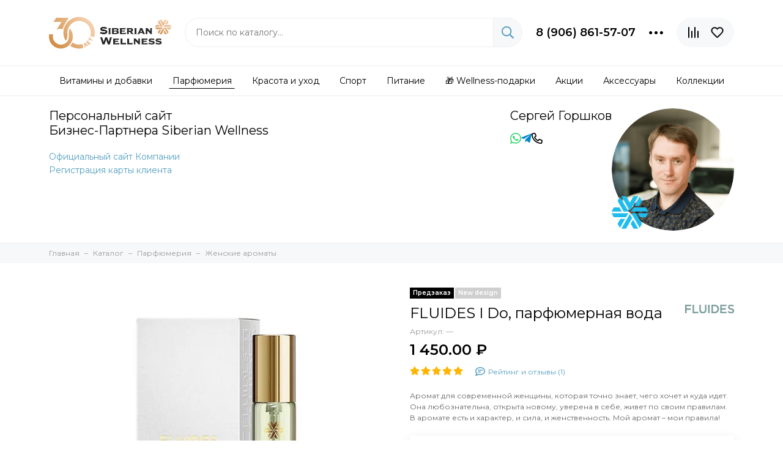

--- FILE ---
content_type: text/html; charset=utf-8
request_url: https://www.parfum-ciel.ru/product/fluides-i-do-parfyumernaya-voda
body_size: 31175
content:
<!doctype html>
<html lang="ru">
	<head><meta data-config="{&quot;product_id&quot;:348413011}" name="page-config" content="" /><meta data-config="{&quot;money_with_currency_format&quot;:{&quot;delimiter&quot;:&quot; &quot;,&quot;separator&quot;:&quot;.&quot;,&quot;format&quot;:&quot;%n\u0026nbsp;%u&quot;,&quot;unit&quot;:&quot;₽&quot;,&quot;show_price_without_cents&quot;:0},&quot;currency_code&quot;:&quot;RUR&quot;,&quot;currency_iso_code&quot;:&quot;RUB&quot;,&quot;default_currency&quot;:{&quot;title&quot;:&quot;Российский рубль&quot;,&quot;code&quot;:&quot;RUR&quot;,&quot;rate&quot;:1.0,&quot;format_string&quot;:&quot;%n\u0026nbsp;%u&quot;,&quot;unit&quot;:&quot;₽&quot;,&quot;price_separator&quot;:&quot;&quot;,&quot;is_default&quot;:true,&quot;price_delimiter&quot;:&quot;&quot;,&quot;show_price_with_delimiter&quot;:true,&quot;show_price_without_cents&quot;:false},&quot;facebook&quot;:{&quot;pixelActive&quot;:true,&quot;currency_code&quot;:&quot;RUB&quot;,&quot;use_variants&quot;:false},&quot;vk&quot;:{&quot;pixel_active&quot;:null,&quot;price_list_id&quot;:null},&quot;new_ya_metrika&quot;:true,&quot;ecommerce_data_container&quot;:&quot;dataLayer&quot;,&quot;common_js_version&quot;:null,&quot;vue_ui_version&quot;:null,&quot;feedback_captcha_enabled&quot;:&quot;1&quot;,&quot;account_id&quot;:97563,&quot;hide_items_out_of_stock&quot;:true,&quot;forbid_order_over_existing&quot;:false,&quot;minimum_items_price&quot;:500,&quot;enable_comparison&quot;:true,&quot;locale&quot;:&quot;ru&quot;,&quot;client_group&quot;:null,&quot;consent_to_personal_data&quot;:{&quot;active&quot;:true,&quot;obligatory&quot;:true,&quot;description&quot;:&quot;Настоящим подтверждаю, что я ознакомлен и согласен с условиями \u003ca href=&#39;/page/publichnaya-oferta&#39; target=&#39;blank&#39;\u003eоферты и политики конфиденциальности\u003c/a\u003e.&quot;},&quot;recaptcha_key&quot;:&quot;6LfXhUEmAAAAAOGNQm5_a2Ach-HWlFKD3Sq7vfFj&quot;,&quot;recaptcha_key_v3&quot;:&quot;6LcZi0EmAAAAAPNov8uGBKSHCvBArp9oO15qAhXa&quot;,&quot;yandex_captcha_key&quot;:&quot;ysc1_ec1ApqrRlTZTXotpTnO8PmXe2ISPHxsd9MO3y0rye822b9d2&quot;,&quot;checkout_float_order_content_block&quot;:true,&quot;available_products_characteristics_ids&quot;:null,&quot;sber_id_app_id&quot;:&quot;5b5a3c11-72e5-4871-8649-4cdbab3ba9a4&quot;,&quot;theme_generation&quot;:2,&quot;quick_checkout_captcha_enabled&quot;:true,&quot;max_order_lines_count&quot;:500,&quot;sber_bnpl_min_amount&quot;:1000,&quot;sber_bnpl_max_amount&quot;:150000,&quot;counter_settings&quot;:{&quot;data_layer_name&quot;:&quot;dataLayer&quot;,&quot;new_counters_setup&quot;:true,&quot;add_to_cart_event&quot;:false,&quot;remove_from_cart_event&quot;:false,&quot;add_to_wishlist_event&quot;:false,&quot;purchase_event&quot;:false},&quot;site_setting&quot;:{&quot;show_cart_button&quot;:true,&quot;show_service_button&quot;:false,&quot;show_marketplace_button&quot;:false,&quot;show_quick_checkout_button&quot;:false},&quot;warehouses&quot;:[],&quot;captcha_type&quot;:&quot;google&quot;,&quot;human_readable_urls&quot;:false}" name="shop-config" content="" /><meta name='js-evnvironment' content='production' /><meta name='default-locale' content='ru' /><meta name='insales-redefined-api-methods' content="[]" /><script type="text/javascript" src="https://static.insales-cdn.com/assets/static-versioned/v3.72/static/libs/lodash/4.17.21/lodash.min.js"></script>
<!--InsalesCounter -->
<script type="text/javascript">
(function() {
  if (typeof window.__insalesCounterId !== 'undefined') {
    return;
  }

  try {
    Object.defineProperty(window, '__insalesCounterId', {
      value: 97563,
      writable: true,
      configurable: true
    });
  } catch (e) {
    console.error('InsalesCounter: Failed to define property, using fallback:', e);
    window.__insalesCounterId = 97563;
  }

  if (typeof window.__insalesCounterId === 'undefined') {
    console.error('InsalesCounter: Failed to set counter ID');
    return;
  }

  let script = document.createElement('script');
  script.async = true;
  script.src = '/javascripts/insales_counter.js?7';
  let firstScript = document.getElementsByTagName('script')[0];
  firstScript.parentNode.insertBefore(script, firstScript);
})();
</script>
<!-- /InsalesCounter -->
      <!-- Google Tag Manager -->
      <script>(function(w,d,s,l,i){w[l]=w[l]||[];w[l].push({'gtm.start':
      new Date().getTime(),event:'gtm.js'});var f=d.getElementsByTagName(s)[0],
      j=d.createElement(s),dl=l!='dataLayer'?'&l='+l:'';j.async=true;j.src=
      'https://www.googletagmanager.com/gtm.js?id='+i+dl;f.parentNode.insertBefore(j,f);
      })(window,document,'script','dataLayer','GTM-5CVQGRLK');
      </script>
      <!-- End Google Tag Manager -->
<!-- Google tag (gtag.js) -->
<script async src="https://www.googletagmanager.com/gtag/js?id=G-7KNLBM7RFY"></script>
<script>
  window.dataLayer = window.dataLayer || [];
  function gtag(){dataLayer.push(arguments);}
  gtag('js', new Date());

  gtag('config', 'G-7KNLBM7RFY');
</script>
<meta name="mailru-verification" content="eda2af86111a4e7a" />
	<meta charset="utf-8">
	<meta http-equiv="X-UA-Compatible" content="IE=edge,chrome=1">
	<meta name="viewport" content="width=device-width, initial-scale=1, maximum-scale=1">
	
		<meta name="robots" content="index, follow">
		<title>FLUIDES I Do, парфюмерная вода - купить с доставкой в магазине Siberian Wellness (Сибирское здоровье)</title>
	
	<meta name="description" content="Аромат для современной женщины, которая точно знает, чего хочет и куда идет. Она любознательна, открыта новому, уверена в себе, живет по своим правилам. В аромате есть и характер, и сила, и женственность. Мой аромат – мои правила!">
	<meta property="og:type" content="website">
	
			<link rel="canonical" href="https://www.parfum-ciel.ru/product/fluides-i-do-parfyumernaya-voda">
			<meta property="og:url" content="https://www.parfum-ciel.ru/product/fluides-i-do-parfyumernaya-voda">
			<meta property="og:title" content="FLUIDES I Do, парфюмерная вода">
			<meta property="og:description" content="Аромат для современной женщины, которая точно знает, чего хочет и куда идет. Она любознательна, открыта новому, уверена в себе, живет по своим правилам. В аромате есть и характер, и сила, и женственность. Мой аромат &amp;ndash; мои правила!">
			<meta property="og:image" content="https://static.insales-cdn.com/images/products/1/1286/820364550/424201_fluides-i-do-parfyumernaya-voda.jpg">
		
	
  <link rel="icon" type="image/svg+xml" sizes="120x120" href="https://static.insales-cdn.com/assets/1/702/3916478/1766560456/favicon-new.svg">
	
	
		<link href="https://static.insales-cdn.com/assets/1/702/3916478/1766560456/theme.css" rel="stylesheet">
<style>
	
		.product_card-label--week,.product-label--week{
			
				background-color: #feb601;
			
		}
	
		.product_card-label--month,.product-label--month{
			
				background-color: #6198c6;
			
		}
	
		.product_card-label--promo,.product-label--promo{
			
				background-color: #f8353e;
			
		}
	
		.product_card-label--new-design,.product-label--new-design{
			
				background-color: #cfcfcf;
			
		}
	
		.product_card-label--hit,.product-label--hit{
			
				background-color: #42aaff;
			
		}
	
		.product_card-label--trend-sezona,.product-label--trend-sezona{
			
				background-color: #ffa500;
			
		}
	
		.product_card-label--new,.product-label--new{
			
				background-color: #f1e18c;
			
		}
	
		.product_card-label--limited-edition,.product-label--limited-edition{
			
				background-color: #7094c0;
			
		}
	
	
		.product-text-property-bage[data-title="цветочный букет"]{
			background-color: #e99679;
			
			
			color: #fff !important;
		}
	
		.product-text-property-bage[data-title="цветочно-фруктовое"]{
			background-color: #db0411;
			
			
			color: #fff !important;
		}
	
		.product-text-property-bage[data-title="флориентальное прозрачное"]{
			background-color: #d30751;
			
			
			color: #fff !important;
		}
	
		.product-text-property-bage[data-title="фужерные"]{
			background-color: #652181;
			
			
			color: #fff !important;
		}
	
		.product-text-property-bage[data-title="древесное с нотами кожи и табака"]{
			background-color: #804c23;
			
			
			color: #fff !important;
		}
	
		.product-text-property-bage[data-title="древесно-пряное"]{
			background-color: #ce2629;
			
			
			color: #fff !important;
		}
	
		.product-text-property-bage[data-title="древесно-пряные с цветочными нотами"]{
			background-color: #cc2826;
			
			
			color: #fff !important;
		}
	
		.product-text-property-bage[data-title="шипр пряный"]{
			background-color: #016533;
			
			
			color: #fff !important;
		}
	
		.product-text-property-bage[data-title="цветочно-цитрусовое"]{
			background-color: #dcbe00;
			
			
			color: #000 !important;
		}
	
		.product-text-property-bage[data-title="цветочно-древесное"]{
			background-color: #833010;
			
			
			color: #fff !important;
		}
	
		.product-text-property-bage[data-title="цветочно-пудровые"]{
			background-color: #c79490;
			
			
			color: #fff !important;
		}
	
		.product-text-property-bage[data-title="древесно-цитрусовое"]{
			background-color: #95ad21;
			
			
			color: #fff !important;
		}
	
		.product-text-property-bage[data-title="океаническое"]{
			background-color: #56b1e1;
			
			
			color: #fff !important;
		}
	
		.product-text-property-bage[data-title="шипровое"]{
			background-color: #016433;
			
			
			color: #fff !important;
		}
	
		.product-text-property-bage[data-title="цитрусовое"]{
			background-color: #f5d34b;
			
			
			color: #000 !important;
		}
	
		.product-text-property-bage[data-title="травянисто-цитрусовые"]{
			background-color: #e0dc02;
			
			
			color: #000 !important;
		}
	
		.product-text-property-bage[data-title="травянистое"]{
			background-color: #6d9372;
			
			
			color: #fff !important;
		}
	
		.product-text-property-bage[data-title="цветочно-альдегидное"]{
			background-color: #f29102;
			
			
			color: #fff !important;
		}
	
		.product-text-property-bage[data-title="цветочное"]{
			background-color: #fe7c90;
			
			
			color: #fff !important;
		}
	
</style>
	
	<meta name="theme-color" content="#549fc0">
	<meta name="format-detection" content="telephone=no">
	<meta name="cmsmagazine" content="325a8bc2477444d381d10a2ed1775a4d">
	
		<link rel="alternate" type="application/atom+xml" title="Статьи — Интернет-магазин Siberian Wellness &amp; CIEL" href="https://www.parfum-ciel.ru/blogs/blog.atom">
	
	
<meta name='product-id' content='348413011' />
</head>
	<body id="body" class="layout layout--full">
		
		<div class="layout-page">
			<div class="insales-section insales-section-header">
	<header>
		
		<!--noindex-->
		<div class="header-main">
			<div class="container">
				<div class="row align-items-center">
					<div class="col-12 col-sm col-md col-lg-auto text-center text-lg-left d-none d-lg-block">
                      
						<a href="https://www.parfum-ciel.ru" class="logo">
                          
                          <img src="https://static.insales-cdn.com/assets/1/702/3916478/1766560456/logo.png" 
                               alt="Интернет-магазин Siberian Wellness &amp; CIEL" 
                               class="img-fluid">
                          
                      	</a>
					</div>
					<div class="col d-none d-lg-block">
						<div class="search search--header">
							<form action="/search" method="get" class="search-form" role="search">
								
								<input type="search" name="q" class="search-input js-search-input" placeholder="Поиск по каталогу…" autocomplete="off" required>
								<button type="submit" class="search-button"><span class="far fa-search"></span></button>
								<span class="search-voice-trigger"><span class="fas fa-microphone"></span></span>
								<div class="search-results js-search-results"></div>
							</form>
						</div>
					</div>
					
						<div class="col-12 col-lg-auto d-none d-lg-block">
							<div class="header-contacts">
								
								<div class="row align-items-center">
									<div class="col">
										
											<div class="header-contacts-phone"><a href="tel:8(906)861-57-07">8 (906) 861-57-07</a></div>
										
									</div>
									<div class="col-auto">
										<div class="user_icons-item js-user_icons-item">
											<span class="user_icons-icon js-user_icons-icon-contacts"><span class="far fa-ellipsis-h fa-lg"></span></span>
											<div class="user_icons-popup">
												<div class="popup popup-contacts">
													<div class="js-popup-contacts">
														<div class="popup-content-contacts">
															
																<div class="row no-gutters popup-content-contacts-item">
																	<div class="col-auto"><span class="far fa-envelope fa-fw"></span></div>
																	<div class="col"><a href="mailto:info@parfum-ciel.ru">info@parfum-ciel.ru</a></div>
																</div>
															
															
															
															
															
																<div class="row no-gutters">
																	<div class="col-12">
																		


<div class="social social--header">
	<ul class="social-items list-unstyled">
		<li class="social-item social-item--vk"><a href="https://vk.com/ilovesiberianwellness" rel="noopener noreferrer nofollow" target="_blank"><span class="fab fa-vk"></span></a></li>
	</ul>
</div>
																	</div>
																</div>
															
														</div>
													</div>
												</div>
											</div>
										</div>
									</div>
								</div>
							</div>
						</div>
					
					<div class="col-12 col-lg-auto">
						<div class="user_icons user_icons-top d-block d-lg-none">
							<ul class="user_icons-items list-unstyled d-flex">
								<li class="user_icons-item js-user_icons-item">
									<button class="user_icons-icon js-user_icons-icon-pages">
										<span class="far fa-bars"></span>
									</button>
									<div class="user_icons-popup">
										<div class="popup js-popup-menu overflow-hidden">
											<div class="popup-scroll js-popup-scroll">
												<div class="popup-title">Меню<button class="button button--empty button--icon popup-close js-popup-close"><span class="far fa-times fa-lg"></span></button></div>
												<ul class="popup-content popup-content-menu popup-content-links list-unstyled">
													<li class="popup-content-link"><a href="/page/dostavka">Доставка и оплата</a></li><li class="popup-content-link"><a href="/page/kak-sdelat-zakaz">Как заказать</a></li><li class="popup-content-link"><a href="/page/o-nas">О нас</a></li><li class="popup-content-link"><a href="/page/kontakty">Контакты</a></li><li class="popup-content-link"><a href="/page/registratsiya-v-ciel">Регистрация в CIEL</a></li><li class="popup-content-link"><a href="/collection/zdorovie">Витамины и добавки</a></li><li class="popup-content-link"><a href="/collection/parfyumeriya">Парфюмерия</a></li><li class="popup-content-link"><a href="/collection/kosmetika">Красота и уход</a></li><li class="popup-content-link"><a href="/collection/dekorativnaya-kosmetika">Макияж</a></li><li class="popup-content-link"><a href="/collection/sport">Спорт</a></li><li class="popup-content-link"><a href="/collection/pitanie">Питание</a></li><li class="popup-content-link"><a href="/collection/aktsii">Акции</a></li><li class="popup-content-link"><a href="/collection/frontpage">Новинки</a></li><li class="popup-content-link"><a href="/collection/brendy">Коллекции</a></li>
												</ul>
												<div class="popup-content popup-content-contacts">
													
														<div class="row no-gutters popup-content-contacts-item">
															<div class="col-auto"><span class="far fa-phone fa-fw" data-fa-transform="flip-h"></span></div>
															<div class="col"><a href="tel:8(906)861-57-07">8 (906) 861-57-07</a></div>
														</div>
													
													
													
														<div class="row no-gutters popup-content-contacts-item">
															<div class="col-auto"><span class="far fa-envelope fa-fw"></span></div>
															<div class="col"><a href="mailto:info@parfum-ciel.ru">info@parfum-ciel.ru</a></div>
														</div>
													
													
													
													
													
														<div class="popup-content-contacts-messengers">
															<div class="messengers messengers--header">
	<ul class="messengers-items list-unstyled">
		<li class="messengers-item messengers-item--telegram-plane"><a href="https://t.me/ilove_siberianwellness" rel="noopener noreferrer nofollow" target="_blank"><span class="fab fa-telegram-plane"></span></a></li><li class="messengers-item messengers-item--whatsapp"><a href="https://api.whatsapp.com/send?phone=79068615707" rel="noopener noreferrer nofollow" target="_blank"><span class="fab fa-whatsapp"></span></a></li>
	</ul>
</div>
														</div>
													
												</div>
											</div>
										</div>
										<div class="popup-shade js-popup-close"></div>
									</div>
								</li>
								<li class="user_icons-item text-center" style="margin: 0px auto; padding-left: 70px;">
									<a href="https://www.parfum-ciel.ru" class="logo">
                                      <img src="https://static.insales-cdn.com/assets/1/702/3916478/1766560456/logo.png" 
                                           alt="Интернет-магазин Siberian Wellness &amp; CIEL"
                                           class="img-fluid"></a>
								</li>
								<li class="user_icons-item">
									<a href="tel:8(906)861-57-07" class="user_icons-icon">
										<span class="far fa-phone fa-fw" data-fa-transform="flip-h"></span>
									</a>
								</li>
								
									<li class="user_icons-item js-user_icons-item">
										<a href="/compares" class="user_icons-icon js-user_icons-icon-compares">
											<span class="far fa-align-right fa-fw" data-fa-transform="rotate-90"></span>
											<span class="bage bage-compares js-bage-compares"></span>
										</a>
										<div class="user_icons-popup">
											<div class="popup">
												<div class="popup-title">Сравнение товаров<button class="button button--empty button--icon popup-close js-popup-close"><span class="far fa-times fa-lg"></span></button></div>
												<div class="js-popup-compares"></div>
											</div>
											<div class="popup-shade js-popup-close"></div>
										</div>
									</li>
								
								
							</ul>
						</div>
						<div class="user_icons user_icons-main js-clone is-inside" data-clone-target="js-user_icons-clone">
							<ul class="user_icons-items list-unstyled d-flex d-lg-block">
								<li class="user_icons-item d-inline-block d-lg-none">
									<a href="/" class="user_icons-icon">
										<span class="far fa-home-alt fa-fw"></span>
										<span class="user_icons-item-subtitle d-block d-lg-none">Главная</span>
									</a>
								</li>
								<li class="user_icons-item d-inline-block d-lg-none user_icons-item-menu js-user_icons-item">
									<a href="/collection/all" class="user_icons-icon js-user_icons-icon-menu">
										<span class="far fa-book-open fa-fw"></span>
										<span class="user_icons-item-subtitle d-block d-lg-none">Каталог</span>
									</a>
									<div class="user_icons-popup">
										<div class="popup js-popup-menu overflow-hidden">
											<div class="popup-scroll js-popup-scroll">
												<div class="popup-title">Каталог<button class="button button--empty button--icon popup-close js-popup-close"><span class="far fa-times fa-lg"></span></button></div>
												
													<ul class="popup-content popup-content-menu js-popup-content-menu"></ul>
												
											</div>
										</div>
										<div class="popup-shade js-popup-close"></div>
									</div>
								</li>
								<li class="user_icons-item d-inline-block d-lg-none user_icons-item-search js-user_icons-item">
									<a href="/search" class="user_icons-icon js-user_icons-icon-search">
										<span class="far fa-search fa-fw"></span>
										<span class="user_icons-item-subtitle d-block d-lg-none">Поиск</span>
									</a>
									<div class="user_icons-popup">
										<div class="popup js-popup-menu overflow-hidden">
											<div class="popup-scroll js-popup-scroll">
												<div class="popup-title">Поиск<button class="button button--empty button--icon popup-close js-popup-close"><span class="far fa-times fa-lg"></span></button></div>
												<div class="popup-content popup-content-menu popup-content-search">
													<div class="search search--popup">
														<form action="/search" method="get" class="search-form" role="search">
															
															<input type="search" name="q" class="search-input search-input-autofocus" placeholder="Поиск по каталогу…" autocomplete="off" required>
															<span class="search-voice-trigger"><span class="fas fa-microphone"></span></span>
															<button type="submit" class="search-button"><span class="far fa-search"></span></button>
														</form>
													</div>
												</div>
											</div>
										</div>
										<div class="popup-shade js-popup-close"></div>
									</div>
								</li>
								
									<li class="user_icons-item js-user_icons-item d-none d-lg-inline-block">
										<a href="/compares" class="user_icons-icon js-user_icons-icon-compares">
											<span class="far fa-align-right fa-fw" data-fa-transform="rotate-90"></span>
											<span class="bage bage-compares js-bage-compares"></span>
										</a>
										<div class="user_icons-popup">
											<div class="popup">
												<div class="popup-title">Сравнение товаров<button class="button button--empty button--icon popup-close js-popup-close"><span class="far fa-times fa-lg"></span></button></div>
												<div class="js-popup-compares"></div>
											</div>
											<div class="popup-shade js-popup-close"></div>
										</div>
									</li>
								
								
									<li class="user_icons-item js-user_icons-item">
										<a href="/page/favorites" class="user_icons-icon js-user_icons-icon-favorites">
											<span class="row align-items-center no-gutters">
												<span class="col-auto">
													<span class="far fa-heart fa-fw"></span>
													<span class="bage bage-favorites bage-cart js-bage-favorites"></span>
												</span>
											</span>
											<span class="user_icons-item-subtitle d-block d-lg-none">Избранное</span>
										</a>
										<div class="user_icons-popup">
											<div class="popup">
												<div class="popup-title">Избранное<button class="button button--empty button--icon popup-close js-popup-close"><span class="far fa-times fa-lg"></span></button></div>
												<div class="js-popup-favorites"></div>
											</div>
											<div class="popup-shade js-popup-close"></div>
										</div>
									</li>
								
								
							
							</ul>
						</div>
					</div>
				</div>
			</div>
		</div>
		<!--/noindex-->
		<div class="d-none d-lg-block" style="border-top: 1px solid #eee;">
			<div class="header-menu js-header-menu">
				<div class="container">
					<div class="row">
						<div class="col-12">
							
	
	
		<nav class="nav-collections js-nav-collections js-nav-collections-trigger js-clone" data-target="dorpdown" data-clone-target="js-nav-sidebar-clone" style="--nav-top: 0px;">
			<ul class="list-unstyled" itemscope itemtype="http://www.schema.org/SiteNavigationElement">
				
					<li data-collection-id="21121069">
						
							<i></i>
							<a href="/collection/zdorovie" class="nav-collections-toggle js-nav-collections-toggle nav-collections-toggle--next js-nav-hover" itemprop="url" data-type="next" data-target="21121069" data-count="167"><span itemprop="name">Витамины и добавки</span><span class="nav-arrow-toggle js-nav-arrow-toggle"><span class="far fa-chevron-right"></span></span></a>
							<ul class="list-unstyled nav-collections-submenu"><div class="container nav-column">
								<li class="nav-collections-back d-block d-lg-none"><a href="/collection/zdorovie" class="nav-collections-toggle js-nav-collections-toggle nav-collections-toggle--back" data-type="back" data-target="21121069"><span class="nav-arrow-toggle"><span class="far fa-chevron-left"></span></span>Назад</a></li>
								<li class="nav-collections-title d-block d-lg-none"><a href="/collection/zdorovie">Витамины и добавки</a></li>
								
									<li data-collection-id="30246440">
										
											<a itemprop="url" href="/collection/immunitet" data-count="34"><span itemprop="name">Иммунитет</span></a>
										
									</li>
								
									<li data-collection-id="21293525">
										
											<a itemprop="url" href="/collection/detoks-i-ochischenie" data-count="16"><span itemprop="name">Детокс и очищение</span></a>
										
									</li>
								
									<li data-collection-id="24574969">
										
											<a itemprop="url" href="/collection/antistress" data-count="15"><span itemprop="name">Антистресс</span></a>
										
									</li>
								
									<li data-collection-id="30810891">
										
											<a itemprop="url" href="/collection/pohudenie-i-kontrol-vesa" data-count="18"><span itemprop="name">Похудение и контроль веса</span></a>
										
									</li>
								
									<li data-collection-id="24529375">
										
											<a itemprop="url" href="/collection/podderzhka-zhkt" data-count="27"><span itemprop="name">Поддержка ЖКТ</span></a>
										
									</li>
								
									<li data-collection-id="24529378">
										
											<a itemprop="url" href="/collection/profilaktika-allergii" data-count="8"><span itemprop="name">Профилактика аллергии</span></a>
										
									</li>
								
									<li data-collection-id="24529381">
										
											<a itemprop="url" href="/collection/profilaktika-diabeta" data-count="12"><span itemprop="name">Профилактика диабета</span></a>
										
									</li>
								
									<li data-collection-id="24561676">
										
											<a itemprop="url" href="/collection/zaschita-zreniya" data-count="10"><span itemprop="name">Защита зрения</span></a>
										
									</li>
								
									<li data-collection-id="24529387">
										
											<a itemprop="url" href="/collection/zaschita-pecheni" data-count="11"><span itemprop="name">Защита печени</span></a>
										
									</li>
								
									<li data-collection-id="24529391">
										
											<a itemprop="url" href="/collection/zaschita-pochek" data-count="9"><span itemprop="name">Защита почек</span></a>
										
									</li>
								
									<li data-collection-id="22174975">
										
											<a itemprop="url" href="/collection/zaschita-serdtsa" data-count="25"><span itemprop="name">Защита сердца</span></a>
										
									</li>
								
									<li data-collection-id="24529597">
										
											<a itemprop="url" href="/collection/zaschita-sosudov" data-count="21"><span itemprop="name">Защита сосудов</span></a>
										
									</li>
								
									<li data-collection-id="24529404">
										
											<a itemprop="url" href="/collection/vosstanovlenie-sustavov-i-svyazok" data-count="20"><span itemprop="name">Восстановление суставов и связок</span></a>
										
									</li>
								
									<li data-collection-id="24529610">
										
											<a itemprop="url" href="/collection/podderzhka-kostnoy-tkani" data-count="11"><span itemprop="name">Поддержка костной ткани</span></a>
										
									</li>
								
									<li data-collection-id="24529516">
										
											<a itemprop="url" href="/collection/antiparazitarnaya-zaschita" data-count="5"><span itemprop="name">Антипаразитарная защита</span></a>
										
									</li>
								
									<li data-collection-id="24529545">
										
											<a itemprop="url" href="/collection/anti-age" data-count="47"><span itemprop="name">ANTI AGE</span></a>
										
									</li>
								
									<li data-collection-id="24529553">
										
											<a itemprop="url" href="/collection/podderzhka-mozga" data-count="17"><span itemprop="name">Поддержка мозга</span></a>
										
									</li>
								
									<li data-collection-id="24529556">
										
											<a itemprop="url" href="/collection/energiya-i-vynoslivost" data-count="14"><span itemprop="name">Энергия и выносливость</span></a>
										
									</li>
								
									<li data-collection-id="23890802">
										
											<a itemprop="url" href="/collection/dlya-detey" data-count="22"><span itemprop="name">Для детей</span></a>
										
									</li>
								
									<li data-collection-id="24575343">
										
											<a itemprop="url" href="/collection/dlya-zhenschin" data-count="30"><span itemprop="name">Для женщин</span></a>
										
									</li>
								
									<li data-collection-id="24529563">
										
											<a itemprop="url" href="/collection/dlya-muzhchin-2" data-count="14"><span itemprop="name">Для мужчин</span></a>
										
									</li>
								
									<li data-collection-id="24529521">
										
											<a itemprop="url" href="/collection/dlya-vegetariantsev" data-count="29"><span itemprop="name">Для вегетарианцев</span></a>
										
									</li>
								
							</div></ul>
						
					</li>
				
					<li data-collection-id="1797849">
						
							<i></i>
							<a href="/collection/parfyumeriya" class="nav-collections-toggle js-nav-collections-toggle nav-collections-toggle--next js-nav-hover" itemprop="url" data-type="next" data-target="1797849" data-count="147"><span itemprop="name">Парфюмерия</span><span class="nav-arrow-toggle js-nav-arrow-toggle"><span class="far fa-chevron-right"></span></span></a>
							<ul class="list-unstyled nav-collections-submenu"><div class="container nav-column">
								<li class="nav-collections-back d-block d-lg-none"><a href="/collection/parfyumeriya" class="nav-collections-toggle js-nav-collections-toggle nav-collections-toggle--back" data-type="back" data-target="1797849"><span class="nav-arrow-toggle"><span class="far fa-chevron-left"></span></span>Назад</a></li>
								<li class="nav-collections-title d-block d-lg-none"><a href="/collection/parfyumeriya">Парфюмерия</a></li>
								
									<li data-collection-id="1790972">
										
											<a itemprop="url" href="/collection/women" data-count="73"><span itemprop="name">Женские ароматы</span></a>
										
									</li>
								
									<li data-collection-id="1790975">
										
											<a itemprop="url" href="/collection/men" data-count="25"><span itemprop="name">Мужские ароматы</span></a>
										
									</li>
								
									<li data-collection-id="5524983">
										
											<a itemprop="url" href="/collection/eksklyuzivnye-aromaty" data-count="46"><span itemprop="name">Эксклюзивные ароматы</span></a>
										
									</li>
								
									<li data-collection-id="5524993">
										
											<a itemprop="url" href="/collection/brendovye-aromaty" data-count="25"><span itemprop="name">Брендовые ароматы</span></a>
										
									</li>
								
									<li data-collection-id="28755887">
										
											<a itemprop="url" href="/collection/travel-size" data-count="33"><span itemprop="name">Travel size</span></a>
										
									</li>
								
									<li data-collection-id="29235953">
										
											<a itemprop="url" href="/collection/testery" data-count="65"><span itemprop="name">Тестеры</span></a>
										
									</li>
								
									<li data-collection-id="30393062">
										
											<a itemprop="url" href="/collection/interiernye-aromaty" data-count="0"><span itemprop="name">Интерьерные ароматы</span></a>
										
									</li>
								
							</div></ul>
						
					</li>
				
					<li data-collection-id="1798063">
						
							<i></i>
							<a href="/collection/kosmetika" class="nav-collections-toggle js-nav-collections-toggle nav-collections-toggle--next js-nav-hover" itemprop="url" data-type="next" data-target="1798063" data-count="156"><span itemprop="name">Красота и уход</span><span class="nav-arrow-toggle js-nav-arrow-toggle"><span class="far fa-chevron-right"></span></span></a>
							<ul class="list-unstyled nav-collections-submenu"><div class="container nav-column">
								<li class="nav-collections-back d-block d-lg-none"><a href="/collection/kosmetika" class="nav-collections-toggle js-nav-collections-toggle nav-collections-toggle--back" data-type="back" data-target="1798063"><span class="nav-arrow-toggle"><span class="far fa-chevron-left"></span></span>Назад</a></li>
								<li class="nav-collections-title d-block d-lg-none"><a href="/collection/kosmetika">Красота и уход</a></li>
								
									<li data-collection-id="1798065">
										
											<a itemprop="url" href="/collection/uhod-za-litsom" data-count="63"><span itemprop="name">Уход за лицом</span></a>
										
									</li>
								
									<li data-collection-id="1798066">
										
											<a itemprop="url" href="/collection/uhod-za-telom" data-count="53"><span itemprop="name">Уход за телом</span></a>
										
									</li>
								
									<li data-collection-id="1798067">
										
											<a itemprop="url" href="/collection/uhod-za-volosami" data-count="16"><span itemprop="name">Уход за волосами</span></a>
										
									</li>
								
									<li data-collection-id="1815700">
										
											<a itemprop="url" href="/collection/kategoriya" data-count="4"><span itemprop="name">Интимный уход</span></a>
										
									</li>
								
									<li data-collection-id="24759694">
										
											<a itemprop="url" href="/collection/uhod-za-polostyu-rta" data-count="11"><span itemprop="name">Уход за полостью рта</span></a>
										
									</li>
								
									<li data-collection-id="1857104">
										
											<a itemprop="url" href="/collection/dlya-muzhchin" data-count="9"><span itemprop="name">Косметика для мужчин</span></a>
										
									</li>
								
									<li data-collection-id="1798070">
										
											<a itemprop="url" href="/collection/dekorativnaya-kosmetika" data-count="12"><span itemprop="name">Макияж</span></a>
										
									</li>
								
							</div></ul>
						
					</li>
				
					<li data-collection-id="21722327">
						
							<a itemprop="url" href="/collection/sport" data-count="26" class="js-nav-hover"><span itemprop="name">Спорт</span></a>
						
					</li>
				
					<li data-collection-id="24839944">
						
							<i></i>
							<a href="/collection/pitanie" class="nav-collections-toggle js-nav-collections-toggle nav-collections-toggle--next js-nav-hover" itemprop="url" data-type="next" data-target="24839944" data-count="35"><span itemprop="name">Питание</span><span class="nav-arrow-toggle js-nav-arrow-toggle"><span class="far fa-chevron-right"></span></span></a>
							<ul class="list-unstyled nav-collections-submenu"><div class="container nav-column">
								<li class="nav-collections-back d-block d-lg-none"><a href="/collection/pitanie" class="nav-collections-toggle js-nav-collections-toggle nav-collections-toggle--back" data-type="back" data-target="24839944"><span class="nav-arrow-toggle"><span class="far fa-chevron-left"></span></span>Назад</a></li>
								<li class="nav-collections-title d-block d-lg-none"><a href="/collection/pitanie">Питание</a></li>
								
									<li data-collection-id="24839973">
										
											<a itemprop="url" href="/collection/travyanye-sbory-i-fitochai" data-count="14"><span itemprop="name">Травяные сборы и фиточаи</span></a>
										
									</li>
								
									<li data-collection-id="24875316">
										
											<a itemprop="url" href="/collection/marmelad" data-count="3"><span itemprop="name">Мармелад</span></a>
										
									</li>
								
									<li data-collection-id="24882558">
										
											<a itemprop="url" href="/collection/funktsionalnye-napitki" data-count="7"><span itemprop="name">Функциональные напитки</span></a>
										
									</li>
								
									<li data-collection-id="24897778">
										
											<a itemprop="url" href="/collection/zameniteli-pitaniya" data-count="6"><span itemprop="name">Заменители питания</span></a>
										
									</li>
								
									<li data-collection-id="25561299">
										
											<a itemprop="url" href="/collection/batonchiki" data-count="5"><span itemprop="name">Батончики</span></a>
										
									</li>
								
									<li data-collection-id="28345129">
										
											<a itemprop="url" href="/collection/drazhe-ledentsy" data-count="1"><span itemprop="name">Драже, леденцы</span></a>
										
									</li>
								
							</div></ul>
						
					</li>
				
					<li data-collection-id="1815679">
						
							<a itemprop="url" href="/collection/nabory" data-count="41" class="js-nav-hover"><span itemprop="name">🎁 Wellness-подарки</span></a>
						
					</li>
				
					<li data-collection-id="1934540">
						
							<a itemprop="url" href="/collection/aktsii" data-count="51" class="js-nav-hover"><span itemprop="name">Акции</span></a>
						
					</li>
				
					<li data-collection-id="28784831">
						
							<a itemprop="url" href="/collection/aksessuary" data-count="23" class="js-nav-hover"><span itemprop="name">Аксессуары</span></a>
						
					</li>
				
					<li data-collection-id="16634339">
						
							<i></i>
							<a href="/collection/brendy" class="nav-collections-toggle js-nav-collections-toggle nav-collections-toggle--next js-nav-hover" itemprop="url" data-type="next" data-target="16634339" data-count="0"><span itemprop="name">Коллекции</span><span class="nav-arrow-toggle js-nav-arrow-toggle"><span class="far fa-chevron-right"></span></span></a>
							<ul class="list-unstyled nav-collections-submenu"><div class="container nav-column">
								<li class="nav-collections-back d-block d-lg-none"><a href="/collection/brendy" class="nav-collections-toggle js-nav-collections-toggle nav-collections-toggle--back" data-type="back" data-target="16634339"><span class="nav-arrow-toggle"><span class="far fa-chevron-left"></span></span>Назад</a></li>
								<li class="nav-collections-title d-block d-lg-none"><a href="/collection/brendy">Коллекции</a></li>
								
									<li data-collection-id="24064404">
										
											<a itemprop="url" href="/collection/3d-cube" data-count="2"><span itemprop="name">3D Cube</span></a>
										
									</li>
								
									<li data-collection-id="16640446">
										
											<a itemprop="url" href="/collection/arc-en-ciel" data-count="14"><span itemprop="name">Arc-en-ciel</span></a>
										
									</li>
								
									<li data-collection-id="25035893">
										
											<a itemprop="url" href="/collection/aromapolis-olfactive-studio" data-count="80"><span itemprop="name">Aromapolis Olfactive Studio</span></a>
										
									</li>
								
									<li data-collection-id="24884894">
										
											<a itemprop="url" href="/collection/baikal-tea-collection" data-count="13"><span itemprop="name">Baikal Tea Collection</span></a>
										
									</li>
								
									<li data-collection-id="25089314">
										
											<a itemprop="url" href="/collection/kollektsiya-aromatov-ciel" data-count="38"><span itemprop="name">Коллекция ароматов CIEL</span></a>
										
									</li>
								
									<li data-collection-id="25156036">
										
											<a itemprop="url" href="/collection/sorenrg" data-count="3"><span itemprop="name">СoreNRG</span></a>
										
									</li>
								
									<li data-collection-id="24076985">
										
											<a itemprop="url" href="/collection/daily-box" data-count="11"><span itemprop="name">Daily Box</span></a>
										
									</li>
								
									<li data-collection-id="16641048">
										
											<a itemprop="url" href="/collection/demi-lune" data-count="11"><span itemprop="name">Demi Lune</span></a>
										
									</li>
								
									<li data-collection-id="25289661">
										
											<a itemprop="url" href="/collection/eco-collection" data-count="0"><span itemprop="name">Eco Collection</span></a>
										
									</li>
								
									<li data-collection-id="23737570">
										
											<a itemprop="url" href="/collection/endemix" data-count="11"><span itemprop="name">ENDEMIX™</span></a>
										
									</li>
								
									<li data-collection-id="24925300">
										
											<a itemprop="url" href="/collection/enigma" data-count="8"><span itemprop="name">E.N.I.G.M.A.</span></a>
										
									</li>
								
									<li data-collection-id="16634420">
										
											<a itemprop="url" href="/collection/episode" data-count="19"><span itemprop="name">Episode</span></a>
										
									</li>
								
									<li data-collection-id="24884735">
										
											<a itemprop="url" href="/collection/essential-botanics" data-count="11"><span itemprop="name">Essential Botanics</span></a>
										
									</li>
								
									<li data-collection-id="30205721">
										
											<a itemprop="url" href="/collection/essential-enzymes" data-count="1"><span itemprop="name">Essential Enzymes</span></a>
										
									</li>
								
									<li data-collection-id="25129783">
										
											<a itemprop="url" href="/collection/essential-fatty-acids" data-count="6"><span itemprop="name">Essential Fatty Acids</span></a>
										
									</li>
								
									<li data-collection-id="23947757">
										
											<a itemprop="url" href="/collection/essential-minerals" data-count="9"><span itemprop="name">Essential Minerals</span></a>
										
									</li>
								
									<li data-collection-id="25890413">
										
											<a itemprop="url" href="/collection/essential-probiotics" data-count="1"><span itemprop="name">Essential Probiotics</span></a>
										
									</li>
								
									<li data-collection-id="24884338">
										
											<a itemprop="url" href="/collection/essential-sorbents" data-count="5"><span itemprop="name">Essential Sorbents</span></a>
										
									</li>
								
									<li data-collection-id="23961405">
										
											<a itemprop="url" href="/collection/essential-vitamins" data-count="12"><span itemprop="name">Essential Vitamins</span></a>
										
									</li>
								
									<li data-collection-id="25155925">
										
											<a itemprop="url" href="/collection/experalta-aurum" data-count="2"><span itemprop="name">Experalta Aurum</span></a>
										
									</li>
								
									<li data-collection-id="24875160">
										
											<a itemprop="url" href="/collection/experalta-biomelle" data-count="15"><span itemprop="name">Experalta Biomelle</span></a>
										
									</li>
								
									<li data-collection-id="23797509">
										
											<a itemprop="url" href="/collection/experalta-platinum" data-count="28"><span itemprop="name">Experalta Platinum</span></a>
										
									</li>
								
									<li data-collection-id="30193520">
										
											<a itemprop="url" href="/collection/experalta-pro-brightening-solutions" data-count="4"><span itemprop="name">Experalta PRO</span></a>
										
									</li>
								
									<li data-collection-id="51778641">
										
											<a itemprop="url" href="/collection/experalta-pro-anti-acne-solutions" data-count="0"><span itemprop="name">Experalta Pro Anti-Acne Solutions</span></a>
										
									</li>
								
									<li data-collection-id="28618868">
										
											<a itemprop="url" href="/collection/expert-line" data-count="9"><span itemprop="name">Expert Line</span></a>
										
									</li>
								
									<li data-collection-id="24883068">
										
											<a itemprop="url" href="/collection/fitness-catalyst" data-count="19"><span itemprop="name">Fitness Catalyst</span></a>
										
									</li>
								
									<li data-collection-id="16634349">
										
											<a itemprop="url" href="/collection/fluides" data-count="7"><span itemprop="name">Fluides</span></a>
										
									</li>
								
									<li data-collection-id="25284962">
										
											<a itemprop="url" href="/collection/experalta-chronolong" data-count="4"><span itemprop="name">Chronolong Women's Beauty</span></a>
										
									</li>
								
									<li data-collection-id="28618636">
										
											<a itemprop="url" href="/collection/keforma" data-count="9"><span itemprop="name">KeForma</span></a>
										
									</li>
								
									<li data-collection-id="16634597">
										
											<a itemprop="url" href="/collection/lady-vogue" data-count="2"><span itemprop="name">Lady Vogue</span></a>
										
									</li>
								
									<li data-collection-id="16640921">
										
											<a itemprop="url" href="/collection/nuage" data-count="10"><span itemprop="name">Nuage</span></a>
										
									</li>
								
									<li data-collection-id="29591582">
										
											<a itemprop="url" href="/collection/pro-biotics" data-count="6"><span itemprop="name">PRO BIOTICS</span></a>
										
									</li>
								
									<li data-collection-id="29038686">
										
											<a itemprop="url" href="/collection/rose-edition-by-aromapolis-olfactive-studio" data-count="15"><span itemprop="name">Rose Edition by Aromapolis Olfactive Studio</span></a>
										
									</li>
								
									<li data-collection-id="51669809">
										
											<a itemprop="url" href="/collection/siberian-code" data-count="1"><span itemprop="name">Siberian Code</span></a>
										
									</li>
								
									<li data-collection-id="24749796">
										
											<a itemprop="url" href="/collection/siberian-herbs" data-count="26"><span itemprop="name">Siberian Herbs</span></a>
										
									</li>
								
									<li data-collection-id="24989520">
										
											<a itemprop="url" href="/collection/siberian-super-natural-nutrition" data-count="4"><span itemprop="name">Siberian Super Natural Nutrition</span></a>
										
									</li>
								
									<li data-collection-id="30465961">
										
											<a itemprop="url" href="/collection/siberian-wellness" data-count="0"><span itemprop="name">Siberian Wellness</span></a>
										
									</li>
								
									<li data-collection-id="49746465">
										
											<a itemprop="url" href="/collection/kollektsiya-nordic-garden" data-count="6"><span itemprop="name">Коллекция Nordic Garden</span></a>
										
									</li>
								
									<li data-collection-id="30381734">
										
											<a itemprop="url" href="/collection/kollektsiya-chaynye-traditsii" data-count="22"><span itemprop="name">Коллекция Чайные традиции</span></a>
										
									</li>
								
									<li data-collection-id="24882633">
										
											<a itemprop="url" href="/collection/yoo-go" data-count="13"><span itemprop="name">Yoo Go</span></a>
										
									</li>
								
									<li data-collection-id="23891445">
										
											<a itemprop="url" href="/collection/vitamama" data-count="21"><span itemprop="name">Vitamama</span></a>
										
									</li>
								
									<li data-collection-id="29223123">
										
											<a itemprop="url" href="/collection/wellness-sea" data-count="8"><span itemprop="name">Wellness Sea</span></a>
										
									</li>
								
									<li data-collection-id="25301090">
										
											<a itemprop="url" href="/collection/womens-health" data-count="9"><span itemprop="name">Women's Health</span></a>
										
									</li>
								
									<li data-collection-id="29678179">
										
											<a itemprop="url" href="/collection/zhivokost" data-count="2"><span itemprop="name">Живокост</span></a>
										
									</li>
								
									<li data-collection-id="28760151">
										
											<a itemprop="url" href="/collection/istoki-chistoty" data-count="4"><span itemprop="name">Истоки чистоты</span></a>
										
									</li>
								
									<li data-collection-id="25091800">
										
											<a itemprop="url" href="/collection/sibirskie-balzamy" data-count="12"><span itemprop="name">Сибирские бальзамы</span></a>
										
									</li>
								
									<li data-collection-id="24542378">
										
											<a itemprop="url" href="/collection/sinhrovital" data-count="5"><span itemprop="name">Синхровитал</span></a>
										
									</li>
								
									<li data-collection-id="24575050">
										
											<a itemprop="url" href="/collection/epam" data-count="9"><span itemprop="name">ЭПАМ</span></a>
										
									</li>
								
							</div></ul>
						
					</li>
				
			</ul>
		</nav>
	

						</div>
					</div>
				</div>
			</div>
		</div>
	</header>
</div>
			<div class="insales-section insales-section-partner">
	<div class="container">
		<div class="partner">
			<div class="partner-info">
				<div class="partner-info-title">Персональный сайт<br>Бизнес-Партнера Siberian Wellness</div>
				<div class="partner-info-link"><a href="https://ru.siberianhealth.com/ru/?referral=0000008730" target="_blank">Официальный сайт Компании</a></div>
				<div class="partner-info-link"><a href="https://ru.siberianhealth.com/ru/shop/user/registration/PRIVILEGED_CLIENT/?referral=0000008730" target="_blank">Регистрация карты клиента</a></div>
			</div>
			<div class="partner-avatar">
				<div class="partner-avatar-info">
					<div class="partner-avatar-title">Сергей Горшков</div>
					<div class="partner-avatar-name"></div>
					<div class="partner-avatar-social">
						<a href="https://api.whatsapp.com/send?phone=79068615707" class="is-whatsapp" target="_blank"><span class="fab fa-whatsapp"></span></a>
						<a href="https://t.me/+QhdlSTuPEp2s8M5u" class="is-telegram" target="_blank"><span class="fab fa-telegram-plane"></span></a>
						<a href="tel:+79068615707" class="is-phone" target="_blank"><span class="far fa-phone" data-fa-transform="flip-h"></span></a>
					</div>
				</div>
				<div class="partner-avatar-image">
					<span style="background-image: url(https://static.insales-cdn.com/files/1/1916/26298236/original/sw.svg)"></span>
					<img src="https://static.insales-cdn.com/files/1/4490/26227082/original/gsa_1_.png" alt="Сергей Горшков">
				</div>
			</div>
		</div>
	</div>
</div>
			
				

<div class="insales-section insales-section-breadcrumb">
	<div class="breadcrumbs">
		<div class="container">
			<div class="row">
				<div class="col-12">
					<ul class="breadcrumb list-unstyled" itemscope itemtype="http://schema.org/BreadcrumbList">
						<li class="breadcrumb-item" itemprop="itemListElement" itemscope itemtype="http://schema.org/ListItem">
							<a class="breadcrumb-link" href="https://www.parfum-ciel.ru" itemprop="item"><span itemprop="name">Главная</span><meta itemprop="position" content="0"></a>
						</li>
						
							
							
								<li class="breadcrumb-item" itemprop="itemListElement" itemscope itemtype="http://schema.org/ListItem">
									<a class="breadcrumb-link" href="/collection/all" itemprop="item"><span itemprop="name">Каталог</span><meta itemprop="position" content="1"></a>
								</li>
							
								<li class="breadcrumb-item" itemprop="itemListElement" itemscope itemtype="http://schema.org/ListItem">
									<a class="breadcrumb-link" href="/collection/parfyumeriya" itemprop="item"><span itemprop="name">Парфюмерия</span><meta itemprop="position" content="2"></a>
								</li>
							
								<li class="breadcrumb-item" itemprop="itemListElement" itemscope itemtype="http://schema.org/ListItem">
									<a class="breadcrumb-link" href="/collection/women" itemprop="item"><span itemprop="name">Женские ароматы</span><meta itemprop="position" content="3"></a>
								</li>
							
						
					</ul>
				</div>
			</div>
		</div>
	</div>
</div>



			
			
				
				
<div itemscope itemtype="http://schema.org/Product" data-recently-view="348413011">
	<div class="insales-section insales-section-product">
		<div class="container">
			<div class="row">
				<div class="col-12 col-lg-6">
					<div class="d-block d-md-none" style="margin: -20px 0px 20px;">
						<span class="product-labels">
	
	
		<span class="product-label product-label--soldout">Предзаказ</span>
	
	
		<span class="product-label product-label--new-design" data-title="New design">New design</span>
	
</span>
						<div class="product-head product-head--brand">
							<div class="product-title">FLUIDES I Do, парфюмерная вода</div>
							
								<div class="product-brand"><a href="/collection/fluides">



<picture>
	<source type="image/webp" data-srcset="
	https://static.insales-cdn.com/r/hROuzkJdg8Y/rs:fit:80:80:1/plain/images/collections/1/4599/62018039/thumb_fluides.png@webp 1x, https://static.insales-cdn.com/r/9llVwtJdtMs/rs:fit:160:160:1/plain/images/collections/1/4599/62018039/compact_fluides.png@webp 2x
" class=" lazy">
	<img data-src="https://static.insales-cdn.com/r/twbi7DSnuXQ/rs:fit:80:80:1/plain/images/collections/1/4599/62018039/thumb_fluides.png@png" class=" lazy" data-srcset="
	https://static.insales-cdn.com/r/twbi7DSnuXQ/rs:fit:80:80:1/plain/images/collections/1/4599/62018039/thumb_fluides.png@png 1x, https://static.insales-cdn.com/images/collections/1/4599/62018039/compact_fluides.png 2x
" alt="Fluides">
</picture></a></div>
							
						</div>
					</div>
					<div class="product-images js-product-images">
						



						
						<div class="product-image d-none d-md-block"><a href="https://static.insales-cdn.com/images/products/1/1286/820364550/424201_fluides-i-do-parfyumernaya-voda.jpg" class="js-product-image-thumb product-image-thumb product-image-thumb--1x1 product-image-thumb--contain" data-index="1"><span class="product-gallery-thumb-item">



<picture>
	<source type="image/webp" data-srcset="
	https://static.insales-cdn.com/r/4QQ7rBqabbI/rs:fit:550:550:1/plain/images/products/1/1286/820364550/424201_fluides-i-do-parfyumernaya-voda.jpg@webp 1x, https://static.insales-cdn.com/r/JkyN5NKixaQ/rs:fit:1100:1100:1/plain/images/products/1/1286/820364550/424201_fluides-i-do-parfyumernaya-voda.jpg@webp 2x
" class=" lazy">
	<img data-src="https://static.insales-cdn.com/r/4-s5rlmmsDA/rs:fit:550:550:1/plain/images/products/1/1286/820364550/424201_fluides-i-do-parfyumernaya-voda.jpg@jpg" class=" lazy" data-srcset="
	https://static.insales-cdn.com/r/4-s5rlmmsDA/rs:fit:550:550:1/plain/images/products/1/1286/820364550/424201_fluides-i-do-parfyumernaya-voda.jpg@jpg 1x, https://static.insales-cdn.com/r/5KQl54exb1Q/rs:fit:1100:1100:1/plain/images/products/1/1286/820364550/424201_fluides-i-do-parfyumernaya-voda.jpg@jpg 2x
" alt="FLUIDES I Do, парфюмерная вода">
</picture></span></a></div>
						<div class="product-gallery product-gallery--center">
							<div class="js-owl-carousel-gallery owl-carousel owl-gallery">
								
									
									<a href="https://static.insales-cdn.com/images/products/1/1286/820364550/424201_fluides-i-do-parfyumernaya-voda.jpg" class="js-product-gallery-thumb product-gallery-thumb product-gallery-thumb--1x1 product-gallery-thumb--contain is-active" data-index="1" data-name="424201_fluides-i-do-parfyumernaya-voda.jpg"><span class="product-gallery-thumb-item">



<picture>
	<source type="image/webp" data-srcset="
	https://static.insales-cdn.com/r/4QQ7rBqabbI/rs:fit:550:550:1/plain/images/products/1/1286/820364550/424201_fluides-i-do-parfyumernaya-voda.jpg@webp 1x, https://static.insales-cdn.com/r/JkyN5NKixaQ/rs:fit:1100:1100:1/plain/images/products/1/1286/820364550/424201_fluides-i-do-parfyumernaya-voda.jpg@webp 2x
" class=" lazy">
	<img data-src="https://static.insales-cdn.com/r/4-s5rlmmsDA/rs:fit:550:550:1/plain/images/products/1/1286/820364550/424201_fluides-i-do-parfyumernaya-voda.jpg@jpg" class=" lazy" data-srcset="
	https://static.insales-cdn.com/r/4-s5rlmmsDA/rs:fit:550:550:1/plain/images/products/1/1286/820364550/424201_fluides-i-do-parfyumernaya-voda.jpg@jpg 1x, https://static.insales-cdn.com/r/5KQl54exb1Q/rs:fit:1100:1100:1/plain/images/products/1/1286/820364550/424201_fluides-i-do-parfyumernaya-voda.jpg@jpg 2x
" alt="FLUIDES I Do, парфюмерная вода">
</picture></span></a>
								
									
									<a href="https://static.insales-cdn.com/images/products/1/955/668050363/fluides-i-do-parfyumernaya-voda.png" class="js-product-gallery-thumb product-gallery-thumb product-gallery-thumb--1x1 product-gallery-thumb--contain" data-index="2" data-name="fluides-i-do-parfyumernaya-voda.png"><span class="product-gallery-thumb-item">



<picture>
	<source type="image/webp" data-srcset="
	https://static.insales-cdn.com/r/dLGwKt5Dc5g/rs:fit:550:550:1/plain/images/products/1/955/668050363/fluides-i-do-parfyumernaya-voda.png@webp 1x, https://static.insales-cdn.com/r/_-FxXpmsUXU/rs:fit:1100:1100:1/plain/images/products/1/955/668050363/fluides-i-do-parfyumernaya-voda.png@webp 2x
" class=" lazy">
	<img data-src="https://static.insales-cdn.com/r/80WCsAbPXL8/rs:fit:550:550:1/plain/images/products/1/955/668050363/fluides-i-do-parfyumernaya-voda.png@png" class=" lazy" data-srcset="
	https://static.insales-cdn.com/r/80WCsAbPXL8/rs:fit:550:550:1/plain/images/products/1/955/668050363/fluides-i-do-parfyumernaya-voda.png@png 1x, https://static.insales-cdn.com/r/spcFMTJUmxo/rs:fit:1100:1100:1/plain/images/products/1/955/668050363/fluides-i-do-parfyumernaya-voda.png@png 2x
" alt="FLUIDES I Do, парфюмерная вода">
</picture></span></a>
								
								
							</div>
						</div>
						<div class="d-none" hidden>
							
								<a href="https://static.insales-cdn.com/images/products/1/1286/820364550/424201_fluides-i-do-parfyumernaya-voda.jpg" class="js-product-gallery-thumb-1" data-fancybox="gallery" data-caption="FLUIDES I Do, парфюмерная вода"></a>
							
								<a href="https://static.insales-cdn.com/images/products/1/955/668050363/fluides-i-do-parfyumernaya-voda.png" class="js-product-gallery-thumb-2" data-fancybox="gallery" data-caption="FLUIDES I Do, парфюмерная вода"></a>
							
						</div>
					</div>
				</div>
				<div class="col-12 col-lg-6">
					<div class="product-data">
						<form action="/cart_items" method="post" data-product-id="348413011" data-main-form>
							<div class="d-none d-md-block">
							<span class="product-labels">
	
	
		<span class="product-label product-label--soldout">Предзаказ</span>
	
	
		<span class="product-label product-label--new-design" data-title="New design">New design</span>
	
</span>
								<div class="product-head product-head--brand">
									<h1 class="product-title" itemprop="name">FLUIDES I Do, парфюмерная вода</h1>
									
										<div class="product-brand"><a href="/collection/fluides">



<picture>
	<source type="image/webp" data-srcset="
	https://static.insales-cdn.com/r/hROuzkJdg8Y/rs:fit:80:80:1/plain/images/collections/1/4599/62018039/thumb_fluides.png@webp 1x, https://static.insales-cdn.com/r/9llVwtJdtMs/rs:fit:160:160:1/plain/images/collections/1/4599/62018039/compact_fluides.png@webp 2x
" class=" lazy">
	<img data-src="https://static.insales-cdn.com/r/twbi7DSnuXQ/rs:fit:80:80:1/plain/images/collections/1/4599/62018039/thumb_fluides.png@png" class=" lazy" data-srcset="
	https://static.insales-cdn.com/r/twbi7DSnuXQ/rs:fit:80:80:1/plain/images/collections/1/4599/62018039/thumb_fluides.png@png 1x, https://static.insales-cdn.com/images/collections/1/4599/62018039/compact_fluides.png 2x
" alt="Fluides">
</picture></a></div>
									
								</div>
							</div>
							
								<div class="product-sku">Артикул: <span class="js-product-sku" itemprop="sku"></span></div>
							
							<meta itemprop="image" content="https://static.insales-cdn.com/images/products/1/1286/820364550/424201_fluides-i-do-parfyumernaya-voda.jpg">
							
								<meta itemprop="brand" content="FLUIDES">
							
							<div itemprop="offers" itemscope itemtype="http://schema.org/Offer">
								<meta itemprop="price" content="">
								<meta itemprop="priceCurrency" content="RUB">
								<link itemprop="availability" href="http://schema.org/OutOfStock">
								<link itemprop="url" href="https://www.parfum-ciel.ru/product/fluides-i-do-parfyumernaya-voda">
							</div>
							<div class="product-prices">
								<span class="product-price js-product-price"></span>
								<span class="product-old_price js-product-old_price" style="display: none;"></span>
								<span class="product-discount js-product-discount" style="display: none;">Экономия 0&nbsp;₽</span>
							</div>
							
							
								<div class="product-rating">
									<div class="rating">
										<a href="#comments" class="js-rating-link"><span class="rating-item rating-item--active"><span class="fas fa-star"></span></span><span class="rating-item rating-item--active"><span class="fas fa-star"></span></span><span class="rating-item rating-item--active"><span class="fas fa-star"></span></span><span class="rating-item rating-item--active"><span class="fas fa-star"></span></span><span class="rating-item rating-item--active"><span class="fas fa-star"></span></span><span class="rating-link"><span class="far fa-comment-lines fa-lg"></span>Рейтинг и отзывы (1)</span></a>
									</div>
								</div>
							
							
								<div class="product-description" itemprop="description">
									<p>Аромат для современной женщины, которая точно знает, чего хочет и куда идет. Она любознательна, открыта новому, уверена в себе, живет по своим правилам. В аромате есть и характер, и сила, и женственность. Мой аромат &ndash; мои правила!</p>
								</div>
							
							
							
							<div class="js-product-variants-data product-variants-data">
								<div class="product-form">
									
										<input type="hidden" name="variant_id" value="">
									
									
									
									<div  class="product-buttons product-buttons--soldout product-buttons--disabled js-product-buttons">
										<div class="product-buttons-types">
											<div class="row">
												<div class="col col-auto">
													<div class="product-quantity">
														<div class="row no-gutters" data-quantity>
															<div class="col col-auto"><button type="button" data-quantity-change="-1" class="button button--counter button--icon button--medium"><span class="far fa-minus"></span></button></div>
															<div class="col"><input type="text" name="quantity" value="1" min="1" autocomplete="off" class="input input--counter input--medium"></div>
															<div class="col col-auto"><button type="button" data-quantity-change="1" class="button button--counter button--icon button--medium"><span class="far fa-plus"></span></button></div>
														</div>
													</div>
													<div class="product-total">Сумма заказа:<br><span class="js-product-total"></span></div>
												</div>
												<div class="col">
													<div class="product-add">

                                                      
                                                      
                                                      
                                                      <a class="button button--primary button--block button--medium button--add" href="https://ru.siberianhealth.com/ru/shop/catalog/product/424201/?referral=0000469808">Купить</a>             										

                                                      

														
														<div class="product-economy">
															<a href="https://ru.siberianhealth.com/ru/privileged-client/?referral=0000469808" target="_blank">



<picture>
	<source type="image/webp" data-srcset="
	https://static.insales-cdn.com/r/8RcKgYFJnzw/rs:fit:20:20:1/plain/files/1/5150/24810526/original/free-icon-font-badge-percent-7653146.png@webp 1x, https://static.insales-cdn.com/r/-0oILhtgxgI/rs:fit:40:40:1/plain/files/1/5150/24810526/original/free-icon-font-badge-percent-7653146.png@webp 2x
" class=" lazy">
	<img data-src="https://static.insales-cdn.com/r/068I1du3M1M/rs:fit:20:20:1/plain/files/1/5150/24810526/original/free-icon-font-badge-percent-7653146.png@png" class=" lazy" data-srcset="
	https://static.insales-cdn.com/r/068I1du3M1M/rs:fit:20:20:1/plain/files/1/5150/24810526/original/free-icon-font-badge-percent-7653146.png@png 1x, https://static.insales-cdn.com/r/FsPbTV97VM0/rs:fit:40:40:1/plain/files/1/5150/24810526/original/free-icon-font-badge-percent-7653146.png@png 2x
" alt="Узнайте как купить с&amp;nbsp;выгодой до&amp;nbsp;15%">
</picture><span>Узнайте как купить с&nbsp;выгодой до&nbsp;15%</span></a>
														</div>
													</div>
												</div>
											</div>
										</div>
										
										
											<div class="product-buttons-types product-buttons-types--soldout">
												<div class="row">
													<div class="col">
														<div class="product-add">
															<button type="button" class="button button--primary button--block button--medium js-messages" data-target="preorder" data-type="form"><span class="far fa-envelope fa-lg fa-fw"></span>Узнать о поступлении</button>
														</div>
													</div>
												</div>
											</div>
											
										
									</div>
								</div>
							</div>
						</form>
						
						
							<div class="product-extras">
								<div class="row">
									
									
									<div class="col-auto">
										<button type="button" class="button button--empty button--icon button--compares" data-compare-add="348413011"><span class="far fa-align-right fa-lg" data-fa-transform="rotate-90"></span><span data-text-first="Сравнить" data-text-second="В сравнении"></span></button><span class="button button--empty button--icon">&nbsp;</span><button type="button" class="button button--empty button--icon button--favorites" data-favorites-trigger="348413011"><span class="far fa-heart fa-lg"></span><span data-text-first="В избранное" data-text-second="В избранном"></span></button>
									</div>
								</div>
							</div>
						
						
						
						
                             
							<div class="product-collections"><a href="/collection/all">Каталог</a><a href="/collection/parfyumeriya">Парфюмерия</a><a href="/collection/fluides">Fluides</a><a href="/collection/eksklyuzivnye-aromaty">Эксклюзивные ароматы</a><a href="/collection/kollektsiya-aromatov-ciel">Коллекция ароматов CIEL</a><a href="/collection/women">Женские ароматы</a><a href="/collection/travel-size">Travel size</a></div>
						
					</div>
				</div>
			</div>
		</div>
	</div>
	
	
	<div class="insales-section insales-section-share insales-section-share--product">
		<div class="share share--product">
			<script src="//yastatic.net/es5-shims/0.0.2/es5-shims.min.js" defer></script>
			<script src="//yastatic.net/share2/share.js" defer></script>
			<div class="ya-share2" data-services="whatsapp,vkontakte,telegram,viber,facebook,odnoklassniki,messenger,skype,evernote" data-description="Аромат для современной женщины, которая точно знает, чего хочет и куда идет. Она любознательна, открыта новому, уверена в себе, живет по своим правилам. В аромате есть и характер, и сила, и женственность. Мой аромат &amp;ndash; мои правила!" data-image="https://static.insales-cdn.com/images/products/1/1286/820364550/424201_fluides-i-do-parfyumernaya-voda.jpg" data-title="FLUIDES I Do, парфюмерная вода"></div>
		</div>
	</div>

	


	<div class="insales-section insales-section-tabs">
		<div class="container">
			<div class="row">
				<div class="col-12">
					<div class="tabs">
						<div class="row no-gutters justify-content-center tabs-list">
							
							
								<div class="col-auto js-tabs-list-item tabs-list-item is-active" data-target="description"><span class="far fa-list-alt fa-lg"></span>Описание</div>
								
							
							
								<div class="col-auto js-tabs-list-item tabs-list-item" data-target="properties"><span class="far fa-sliders-h fa-lg"></span>Характеристики</div>
								
							
							
								<div class="col-auto js-tabs-list-item tabs-list-item" data-target="video"><span class="fab fa-youtube fa-lg"></span>Видео</div>
								
							
							
								
							
								
							
								
							
								
							
								
									<div class="col-auto js-tabs-list-item tabs-list-item" data-target="field_Sostav">Состав</div>
									
								
							
								
							
								
							
							
								<div class="col-auto js-tabs-list-item tabs-list-item" data-target="reviews"><span class="far fa-comment-lines fa-lg"></span>Отзывы <sup>1</sup></div>
								
							
							
							
						</div>
						
						
							<div class="js-tabs-content tabs-content is-active" data-tab="description">
								<div class="text">
									<div class="text-content">
										<div class="product-text-properties">
										
											<div class="product-text-property"><span class="product-text-property-title">Семейство:</span><span class="product-text-property-value"><a href="/collection/women?characteristics[]=97486358" class="product-text-property-bage" data-title="цветочно-фруктовое">цветочно-фруктовое</a></span></div>
										
										
											<div class="product-text-property"><span class="product-text-property-title">Верхние ноты:</span><span class="product-text-property-value"><span>бергамот</span>, <span>флердоранж</span>, <span>черная смородина</span></span></div>
										
										
											<div class="product-text-property"><span class="product-text-property-title">Ноты сердца:</span><span class="product-text-property-value"><span>жасмин</span>, <span>молочный аккорд</span>, <span>тубероза</span>, <span>ягодный аккорд</span></span></div>
										
										
											<div class="product-text-property"><span class="product-text-property-title">Базовые ноты:</span><span class="product-text-property-value"><span>ваниль</span>, <span>кедр</span>, <span>мускусы</span>, <span>сантал</span></span></div>
										
										</div>
										<div class="product-about__slide ng-animation_slide ng-binding">
<p><span style="font-size: 12pt;"><strong>✔️ Выбор парфюмера</strong></span><br><span style="font-size: 12pt;">Аромат создан при участии Жанны Гладковой &ndash; известного парфюмера, основательницы Школы парфюмерного мастерства.</span></p>
<p><span style="font-size: 12pt;"><strong>✔️ Неповторимый образ</strong></span><br><span style="font-size: 12pt;">Парфюм идеален для повседневного образа: привносит легкую экзотику и утонченность.</span></p>
<p><span style="font-size: 12pt;"><strong>✔️ Аромат-настроение</strong></span><br><span style="font-size: 12pt;">Побуждает свою обладательницу быть яркой, харизматичной и соблазнительной.</span></p>
<h2>Мой аромат &ndash; моя история!<br>Сильная и независимая</h2>
<p><span style="font-size: 12pt;">Аромат открывается жизнеутверждающими нотами бергамота и флердоранжа. Искристый освежающий старт завораживает и вдохновляет. Сердце аромата &ndash; цветочный мотив из нот жасмина и туберозы. Он витает утонченными травянисто-пудровыми нюансами, привнося в образ женственность и элегантность. Базовые ноты парфюма создают стойкий сладостный шлейф из белого мускуса, мадагаскарской ванили и благородного кедра.</span><span style="font-size: 12pt;"></span></p>
<h2>Нет никого, похожего на вас!</h2>
<h3>Характер аромата<br><span style="font-size: 12pt;"></span></h3>
<p><span style="font-size: 12pt;">Аромат раскрывается интригующим сочетанием сочного бергамота, терпких листьев черной смородины и нежного дыхания флердоранжа. Это интерес к жизни, жажда нового опыта и внутренняя сила, скрытые в любой женщине.&nbsp;</span></p>
<p><span style="font-size: 12pt;">Сердце из чувственных цветочных аккордов жасмина и туберозы, смягченных молочными нотами, &ndash; это мечта о любви, гимн настоящей женственности. Теплая древесно-мускусная база говорит об умении отстаивать свои интересы и идти по выбранному пути.</span><br><span style="font-size: 12pt;"></span></p>
<p><span style="font-size: 12pt;">Это парфюмерное воплощение современной женщины, уверенной в себе, живущей по своим правилам, открытой всему новому!</span></p>
<h3>Начальные ноты:<span style="font-size: 12pt;"></span></h3>
<p><span style="font-size: 12pt;"><strong>🔹 Флердоранж</strong></span><br><span style="font-size: 12pt;">Флердоранж &ndash; белоснежные цветки горького апельсина (померанцевого дерева). С французского fleur d&rsquo;orange переводится как &laquo;апельсиновый цвет&raquo;. Это классический цветочный аромат &ndash; нежный, чувственный, глубокий. Сам запах сладкий, но в нем явно чувствуется свежая нотка цитрусовых.</span><span style="font-size: 12pt;"></span></p>
<p><span style="font-size: 12pt;"><strong>🔹 Черная смородина</strong></span><br><span style="font-size: 12pt;">Аромат черной смородины &ndash; густой, кисло-сладкий, с выразительным травянисто-древесным оттенком &ndash; невозможно спутать с каким-либо другим. Черная смородина придает парфюмерным композициям сложность и глубину. В сочетании с другими нотами эта сочная и дерзкая ягода переливается разными гранями и придает аромату интригу, замысловатость и фруктово-древесный шарм.</span></p>
<p><span style="font-size: 12pt;"><strong>🔹 Бергамот</strong></span><br><span style="font-size: 12pt;">Князь цитрусовых, создающий волшебно-свежий аккорд, который соединяет начальные ноты с сердцем аромата.</span></p>
<h3>Ноты сердца:<span style="font-size: 12pt;"></span></h3>
<p><span style="font-size: 12pt;"><strong>🔹 Тубероза</strong></span><br><span style="font-size: 12pt;">Королева букета белых цветов. Вокруг нее формируется один из самых красивых цветочных аккордов в парфюмерии, который создает ароматический образ роскошной, недоступной женщины, но со страстью в глубине зрачков. Дыхание туберозы может быть ярким, знойным, сливочным, томно-нежным &ndash; разным.</span></p>
<p><span style="font-size: 12pt;"><strong>🔹 Жасмин</strong></span><br><span style="font-size: 12pt;">Жасмин издревле считался символом любви и страсти. Его аромат &ndash; истинный афродизиак, манящий и мужчин, и женщин.</span><span style="font-size: 12pt;"></span></p>
<p><span style="font-size: 12pt;"><strong>🔹 Молочные ноты</strong></span><br><span style="font-size: 12pt;">Молочная нота отлично сочетается со специями &ndash; ваниль и сандал под ее воздействием начинают играть совсем другими красками. Но самое интересное сочетание &ndash; молоко и цветы. Эта гурманская нота придает цветочным композициям несколько винтажный и благородный характер.</span><span style="font-size: 12pt;"></span></p>
<p><span style="font-size: 12pt;"><strong>🔹 Земляника</strong></span><br><span style="font-size: 12pt;">В сочетании с молочными нотами рождает ощущение радости и удовольствия.</span></p>
<h3>Шлейф:<span style="font-size: 12pt;"></span></h3>
<p><span style="font-size: 12pt;"><strong>🔹 Сандал</strong></span><br><span style="font-size: 12pt;">Духи с сандалом отличаются изысканным и утонченным звучанием. Нежно-сливочный, с характерным древесным оттенком, сладкими вкраплениями и ощутимыми нотами мускуса, сандаловый аромат придает парфюму сложность и глубину. Кроме того, духи с запахом сандала считаются мощнейшим афродизиаком: они будоражат воображение, помогают раскрыть чувственность и создать по-настоящему привлекательный образ.</span><span style="font-size: 12pt;"></span></p>
<p><span style="font-size: 12pt;"><strong>🔹 Кедр</strong></span><br><span style="font-size: 12pt;">Работает в паре с санталом, добавляя терпких и сухих полутонов в древесный аккорд.</span><span style="font-size: 12pt;"></span></p>
<p><span style="font-size: 12pt;"><strong>🔹 Мускус</strong></span><br><span style="font-size: 12pt;">Чувственный и волнующий, усиливает привлекательность образа. Кроме того, обеспечивает единство аромата и кожи.</span></p>
<h2>Для кого?</h2>
<p><span style="font-size: 12pt;">✔️ Для женщин (действует как талисман, придавая уверенности).</span><br><span style="font-size: 12pt;">✔️ Подходит для путешествий, новых впечатлений и знакомств.</span><br><span style="font-size: 12pt;">✔️ Для свободолюбивых, любознательных натур, готовых расширять свой кругозор.</span></p>
<p><span style="font-size: 12pt;"><strong>Аромат станет хорошей альтернативой композициям:</strong><br>j'adore Dior</span></p>
</div>
<div class="product-about__howtouse">
<div>
<h2>Применение</h2>
</div>
<p><span style="font-size: 12pt;">Помните, что ароматы пробуждаются от тепла вашего тела, поэтому их стоит наносить не на, а под одежду.</span><br><span style="font-size: 12pt;"></span></p>
<p><span style="font-size: 12pt;">Используйте парфюм сразу после душа (чистая распаренная кожа отлично впитывает аромат) либо распылите его в воздухе перед собой и шагните в ароматное облако.</span></p>
<p><span style="font-size: 12pt;">Во избежание изменения аромата храните парфюм в сухом, прохладном месте вдали от прямых солнечных лучей.</span></p>
</div>
									</div>
								</div>
							</div>
							
						
						
							<div class="js-tabs-content tabs-content" data-tab="properties">
								<div class="product-properties">
									
										
											<dl class="row align-items-end product-properties-item d-inline-flex">
												<dt class="col-6 align-self-start"><span>Семейство</span></dt>
												<dd class="col-6">цветочно-фруктовое</dd>
											</dl>
										
									
										
											<dl class="row align-items-end product-properties-item d-inline-flex">
												<dt class="col-6 align-self-start"><span>Вид</span></dt>
												<dd class="col-6">Парфюмерная вода</dd>
											</dl>
										
									
										
											<dl class="row align-items-end product-properties-item d-inline-flex">
												<dt class="col-6 align-self-start"><span>Пол</span></dt>
												<dd class="col-6">женские</dd>
											</dl>
										
									
										
											<dl class="row align-items-end product-properties-item d-inline-flex">
												<dt class="col-6 align-self-start"><span>Коллекция</span></dt>
												<dd class="col-6">FLUIDES</dd>
											</dl>
										
									
										
											<dl class="row align-items-end product-properties-item d-inline-flex">
												<dt class="col-6 align-self-start"><span>Верхние ноты</span></dt>
												<dd class="col-6">бергамот, флердоранж, черная смородина</dd>
											</dl>
										
									
										
											<dl class="row align-items-end product-properties-item d-inline-flex">
												<dt class="col-6 align-self-start"><span>Ноты сердца</span></dt>
												<dd class="col-6">жасмин, молочный аккорд, тубероза, ягодный аккорд</dd>
											</dl>
										
									
										
											<dl class="row align-items-end product-properties-item d-inline-flex">
												<dt class="col-6 align-self-start"><span>Базовые ноты</span></dt>
												<dd class="col-6">ваниль, кедр, мускусы, сантал</dd>
											</dl>
										
									
										
											<dl class="row align-items-end product-properties-item d-inline-flex">
												<dt class="col-6 align-self-start"><span>Производитель</span></dt>
												<dd class="col-6">Siberian Wellness</dd>
											</dl>
										
									
										
											<dl class="row align-items-end product-properties-item d-inline-flex">
												<dt class="col-6 align-self-start"><span>Объем</span></dt>
												<dd class="col-6">20 мл</dd>
											</dl>
										
									
									
									
								</div>
							</div>
							
						
						
							<div class="js-tabs-content tabs-content" data-tab="video">
								<div class="product-videos">
									<div class="row">
										
											
												<div class="col-12 col-sm-6"><div class="product-videos-item"><div class="embed-responsive embed-responsive-16by9"><iframe width="560" height="315" data-src="https://rutube.ru/video/ujRrKj8w9Ns" frameborder="0" allow="accelerometer; autoplay; encrypted-media; gyroscope; picture-in-picture" allowfullscreen class="lazy"></iframe></div></div></div>
											
										
									</div>
								</div>
							</div>
							
						
						
							
						
							
						
							
						
							
						
							
								<div class="js-tabs-content tabs-content" data-tab="field_Sostav">
									<div class="text">
										<div class="text-content">
											<p>(INCI): alcohol (80% vol.), parfum (fragrance), water (aqua), linalool, benzyl salicylate, hydroxycitronellal, limonene, hexyl cinnamal, geraniol, citronellol, benzyl benzoate, eugenol, citral, alpha-isomethyl ionone, cinnamal, benzyl alcohol, isoeugenol, farnesol.</p>
										</div>
									</div>
								</div>
								
							
						
							
						
							
						
						
							<div class="js-tabs-content tabs-content" data-tab="reviews">
								
<div class="product_reviews">
	<div class="row">
		<div class="col-12 col-lg-7">
			
				
					<div itemprop="aggregateRating" itemscope itemtype="http://schema.org/AggregateRating">
						<meta itemprop="ratingValue" content="5">
						<meta itemprop="reviewCount" content="1">
					</div>
				
				<div class="product-reviews">
					
						
						<div class="review" itemprop="review" itemscope itemtype="http://schema.org/Review">
							
								<div itemprop="reviewRating" itemscope itemtype="http://schema.org/Rating">
									<meta itemprop="ratingValue" content="5">
									<meta itemprop="worstRating" content="1">
									<meta itemprop="bestRating" content="5">
								</div>
							
							<meta itemprop="datePublished" content="2023-05-16">
							<div class="row no-gutters align-items-center review-meta">
								
									<div class="col-auto">
										<div class="review-avatar review-avatar--initials">
								
<svg xmlns="http://www.w3.org/2000/svg" viewBox="0 0 1 1" class="svg-avatar" width="40" height="40" style="border-radius: 50%"><path fill="#ddd" d="M0 0H1V1H0z"/><text x="50%" y="50%" fill="#FFF" text-anchor="middle" dy=".128" font-size=".36">ТО</text></svg>
							</div>
									</div>
								
								<div class="col">
									<div class="review-author"><span itemprop="author" class="author">Татьяна Осипова</span> 16.05.2023 в 16:46</div>
									
										<div class="review-rating">
											
													<span class="rating-item rating-item--active"><span class="fas fa-star"></span></span><span class="rating-item rating-item--active"><span class="fas fa-star"></span></span><span class="rating-item rating-item--active"><span class="fas fa-star"></span></span><span class="rating-item rating-item--active"><span class="fas fa-star"></span></span><span class="rating-item rating-item--active"><span class="fas fa-star"></span></span>
											
										</div>
									
								</div>
							</div>
							<div class="review-content">
								<div class="review-content-text" itemprop="reviewBody">
									
									
										
											Этот аромат я заказала себе не тестируя, не зная как он раскроется на моей коже, только по описанию!!! Когда я получила свой заказ,, то с нетерпением открыла коробку и нанесла аромат. В нем прекрасно всё от упаковки, флакона и конечно содержимого!!! В этом аромате мне хочется расправить плечи, выпрямить спину, приподнять голову и идти к своей заветной цели! Этот аромат даёт мне не только уверенность в себя, но и прекрасное настроение!! Я очень рада, что не ошиблась в выборе!
										
									
								</div>
								
							</div>
						</div>
					
				</div>
			
		</div>
		<div class="col-12 col-lg-5">
			<form class="review-form" method="post" action="/product/fluides-i-do-parfyumernaya-voda/reviews#review_form" enctype="multipart/form-data">

				<div class="form">
					
					
						
							
								<div class="alert alert--default"><div class="row no-gutters align-items-center"><div class="col-auto"><span class="far fa-info-square fa-2x"></span></div><div class="col">Перед публикацией отзывы проходят модерацию.</div></div></div>
							
						
					
					
						<div class="form-item">
							<label>Ваша оценка</label>
							<div class="review-rating js-rating">
								<input type="hidden" name="review[rating]" value="" data-rating-input>
								
										<span class="rating-item rating-item--star rating-item--unactive" data-rating-star data-rating-rate="1"><span class="fas fa-star"></span></span><span class="rating-item rating-item--star rating-item--unactive" data-rating-star data-rating-rate="2"><span class="fas fa-star"></span></span><span class="rating-item rating-item--star rating-item--unactive" data-rating-star data-rating-rate="3"><span class="fas fa-star"></span></span><span class="rating-item rating-item--star rating-item--unactive" data-rating-star data-rating-rate="4"><span class="fas fa-star"></span></span><span class="rating-item rating-item--star rating-item--unactive" data-rating-star data-rating-rate="5"><span class="fas fa-star"></span></span>
								
								<span class="rating-item rating-item--reset" data-rating-reset><span class="far fa-times-circle"></span></span>
							</div>
						</div>
						
							<div class="form-item">
								<label for="review-content">Комментарий <span class="required">*</span></label>
								<textarea id="review-content" name="review[content]" cols="32" rows="4" class="input input--medium input--block" required></textarea>
							</div>
						
					
					
						<div class="form-item">
							<label for="review-file">Изображение (png, jpg)</label>
							<input type="file" id="review-file" name="review[image_attributes][image]" value="" accept="image/png, image/jpeg" class="input input--medium input--block">
						</div>
					
					<div class="form-item">
						<label for="review-author">Представьтесь, пожалуйста <span class="required">*</span></label>
						<input type="text" id="review-author" name="review[author]" value="" class="input input--medium input--block" required>
					</div>
					<div class="form-item">
						<label for="review-email">Электронная почта <span class="required">*</span></label>
						<input type="email" id="review-email" name="review[email]" value="" class="input input--medium input--block" required>
					</div>
					
						<div class="form-item">
							<script src='https://www.google.com/recaptcha/api.js?hl=ru' async defer></script><div class='g-recaptcha' data-sitekey='6LfXhUEmAAAAAOGNQm5_a2Ach-HWlFKD3Sq7vfFj' data-callback='onReCaptchaSuccess'></div>
						</div>
					
					<div class="form-item form-item-submit">
						<div class="row">
							<div class="col-auto">
								<button type="submit" class="button button--secondary">Отправить</button>
							</div>
							<div class="col">
								<div class="form-item-privacy"><p>Нажимая на кнопку &laquo;Отправить&raquo; вы принимаете условия <a rel="noopener" href="/page/publichnaya-oferta" target="_blank">Публичной оферты</a>.</p></div>
							</div>
						</div>
					</div>
				</div>
			
</form>
		</div>
	</div>
</div>
							</div>
							
						
						
						
					</div>
				</div>
			</div>
		</div>
	</div>

	<div class="product-guarantees">
  <div class="container">
    <div class="row">
      <div class="col-12 col-sm-auto">
        <div class="product-guarantees-image">



<picture>
	<source type="image/webp" data-srcset="
	https://static.insales-cdn.com/r/WyiBXCclJIo/rs:fit:300:300:1/plain/files/1/1356/24626508/original/slide-science-mob.jpg@webp 1x, https://static.insales-cdn.com/r/Fm2tLZf3GYs/rs:fit:600:600:1/plain/files/1/1356/24626508/original/slide-science-mob.jpg@webp 2x
" class="img-fluid lazy">
	<img data-src="https://static.insales-cdn.com/r/leVpObWtxz8/rs:fit:300:300:1/plain/files/1/1356/24626508/original/slide-science-mob.jpg@jpg" class="img-fluid lazy" data-srcset="
	https://static.insales-cdn.com/r/leVpObWtxz8/rs:fit:300:300:1/plain/files/1/1356/24626508/original/slide-science-mob.jpg@jpg 1x, https://static.insales-cdn.com/r/cjtnZ6yfRIc/rs:fit:600:600:1/plain/files/1/1356/24626508/original/slide-science-mob.jpg@jpg 2x
" alt="">
</picture></div>
      </div>
      <div class="col-12 col-sm">
        <div class="product-guarantees-title">Гарантия качества</div>
        <div class="product-guarantees-content"><p>Высочайшее качество обеспечивает собственное производство, которое сертифицировано по самым строгим международным стандартам (GMP, ISO, HACCP, Халяль) и внесено в реестр FDA.</p>
<p class="product-guarantees-icons"><img src='https://static.insales-cdn.com/files/1/1514/24626666/original/gmp.svg' alt="gmp.svg" width="80" height="61"><img src='https://static.insales-cdn.com/files/1/1516/24626668/original/iso.webp' alt="iso.webp" width="62" height="66"><img src='https://static.insales-cdn.com/files/1/1510/24626662/original/fda.svg' alt="fda.svg" width="73" height="48"><img src='https://static.insales-cdn.com/files/1/1512/24626664/original/haccp.svg' alt="haccp.svg" width="64" height="61"></p></div>
      </div>
    </div>
  </div>
</div>
</div>




	
	
	
		
		
		
		
		
		
		<div class="insales-section insales-section-products insales-section-products--similar_products">
			<div class="products">
				<div class="container">
					
						<div class="section-title products-title text-center text-lg-left">Вам также могут понравиться</div>
						<div class="js-owl-carousel-products-slider products-slider owl-carousel owl-products-slider">
							
								
									<div class="products-slider-item">

	<div class="product_card product_card--shadow">
		<form action="/cart_items" method="post" class="product_card-form">
			<input type="hidden" name="variant_id" value="26716869">
			<input type="hidden" name="quantity" value="1">
			<a href="/product/nuage-15" class="product_card-thumb product_card-thumb--1x1 product_card-thumb--contain">
				<span class="product_card-thumb-item">



<picture>
	<source type="image/webp" data-srcset="
	https://static.insales-cdn.com/r/kEQElaNl1sA/rs:fit:360:360:1/plain/images/products/1/6676/788126228/large_425403_nuage-15.jpg@webp 1x, https://static.insales-cdn.com/r/oMqQB3PbevQ/rs:fit:720:720:1/plain/images/products/1/6676/788126228/425403_nuage-15.jpg@webp 2x
" class="product_card-image lazy">
	<img data-src="https://static.insales-cdn.com/r/L2H06AJZ6E0/rs:fit:360:360:1/plain/images/products/1/6676/788126228/large_425403_nuage-15.jpg@jpg" class="product_card-image lazy" data-srcset="
	https://static.insales-cdn.com/r/L2H06AJZ6E0/rs:fit:360:360:1/plain/images/products/1/6676/788126228/large_425403_nuage-15.jpg@jpg 1x, https://static.insales-cdn.com/r/Yz9ocmAU_WU/rs:fit:720:720:1/plain/images/products/1/6676/788126228/425403_nuage-15.jpg@jpg 2x
" alt="Nuage №15, парфюмерная вода">
</picture></span>
				
			</a>
			<span class="product_card-labels">
	
	
	
		<span class="product_card-label product_card-label--promo" data-title="23-24 янв">23-24 янв</span>
	
		<span class="product_card-label product_card-label--new-design" data-title="New design">New design</span>
	
		<span class="product_card-label product_card-label--hit" data-title="ХИТ">ХИТ</span>
	
</span>
			



	
		<span class="product_card-discount_bage">&minus;20%</span>
	

			<div class="product_card-title">
				<a href="/product/nuage-15">Nuage №15, парфюмерная вода</a>
			</div>
			
			<div class="product_card-prices">
				
				
					<span class="product_card-price product_card-price--sale">2 950&nbsp;₽</span>
					<span class="product_card-old_price">3 690&nbsp;₽</span>
				
			</div>
			<div class="product_card-add row no-gutters">
				<div class="col">
					
						
							
								<a href="https://ru.siberianhealth.com/ru/shop/catalog/product/425403/?referral=0000469808" class="button button--icon button--small button--empty button--empty--inverse"><span class="far fa-shopping-cart fa-lg fa-fw"></span><span>Купить</span></a>
							
						
					
				</div>
				
					<div class="col col-auto">
						<button type="button" class="button button--empty button--small button--icon button--compares" data-compare-add="17213885"><span class="far fa-align-right fa-lg" data-fa-transform="rotate-90"></span></button><button type="button" class="button button--empty button--small button--icon button--favorites" data-favorites-trigger="17213885"><span class="far fa-heart fa-lg"></span></button>
					</div>
				
			</div>
		</form>
	</div>
</div>
								
									<div class="products-slider-item">

	<div class="product_card product_card--shadow">
		<form action="/cart_items" method="post" class="product_card-form">
			<input type="hidden" name="variant_id" value="26660894">
			<input type="hidden" name="quantity" value="1">
			<a href="/product/rc-en-ciel-19" class="product_card-thumb product_card-thumb--1x1 product_card-thumb--contain">
				<span class="product_card-thumb-item">



<picture>
	<source type="image/webp" data-srcset="
	https://static.insales-cdn.com/r/clsI6jK6PQk/rs:fit:360:360:1/plain/images/products/1/3474/824503698/large_423516_arc-en-ciel-19.jpg@webp 1x, https://static.insales-cdn.com/r/oXR9oNilWqU/rs:fit:720:720:1/plain/images/products/1/3474/824503698/423516_arc-en-ciel-19.jpg@webp 2x
" class="product_card-image lazy">
	<img data-src="https://static.insales-cdn.com/r/bwBcGxpMG5Q/rs:fit:360:360:1/plain/images/products/1/3474/824503698/large_423516_arc-en-ciel-19.jpg@jpg" class="product_card-image lazy" data-srcset="
	https://static.insales-cdn.com/r/bwBcGxpMG5Q/rs:fit:360:360:1/plain/images/products/1/3474/824503698/large_423516_arc-en-ciel-19.jpg@jpg 1x, https://static.insales-cdn.com/r/uNMgE2OLkNA/rs:fit:720:720:1/plain/images/products/1/3474/824503698/423516_arc-en-ciel-19.jpg@jpg 2x
" alt="Arc-en-ciel, парфюмерная вода">
</picture></span>
				
			</a>
			<span class="product_card-labels">
	
	
	
		<span class="product_card-label product_card-label--new-design" data-title="New design">New design</span>
	
</span>
			



	
		<span class="product_card-discount_bage">&minus;17%</span>
	

			<div class="product_card-title">
				<a href="/product/rc-en-ciel-19">Arc-en-ciel, парфюмерная вода</a>
			</div>
			
			<div class="product_card-prices">
				
				
					<span class="product_card-price product_card-price--sale">1 985&nbsp;₽</span>
					<span class="product_card-old_price">2 390&nbsp;₽</span>
				
			</div>
			<div class="product_card-add row no-gutters">
				<div class="col">
					
						
							
								<a href="https://ru.siberianhealth.com/ru/shop/catalog/product/423516/?referral=0000469808" class="button button--icon button--small button--empty button--empty--inverse"><span class="far fa-shopping-cart fa-lg fa-fw"></span><span>Купить</span></a>
							
						
					
				</div>
				
					<div class="col col-auto">
						<button type="button" class="button button--empty button--small button--icon button--compares" data-compare-add="17181297"><span class="far fa-align-right fa-lg" data-fa-transform="rotate-90"></span></button><button type="button" class="button button--empty button--small button--icon button--favorites" data-favorites-trigger="17181297"><span class="far fa-heart fa-lg"></span></button>
					</div>
				
			</div>
		</form>
	</div>
</div>
								
									<div class="products-slider-item">

	<div class="product_card product_card--shadow">
		<form action="/cart_items" method="post" class="product_card-form">
			<input type="hidden" name="variant_id" value="200227578">
			<input type="hidden" name="quantity" value="1">
			<a href="/product/parfyumernaya-voda-episode-01" class="product_card-thumb product_card-thumb--1x1 product_card-thumb--contain">
				<span class="product_card-thumb-item">



<picture>
	<source type="image/webp" data-srcset="
	https://static.insales-cdn.com/r/NbyGf_gJ_7Y/rs:fit:360:360:1/plain/images/products/1/6982/895310662/large_Episode_01__%D0%BF%D0%B0%D1%80%D1%84%D1%8E%D0%BC%D0%B5%D1%80%D0%BD%D0%B0%D1%8F_%D0%B2%D0%BE%D0%B4%D0%B0.jpg@webp 1x, https://static.insales-cdn.com/r/YhuDTagYE3E/rs:fit:720:720:1/plain/images/products/1/6982/895310662/Episode_01__%D0%BF%D0%B0%D1%80%D1%84%D1%8E%D0%BC%D0%B5%D1%80%D0%BD%D0%B0%D1%8F_%D0%B2%D0%BE%D0%B4%D0%B0.jpg@webp 2x
" class="product_card-image lazy">
	<img data-src="https://static.insales-cdn.com/r/oj_JrfLHfu0/rs:fit:360:360:1/plain/images/products/1/6982/895310662/large_Episode_01__%D0%BF%D0%B0%D1%80%D1%84%D1%8E%D0%BC%D0%B5%D1%80%D0%BD%D0%B0%D1%8F_%D0%B2%D0%BE%D0%B4%D0%B0.jpg@jpg" class="product_card-image lazy" data-srcset="
	https://static.insales-cdn.com/r/oj_JrfLHfu0/rs:fit:360:360:1/plain/images/products/1/6982/895310662/large_Episode_01__%D0%BF%D0%B0%D1%80%D1%84%D1%8E%D0%BC%D0%B5%D1%80%D0%BD%D0%B0%D1%8F_%D0%B2%D0%BE%D0%B4%D0%B0.jpg@jpg 1x, https://static.insales-cdn.com/r/ltvhrMV1A6k/rs:fit:720:720:1/plain/images/products/1/6982/895310662/Episode_01__%D0%BF%D0%B0%D1%80%D1%84%D1%8E%D0%BC%D0%B5%D1%80%D0%BD%D0%B0%D1%8F_%D0%B2%D0%BE%D0%B4%D0%B0.jpg@jpg 2x
" alt="Episode 01, парфюмерная вода">
</picture></span>
				
			</a>
			<span class="product_card-labels">
	
	
	
		<span class="product_card-label product_card-label--hit" data-title="ХИТ">ХИТ</span>
	
</span>
			



			<div class="product_card-title">
				<a href="/product/parfyumernaya-voda-episode-01">Episode 01, парфюмерная вода</a>
			</div>
			
			<div class="product_card-prices">
				
				
					<span class="product_card-price">3 690&nbsp;₽</span>
					
				
			</div>
			<div class="product_card-add row no-gutters">
				<div class="col">
					
						
							
								<a href="https://ru.siberianhealth.com/ru/shop/catalog/product/422772/?referral=0000469808" class="button button--icon button--small button--empty button--empty--inverse"><span class="far fa-shopping-cart fa-lg fa-fw"></span><span>Купить</span></a>
							
						
					
				</div>
				
					<div class="col col-auto">
						<button type="button" class="button button--empty button--small button--icon button--compares" data-compare-add="117276357"><span class="far fa-align-right fa-lg" data-fa-transform="rotate-90"></span></button><button type="button" class="button button--empty button--small button--icon button--favorites" data-favorites-trigger="117276357"><span class="far fa-heart fa-lg"></span></button>
					</div>
				
			</div>
		</form>
	</div>
</div>
								
									<div class="products-slider-item">

	<div class="product_card product_card--shadow">
		<form action="/cart_items" method="post" class="product_card-form">
			<input type="hidden" name="variant_id" value="660713063">
			<input type="hidden" name="quantity" value="1">
			<a href="/product/arc-en-ciel-bloom" class="product_card-thumb product_card-thumb--1x1 product_card-thumb--contain">
				<span class="product_card-thumb-item">



<picture>
	<source type="image/webp" data-srcset="
	https://static.insales-cdn.com/r/phy2K8NAvfQ/rs:fit:360:360:1/plain/images/products/1/6080/880621504/large_arc-en-ciel-bloom.jpg@webp 1x, https://static.insales-cdn.com/r/bYqZ35gtm2s/rs:fit:720:720:1/plain/images/products/1/6080/880621504/arc-en-ciel-bloom.jpg@webp 2x
" class="product_card-image lazy">
	<img data-src="https://static.insales-cdn.com/r/vOmoBhDp9M0/rs:fit:360:360:1/plain/images/products/1/6080/880621504/large_arc-en-ciel-bloom.jpg@jpg" class="product_card-image lazy" data-srcset="
	https://static.insales-cdn.com/r/vOmoBhDp9M0/rs:fit:360:360:1/plain/images/products/1/6080/880621504/large_arc-en-ciel-bloom.jpg@jpg 1x, https://static.insales-cdn.com/r/gWQg3fwC3n4/rs:fit:720:720:1/plain/images/products/1/6080/880621504/arc-en-ciel-bloom.jpg@jpg 2x
" alt="Arc-en-ciel Bloom, парфюмерная вода">
</picture></span>
				
			</a>
			<span class="product_card-labels">
	
	
	
		<span class="product_card-label product_card-label--new-design" data-title="New design">New design</span>
	
</span>
			



			<div class="product_card-title">
				<a href="/product/arc-en-ciel-bloom">Arc-en-ciel Bloom, парфюмерная вода</a>
			</div>
			
			<div class="product_card-prices">
				
				
					<span class="product_card-price">2 390&nbsp;₽</span>
					
				
			</div>
			<div class="product_card-add row no-gutters">
				<div class="col">
					
						
							
								<a href="https://ru.siberianhealth.com/ru/shop/catalog/product/423514/?referral=0000469808" class="button button--icon button--small button--empty button--empty--inverse"><span class="far fa-shopping-cart fa-lg fa-fw"></span><span>Купить</span></a>
							
						
					
				</div>
				
					<div class="col col-auto">
						<button type="button" class="button button--empty button--small button--icon button--compares" data-compare-add="17181371"><span class="far fa-align-right fa-lg" data-fa-transform="rotate-90"></span></button><button type="button" class="button button--empty button--small button--icon button--favorites" data-favorites-trigger="17181371"><span class="far fa-heart fa-lg"></span></button>
					</div>
				
			</div>
		</form>
	</div>
</div>
								
									<div class="products-slider-item">

	<div class="product_card product_card--shadow">
		<form action="/cart_items" method="post" class="product_card-form">
			<input type="hidden" name="variant_id" value="266328708">
			<input type="hidden" name="quantity" value="1">
			<a href="/product/parfyumernaya-voda-episode-19" class="product_card-thumb product_card-thumb--1x1 product_card-thumb--contain">
				<span class="product_card-thumb-item">



<picture>
	<source type="image/webp" data-srcset="
	https://static.insales-cdn.com/r/hs7ybjQ5M9w/rs:fit:360:360:1/plain/images/products/1/7349/895311029/large_Episode_19__%D0%BF%D0%B0%D1%80%D1%84%D1%8E%D0%BC%D0%B5%D1%80%D0%BD%D0%B0%D1%8F_%D0%B2%D0%BE%D0%B4%D0%B0.jpg@webp 1x, https://static.insales-cdn.com/r/UrmUXB_2oXo/rs:fit:720:720:1/plain/images/products/1/7349/895311029/Episode_19__%D0%BF%D0%B0%D1%80%D1%84%D1%8E%D0%BC%D0%B5%D1%80%D0%BD%D0%B0%D1%8F_%D0%B2%D0%BE%D0%B4%D0%B0.jpg@webp 2x
" class="product_card-image lazy">
	<img data-src="https://static.insales-cdn.com/r/pGWock4t7J4/rs:fit:360:360:1/plain/images/products/1/7349/895311029/large_Episode_19__%D0%BF%D0%B0%D1%80%D1%84%D1%8E%D0%BC%D0%B5%D1%80%D0%BD%D0%B0%D1%8F_%D0%B2%D0%BE%D0%B4%D0%B0.jpg@jpg" class="product_card-image lazy" data-srcset="
	https://static.insales-cdn.com/r/pGWock4t7J4/rs:fit:360:360:1/plain/images/products/1/7349/895311029/large_Episode_19__%D0%BF%D0%B0%D1%80%D1%84%D1%8E%D0%BC%D0%B5%D1%80%D0%BD%D0%B0%D1%8F_%D0%B2%D0%BE%D0%B4%D0%B0.jpg@jpg 1x, https://static.insales-cdn.com/r/RZkI68DyDIE/rs:fit:720:720:1/plain/images/products/1/7349/895311029/Episode_19__%D0%BF%D0%B0%D1%80%D1%84%D1%8E%D0%BC%D0%B5%D1%80%D0%BD%D0%B0%D1%8F_%D0%B2%D0%BE%D0%B4%D0%B0.jpg@jpg 2x
" alt="Episode 19, парфюмерная вода">
</picture></span>
				
			</a>
			<span class="product_card-labels">
	
	
	
</span>
			



			<div class="product_card-title">
				<a href="/product/parfyumernaya-voda-episode-19">Episode 19, парфюмерная вода</a>
			</div>
			
			<div class="product_card-prices">
				
				
					<span class="product_card-price">3 690&nbsp;₽</span>
					
				
			</div>
			<div class="product_card-add row no-gutters">
				<div class="col">
					
						
							
								<a href="https://ru.siberianhealth.com/ru/shop/catalog/product/424444/?referral=0000469808" class="button button--icon button--small button--empty button--empty--inverse"><span class="far fa-shopping-cart fa-lg fa-fw"></span><span>Купить</span></a>
							
						
					
				</div>
				
					<div class="col col-auto">
						<button type="button" class="button button--empty button--small button--icon button--compares" data-compare-add="154184214"><span class="far fa-align-right fa-lg" data-fa-transform="rotate-90"></span></button><button type="button" class="button button--empty button--small button--icon button--favorites" data-favorites-trigger="154184214"><span class="far fa-heart fa-lg"></span></button>
					</div>
				
			</div>
		</form>
	</div>
</div>
								
									<div class="products-slider-item">

	<div class="product_card product_card--shadow">
		<form action="/cart_items" method="post" class="product_card-form">
			<input type="hidden" name="variant_id" value="426734773">
			<input type="hidden" name="quantity" value="1">
			<a href="/product/parfyumernaya-voda-episode-21" class="product_card-thumb product_card-thumb--1x1 product_card-thumb--contain">
				<span class="product_card-thumb-item">



<picture>
	<source type="image/webp" data-srcset="
	https://static.insales-cdn.com/r/jXoZWFGq8ek/rs:fit:360:360:1/plain/images/products/1/6141/792319997/large_423993_parfyumernaya-voda-episode-21.jpg@webp 1x, https://static.insales-cdn.com/r/SbZgAbHT1Ic/rs:fit:720:720:1/plain/images/products/1/6141/792319997/423993_parfyumernaya-voda-episode-21.jpg@webp 2x
" class="product_card-image lazy">
	<img data-src="https://static.insales-cdn.com/r/0INmtqy-nd8/rs:fit:360:360:1/plain/images/products/1/6141/792319997/large_423993_parfyumernaya-voda-episode-21.jpg@jpg" class="product_card-image lazy" data-srcset="
	https://static.insales-cdn.com/r/0INmtqy-nd8/rs:fit:360:360:1/plain/images/products/1/6141/792319997/large_423993_parfyumernaya-voda-episode-21.jpg@jpg 1x, https://static.insales-cdn.com/r/lZVLmiqICmc/rs:fit:720:720:1/plain/images/products/1/6141/792319997/423993_parfyumernaya-voda-episode-21.jpg@jpg 2x
" alt="Episode 21, парфюмерная вода">
</picture></span>
				
			</a>
			<span class="product_card-labels">
	
	
	
		<span class="product_card-label product_card-label--new-design" data-title="New design">New design</span>
	
</span>
			



			<div class="product_card-title">
				<a href="/product/parfyumernaya-voda-episode-21">Episode 21, парфюмерная вода</a>
			</div>
			
			<div class="product_card-prices">
				
				
					<span class="product_card-price">3 690&nbsp;₽</span>
					
				
			</div>
			<div class="product_card-add row no-gutters">
				<div class="col">
					
						
							
								<a href="https://ru.siberianhealth.com/ru/shop/catalog/product/423993/?referral=0000469808" class="button button--icon button--small button--empty button--empty--inverse"><span class="far fa-shopping-cart fa-lg fa-fw"></span><span>Купить</span></a>
							
						
					
				</div>
				
					<div class="col col-auto">
						<button type="button" class="button button--empty button--small button--icon button--compares" data-compare-add="250167090"><span class="far fa-align-right fa-lg" data-fa-transform="rotate-90"></span></button><button type="button" class="button button--empty button--small button--icon button--favorites" data-favorites-trigger="250167090"><span class="far fa-heart fa-lg"></span></button>
					</div>
				
			</div>
		</form>
	</div>
</div>
								
									<div class="products-slider-item">

	<div class="product_card product_card--shadow">
		<form action="/cart_items" method="post" class="product_card-form">
			<input type="hidden" name="variant_id" value="530520820">
			<input type="hidden" name="quantity" value="1">
			<a href="/product/duhi-gruppy-ekstra-lady-vogue-soul" class="product_card-thumb product_card-thumb--1x1 product_card-thumb--contain">
				<span class="product_card-thumb-item">



<picture>
	<source type="image/webp" data-srcset="
	https://static.insales-cdn.com/r/aJhhKkfA1jQ/rs:fit:360:360:1/plain/images/products/1/7712/921230880/large_lady-vogue-soul.jpg@webp 1x, https://static.insales-cdn.com/r/scVwPNhfkfQ/rs:fit:720:720:1/plain/images/products/1/7712/921230880/lady-vogue-soul.jpg@webp 2x
" class="product_card-image lazy">
	<img data-src="https://static.insales-cdn.com/r/j4K9IJC-mNQ/rs:fit:360:360:1/plain/images/products/1/7712/921230880/large_lady-vogue-soul.jpg@jpg" class="product_card-image lazy" data-srcset="
	https://static.insales-cdn.com/r/j4K9IJC-mNQ/rs:fit:360:360:1/plain/images/products/1/7712/921230880/large_lady-vogue-soul.jpg@jpg 1x, https://static.insales-cdn.com/r/MdjrXx3NZ9Y/rs:fit:720:720:1/plain/images/products/1/7712/921230880/lady-vogue-soul.jpg@jpg 2x
" alt="Lady Vogue Soul, парфюмерная вода">
</picture></span>
				
			</a>
			<span class="product_card-labels">
	
	
	
		<span class="product_card-label product_card-label--new-design" data-title="New design">New design</span>
	
</span>
			



			<div class="product_card-title">
				<a href="/product/duhi-gruppy-ekstra-lady-vogue-soul">Lady Vogue Soul, парфюмерная вода</a>
			</div>
			
			<div class="product_card-prices">
				
				
					<span class="product_card-price">1 090&nbsp;₽</span>
					
				
			</div>
			<div class="product_card-add row no-gutters">
				<div class="col">
					
						
							
								<a href="https://ru.siberianhealth.com/ru/shop/catalog/product/427000/?referral=0000469808" class="button button--icon button--small button--empty button--empty--inverse"><span class="far fa-shopping-cart fa-lg fa-fw"></span><span>Купить</span></a>
							
						
					
				</div>
				
					<div class="col col-auto">
						<button type="button" class="button button--empty button--small button--icon button--compares" data-compare-add="307407951"><span class="far fa-align-right fa-lg" data-fa-transform="rotate-90"></span></button><button type="button" class="button button--empty button--small button--icon button--favorites" data-favorites-trigger="307407951"><span class="far fa-heart fa-lg"></span></button>
					</div>
				
			</div>
		</form>
	</div>
</div>
								
									<div class="products-slider-item">

	<div class="product_card product_card--shadow">
		<form action="/cart_items" method="post" class="product_card-form">
			<input type="hidden" name="variant_id" value="538606895">
			<input type="hidden" name="quantity" value="1">
			<a href="/product/lady-vogue-dream" class="product_card-thumb product_card-thumb--1x1 product_card-thumb--contain">
				<span class="product_card-thumb-item">



<picture>
	<source type="image/webp" data-srcset="
	https://static.insales-cdn.com/r/m_lSlNagce8/rs:fit:360:360:1/plain/images/products/1/4785/921236145/large_lady-vogue-dream.jpg@webp 1x, https://static.insales-cdn.com/r/ylZjFAmiIio/rs:fit:720:720:1/plain/images/products/1/4785/921236145/lady-vogue-dream.jpg@webp 2x
" class="product_card-image lazy">
	<img data-src="https://static.insales-cdn.com/r/qb7oFjq6R8w/rs:fit:360:360:1/plain/images/products/1/4785/921236145/large_lady-vogue-dream.jpg@jpg" class="product_card-image lazy" data-srcset="
	https://static.insales-cdn.com/r/qb7oFjq6R8w/rs:fit:360:360:1/plain/images/products/1/4785/921236145/large_lady-vogue-dream.jpg@jpg 1x, https://static.insales-cdn.com/r/vc4RFRWZ5EA/rs:fit:720:720:1/plain/images/products/1/4785/921236145/lady-vogue-dream.jpg@jpg 2x
" alt="Lady Vogue Dream, парфюмерная вода">
</picture></span>
				
			</a>
			<span class="product_card-labels">
	
	
	
		<span class="product_card-label product_card-label--new-design" data-title="New design">New design</span>
	
</span>
			



			<div class="product_card-title">
				<a href="/product/lady-vogue-dream">Lady Vogue Dream, парфюмерная вода</a>
			</div>
			
			<div class="product_card-prices">
				
				
					<span class="product_card-price">1 090&nbsp;₽</span>
					
				
			</div>
			<div class="product_card-add row no-gutters">
				<div class="col">
					
						
							
								<a href="https://ru.siberianhealth.com/ru/shop/catalog/product/427001/?referral=0000469808" class="button button--icon button--small button--empty button--empty--inverse"><span class="far fa-shopping-cart fa-lg fa-fw"></span><span>Купить</span></a>
							
						
					
				</div>
				
					<div class="col col-auto">
						<button type="button" class="button button--empty button--small button--icon button--compares" data-compare-add="312770393"><span class="far fa-align-right fa-lg" data-fa-transform="rotate-90"></span></button><button type="button" class="button button--empty button--small button--icon button--favorites" data-favorites-trigger="312770393"><span class="far fa-heart fa-lg"></span></button>
					</div>
				
			</div>
		</form>
	</div>
</div>
								
									<div class="products-slider-item">

	<div class="product_card product_card--shadow">
		<form action="/cart_items" method="post" class="product_card-form">
			<input type="hidden" name="variant_id" value="589477848">
			<input type="hidden" name="quantity" value="1">
			<a href="/product/fluides-so-good-parfyumernaya-voda" class="product_card-thumb product_card-thumb--1x1 product_card-thumb--contain">
				<span class="product_card-thumb-item">



<picture>
	<source type="image/webp" data-srcset="
	https://static.insales-cdn.com/r/8G2PDJJ38K4/rs:fit:360:360:1/plain/images/products/1/1141/839787637/large_fluides-so-good-parfyumernaya-voda.jpg@webp 1x, https://static.insales-cdn.com/r/JR_w7pkQhok/rs:fit:720:720:1/plain/images/products/1/1141/839787637/fluides-so-good-parfyumernaya-voda.jpg@webp 2x
" class="product_card-image lazy">
	<img data-src="https://static.insales-cdn.com/r/_f62NUIkAnA/rs:fit:360:360:1/plain/images/products/1/1141/839787637/large_fluides-so-good-parfyumernaya-voda.jpg@jpg" class="product_card-image lazy" data-srcset="
	https://static.insales-cdn.com/r/_f62NUIkAnA/rs:fit:360:360:1/plain/images/products/1/1141/839787637/large_fluides-so-good-parfyumernaya-voda.jpg@jpg 1x, https://static.insales-cdn.com/r/TU9Gfexfldg/rs:fit:720:720:1/plain/images/products/1/1141/839787637/fluides-so-good-parfyumernaya-voda.jpg@jpg 2x
" alt="FLUIDES So Good, парфюмерная вода">
</picture></span>
				
			</a>
			<span class="product_card-labels">
	
	
	
		<span class="product_card-label product_card-label--new-design" data-title="New design">New design</span>
	
</span>
			



			<div class="product_card-title">
				<a href="/product/fluides-so-good-parfyumernaya-voda">FLUIDES So Good, парфюмерная вода</a>
			</div>
			
			<div class="product_card-prices">
				
				
					<span class="product_card-price">1 450&nbsp;₽</span>
					
				
			</div>
			<div class="product_card-add row no-gutters">
				<div class="col">
					
						
							
								<a href="https://ru.siberianhealth.com/ru/shop/catalog/product/424199/?referral=0000469808" class="button button--icon button--small button--empty button--empty--inverse"><span class="far fa-shopping-cart fa-lg fa-fw"></span><span>Купить</span></a>
							
						
					
				</div>
				
					<div class="col col-auto">
						<button type="button" class="button button--empty button--small button--icon button--compares" data-compare-add="348412683"><span class="far fa-align-right fa-lg" data-fa-transform="rotate-90"></span></button><button type="button" class="button button--empty button--small button--icon button--favorites" data-favorites-trigger="348412683"><span class="far fa-heart fa-lg"></span></button>
					</div>
				
			</div>
		</form>
	</div>
</div>
								
									<div class="products-slider-item">

	<div class="product_card product_card--shadow">
		<form action="/cart_items" method="post" class="product_card-form">
			<input type="hidden" name="variant_id" value="661586322">
			<input type="hidden" name="quantity" value="1">
			<a href="/product/fluides-touch-me-parfyumernaya-voda" class="product_card-thumb product_card-thumb--1x1 product_card-thumb--contain">
				<span class="product_card-thumb-item">



<picture>
	<source type="image/webp" data-srcset="
	https://static.insales-cdn.com/r/LlbVWqWBM1s/rs:fit:360:360:1/plain/images/products/1/4401/2165846321/large_FLUIDES_Black_Cherry___Tonka_Beans__%D0%BF%D0%B0%D1%80%D1%84%D1%8E%D0%BC%D0%B5%D1%80%D0%BD%D0%B0%D1%8F_%D0%B2%D0%BE%D0%B4%D0%B0.jpg@webp 1x, https://static.insales-cdn.com/r/6aIxXG2sa28/rs:fit:720:720:1/plain/images/products/1/4401/2165846321/FLUIDES_Black_Cherry___Tonka_Beans__%D0%BF%D0%B0%D1%80%D1%84%D1%8E%D0%BC%D0%B5%D1%80%D0%BD%D0%B0%D1%8F_%D0%B2%D0%BE%D0%B4%D0%B0.jpg@webp 2x
" class="product_card-image lazy">
	<img data-src="https://static.insales-cdn.com/r/I8ZxfH1PsEQ/rs:fit:360:360:1/plain/images/products/1/4401/2165846321/large_FLUIDES_Black_Cherry___Tonka_Beans__%D0%BF%D0%B0%D1%80%D1%84%D1%8E%D0%BC%D0%B5%D1%80%D0%BD%D0%B0%D1%8F_%D0%B2%D0%BE%D0%B4%D0%B0.jpg@jpg" class="product_card-image lazy" data-srcset="
	https://static.insales-cdn.com/r/I8ZxfH1PsEQ/rs:fit:360:360:1/plain/images/products/1/4401/2165846321/large_FLUIDES_Black_Cherry___Tonka_Beans__%D0%BF%D0%B0%D1%80%D1%84%D1%8E%D0%BC%D0%B5%D1%80%D0%BD%D0%B0%D1%8F_%D0%B2%D0%BE%D0%B4%D0%B0.jpg@jpg 1x, https://static.insales-cdn.com/r/aO30NfQ3ZJE/rs:fit:720:720:1/plain/images/products/1/4401/2165846321/FLUIDES_Black_Cherry___Tonka_Beans__%D0%BF%D0%B0%D1%80%D1%84%D1%8E%D0%BC%D0%B5%D1%80%D0%BD%D0%B0%D1%8F_%D0%B2%D0%BE%D0%B4%D0%B0.jpg@jpg 2x
" alt="FLUIDES Black Cherry &amp; Tonka Beans (Черная вишня и бобы тонка), парфюмерная вода">
</picture></span>
				
			</a>
			<span class="product_card-labels">
	
	
	
		<span class="product_card-label product_card-label--new-design" data-title="New design">New design</span>
	
</span>
			



			<div class="product_card-title">
				<a href="/product/fluides-touch-me-parfyumernaya-voda">FLUIDES Black Cherry & Tonka Beans (Черная вишня и бобы тонка), парфюмерная вода</a>
			</div>
			
			<div class="product_card-prices">
				
				
					<span class="product_card-price">1 800&nbsp;₽</span>
					
				
			</div>
			<div class="product_card-add row no-gutters">
				<div class="col">
					
						
							
								<a href="https://ru.siberianhealth.com/ru/shop/catalog/product/426313/?referral=0000469808" class="button button--icon button--small button--empty button--empty--inverse"><span class="far fa-shopping-cart fa-lg fa-fw"></span><span>Купить</span></a>
							
						
					
				</div>
				
					<div class="col col-auto">
						<button type="button" class="button button--empty button--small button--icon button--compares" data-compare-add="348412933"><span class="far fa-align-right fa-lg" data-fa-transform="rotate-90"></span></button><button type="button" class="button button--empty button--small button--icon button--favorites" data-favorites-trigger="348412933"><span class="far fa-heart fa-lg"></span></button>
					</div>
				
			</div>
		</form>
	</div>
</div>
								
									<div class="products-slider-item">

	<div class="product_card product_card--shadow">
		<form action="/cart_items" method="post" class="product_card-form">
			<input type="hidden" name="variant_id" value="593205181">
			<input type="hidden" name="quantity" value="1">
			<a href="/product/fluides-like-god-parfyumernaya-voda" class="product_card-thumb product_card-thumb--1x1 product_card-thumb--contain">
				<span class="product_card-thumb-item">



<picture>
	<source type="image/webp" data-srcset="
	https://static.insales-cdn.com/r/WuQgh3D8Nsc/rs:fit:360:360:1/plain/images/products/1/217/2165678297/large_FLUIDES_Glowing_Citrus___Vetiver__%D0%BF%D0%B0%D1%80%D1%84%D1%8E%D0%BC%D0%B5%D1%80%D0%BD%D0%B0%D1%8F_%D0%B2%D0%BE%D0%B4%D0%B0.jpg@webp 1x, https://static.insales-cdn.com/r/yelX10UGaaY/rs:fit:720:720:1/plain/images/products/1/217/2165678297/FLUIDES_Glowing_Citrus___Vetiver__%D0%BF%D0%B0%D1%80%D1%84%D1%8E%D0%BC%D0%B5%D1%80%D0%BD%D0%B0%D1%8F_%D0%B2%D0%BE%D0%B4%D0%B0.jpg@webp 2x
" class="product_card-image lazy">
	<img data-src="https://static.insales-cdn.com/r/EZ63CWyW94U/rs:fit:360:360:1/plain/images/products/1/217/2165678297/large_FLUIDES_Glowing_Citrus___Vetiver__%D0%BF%D0%B0%D1%80%D1%84%D1%8E%D0%BC%D0%B5%D1%80%D0%BD%D0%B0%D1%8F_%D0%B2%D0%BE%D0%B4%D0%B0.jpg@jpg" class="product_card-image lazy" data-srcset="
	https://static.insales-cdn.com/r/EZ63CWyW94U/rs:fit:360:360:1/plain/images/products/1/217/2165678297/large_FLUIDES_Glowing_Citrus___Vetiver__%D0%BF%D0%B0%D1%80%D1%84%D1%8E%D0%BC%D0%B5%D1%80%D0%BD%D0%B0%D1%8F_%D0%B2%D0%BE%D0%B4%D0%B0.jpg@jpg 1x, https://static.insales-cdn.com/r/tpfdGkH3L7M/rs:fit:720:720:1/plain/images/products/1/217/2165678297/FLUIDES_Glowing_Citrus___Vetiver__%D0%BF%D0%B0%D1%80%D1%84%D1%8E%D0%BC%D0%B5%D1%80%D0%BD%D0%B0%D1%8F_%D0%B2%D0%BE%D0%B4%D0%B0.jpg@jpg 2x
" alt="FLUIDES Glowing Citrus &amp; Vetiver (Сияющий цитрус и ветивер), парфюмерная вода">
</picture></span>
				
			</a>
			<span class="product_card-labels">
	
	
	
		<span class="product_card-label product_card-label--new-design" data-title="New design">New design</span>
	
</span>
			



			<div class="product_card-title">
				<a href="/product/fluides-like-god-parfyumernaya-voda">FLUIDES Glowing Citrus & Vetiver (Сияющий цитрус и ветивер), парфюмерная вода</a>
			</div>
			
			<div class="product_card-prices">
				
				
					<span class="product_card-price">1 800&nbsp;₽</span>
					
				
			</div>
			<div class="product_card-add row no-gutters">
				<div class="col">
					
						
							
								<a href="https://ru.siberianhealth.com/ru/shop/catalog/product/426311/?referral=0000469808" class="button button--icon button--small button--empty button--empty--inverse"><span class="far fa-shopping-cart fa-lg fa-fw"></span><span>Купить</span></a>
							
						
					
				</div>
				
					<div class="col col-auto">
						<button type="button" class="button button--empty button--small button--icon button--compares" data-compare-add="350977193"><span class="far fa-align-right fa-lg" data-fa-transform="rotate-90"></span></button><button type="button" class="button button--empty button--small button--icon button--favorites" data-favorites-trigger="350977193"><span class="far fa-heart fa-lg"></span></button>
					</div>
				
			</div>
		</form>
	</div>
</div>
								
									<div class="products-slider-item">

	<div class="product_card product_card--shadow">
		<form action="/cart_items" method="post" class="product_card-form">
			<input type="hidden" name="variant_id" value="596350155">
			<input type="hidden" name="quantity" value="1">
			<a href="/product/dark-vanilla-cherry-blossom-parfyumernaya-voda-2" class="product_card-thumb product_card-thumb--1x1 product_card-thumb--contain">
				<span class="product_card-thumb-item">



<picture>
	<source type="image/webp" data-srcset="
	https://static.insales-cdn.com/r/f4Kjb_TTZKQ/rs:fit:360:360:1/plain/images/products/1/763/652165883/large_3a98e189-2e31-4fae-9d7d-7d9125f38c0b.webp@webp 1x, https://static.insales-cdn.com/r/37bwD8Okl6M/rs:fit:720:720:1/plain/images/products/1/763/652165883/3a98e189-2e31-4fae-9d7d-7d9125f38c0b.webp@webp 2x
" class="product_card-image lazy">
	<img data-src="https://static.insales-cdn.com/r/f4Kjb_TTZKQ/rs:fit:360:360:1/plain/images/products/1/763/652165883/large_3a98e189-2e31-4fae-9d7d-7d9125f38c0b.webp@webp" class="product_card-image lazy" data-srcset="
	https://static.insales-cdn.com/r/f4Kjb_TTZKQ/rs:fit:360:360:1/plain/images/products/1/763/652165883/large_3a98e189-2e31-4fae-9d7d-7d9125f38c0b.webp@webp 1x, https://static.insales-cdn.com/r/37bwD8Okl6M/rs:fit:720:720:1/plain/images/products/1/763/652165883/3a98e189-2e31-4fae-9d7d-7d9125f38c0b.webp@webp 2x
" alt="Dark Vanilla &amp; Cherry Blossom, парфюмерная вода">
</picture></span>
				
			</a>
			<span class="product_card-labels">
	
	
	
</span>
			



			<div class="product_card-title">
				<a href="/product/dark-vanilla-cherry-blossom-parfyumernaya-voda-2">Dark Vanilla & Cherry Blossom, парфюмерная вода</a>
			</div>
			
			<div class="product_card-prices">
				
				
					<span class="product_card-price">2 290&nbsp;₽</span>
					
				
			</div>
			<div class="product_card-add row no-gutters">
				<div class="col">
					
						
							
								<a href="https://ru.siberianhealth.com/ru/shop/catalog/product/417417/?referral=0000469808" class="button button--icon button--small button--empty button--empty--inverse"><span class="far fa-shopping-cart fa-lg fa-fw"></span><span>Купить</span></a>
							
						
					
				</div>
				
					<div class="col col-auto">
						<button type="button" class="button button--empty button--small button--icon button--compares" data-compare-add="352446323"><span class="far fa-align-right fa-lg" data-fa-transform="rotate-90"></span></button><button type="button" class="button button--empty button--small button--icon button--favorites" data-favorites-trigger="352446323"><span class="far fa-heart fa-lg"></span></button>
					</div>
				
			</div>
		</form>
	</div>
</div>
								
									<div class="products-slider-item">

	<div class="product_card product_card--shadow">
		<form action="/cart_items" method="post" class="product_card-form">
			<input type="hidden" name="variant_id" value="596406521">
			<input type="hidden" name="quantity" value="1">
			<a href="/product/golden-amber-midnight-saffron-parfyumernaya-voda" class="product_card-thumb product_card-thumb--1x1 product_card-thumb--contain">
				<span class="product_card-thumb-item">



<picture>
	<source type="image/webp" data-srcset="
	https://static.insales-cdn.com/r/Qxfw610Bi4I/rs:fit:360:360:1/plain/images/products/1/2646/652233302/large_3f6732a4-f8cb-4c03-bc7d-b5da6f4b88d3.webp@webp 1x, https://static.insales-cdn.com/r/kX7bMzCOmdw/rs:fit:720:720:1/plain/images/products/1/2646/652233302/3f6732a4-f8cb-4c03-bc7d-b5da6f4b88d3.webp@webp 2x
" class="product_card-image lazy">
	<img data-src="https://static.insales-cdn.com/r/Qxfw610Bi4I/rs:fit:360:360:1/plain/images/products/1/2646/652233302/large_3f6732a4-f8cb-4c03-bc7d-b5da6f4b88d3.webp@webp" class="product_card-image lazy" data-srcset="
	https://static.insales-cdn.com/r/Qxfw610Bi4I/rs:fit:360:360:1/plain/images/products/1/2646/652233302/large_3f6732a4-f8cb-4c03-bc7d-b5da6f4b88d3.webp@webp 1x, https://static.insales-cdn.com/r/kX7bMzCOmdw/rs:fit:720:720:1/plain/images/products/1/2646/652233302/3f6732a4-f8cb-4c03-bc7d-b5da6f4b88d3.webp@webp 2x
" alt="Golden Amber &amp; Midnight Saffron, парфюмерная вода">
</picture></span>
				
			</a>
			<span class="product_card-labels">
	
	
	
</span>
			



			<div class="product_card-title">
				<a href="/product/golden-amber-midnight-saffron-parfyumernaya-voda">Golden Amber & Midnight Saffron, парфюмерная вода</a>
			</div>
			
			<div class="product_card-prices">
				
				
					<span class="product_card-price">2 290&nbsp;₽</span>
					
				
			</div>
			<div class="product_card-add row no-gutters">
				<div class="col">
					
						
							
								<a href="https://ru.siberianhealth.com/ru/shop/catalog/product/417418/?referral=0000469808" class="button button--icon button--small button--empty button--empty--inverse"><span class="far fa-shopping-cart fa-lg fa-fw"></span><span>Купить</span></a>
							
						
					
				</div>
				
					<div class="col col-auto">
						<button type="button" class="button button--empty button--small button--icon button--compares" data-compare-add="352495094"><span class="far fa-align-right fa-lg" data-fa-transform="rotate-90"></span></button><button type="button" class="button button--empty button--small button--icon button--favorites" data-favorites-trigger="352495094"><span class="far fa-heart fa-lg"></span></button>
					</div>
				
			</div>
		</form>
	</div>
</div>
								
									<div class="products-slider-item">

	<div class="product_card product_card--shadow">
		<form action="/cart_items" method="post" class="product_card-form">
			<input type="hidden" name="variant_id" value="596422247">
			<input type="hidden" name="quantity" value="1">
			<a href="/product/fresh-fig-sparkling-tangerine-parfyumernaya-voda" class="product_card-thumb product_card-thumb--1x1 product_card-thumb--contain">
				<span class="product_card-thumb-item">



<picture>
	<source type="image/webp" data-srcset="
	https://static.insales-cdn.com/r/-nayJeYjb3E/rs:fit:360:360:1/plain/images/products/1/4944/652243792/large_88ddbe92-e4bf-40f6-b20a-53693e9b9c2f.webp@webp 1x, https://static.insales-cdn.com/r/JHd6ANxgHR4/rs:fit:720:720:1/plain/images/products/1/4944/652243792/88ddbe92-e4bf-40f6-b20a-53693e9b9c2f.webp@webp 2x
" class="product_card-image lazy">
	<img data-src="https://static.insales-cdn.com/r/-nayJeYjb3E/rs:fit:360:360:1/plain/images/products/1/4944/652243792/large_88ddbe92-e4bf-40f6-b20a-53693e9b9c2f.webp@webp" class="product_card-image lazy" data-srcset="
	https://static.insales-cdn.com/r/-nayJeYjb3E/rs:fit:360:360:1/plain/images/products/1/4944/652243792/large_88ddbe92-e4bf-40f6-b20a-53693e9b9c2f.webp@webp 1x, https://static.insales-cdn.com/r/JHd6ANxgHR4/rs:fit:720:720:1/plain/images/products/1/4944/652243792/88ddbe92-e4bf-40f6-b20a-53693e9b9c2f.webp@webp 2x
" alt="Fresh Fig &amp; Sparkling Tangerine, парфюмерная вода">
</picture></span>
				
			</a>
			<span class="product_card-labels">
	
	
	
</span>
			



			<div class="product_card-title">
				<a href="/product/fresh-fig-sparkling-tangerine-parfyumernaya-voda">Fresh Fig & Sparkling Tangerine, парфюмерная вода</a>
			</div>
			
			<div class="product_card-prices">
				
				
					<span class="product_card-price">2 290&nbsp;₽</span>
					
				
			</div>
			<div class="product_card-add row no-gutters">
				<div class="col">
					
						
							
								<a href="https://ru.siberianhealth.com/ru/shop/catalog/product/417419/?referral=0000469808" class="button button--icon button--small button--empty button--empty--inverse"><span class="far fa-shopping-cart fa-lg fa-fw"></span><span>Купить</span></a>
							
						
					
				</div>
				
					<div class="col col-auto">
						<button type="button" class="button button--empty button--small button--icon button--compares" data-compare-add="352507750"><span class="far fa-align-right fa-lg" data-fa-transform="rotate-90"></span></button><button type="button" class="button button--empty button--small button--icon button--favorites" data-favorites-trigger="352507750"><span class="far fa-heart fa-lg"></span></button>
					</div>
				
			</div>
		</form>
	</div>
</div>
								
									<div class="products-slider-item">

	<div class="product_card product_card--shadow">
		<form action="/cart_items" method="post" class="product_card-form">
			<input type="hidden" name="variant_id" value="596556350">
			<input type="hidden" name="quantity" value="1">
			<a href="/product/lessence-de-taiga-duhi-kontsentrat" class="product_card-thumb product_card-thumb--1x1 product_card-thumb--contain">
				<span class="product_card-thumb-item">



<picture>
	<source type="image/webp" data-srcset="
	https://static.insales-cdn.com/r/_Zxzjo7Gofo/rs:fit:360:360:1/plain/images/products/1/1928/652502920/large_1c2eb723-413f-487f-8073-32195c385329.webp@webp 1x, https://static.insales-cdn.com/r/qvimuse-Ayk/rs:fit:720:720:1/plain/images/products/1/1928/652502920/1c2eb723-413f-487f-8073-32195c385329.webp@webp 2x
" class="product_card-image lazy">
	<img data-src="https://static.insales-cdn.com/r/_Zxzjo7Gofo/rs:fit:360:360:1/plain/images/products/1/1928/652502920/large_1c2eb723-413f-487f-8073-32195c385329.webp@webp" class="product_card-image lazy" data-srcset="
	https://static.insales-cdn.com/r/_Zxzjo7Gofo/rs:fit:360:360:1/plain/images/products/1/1928/652502920/large_1c2eb723-413f-487f-8073-32195c385329.webp@webp 1x, https://static.insales-cdn.com/r/qvimuse-Ayk/rs:fit:720:720:1/plain/images/products/1/1928/652502920/1c2eb723-413f-487f-8073-32195c385329.webp@webp 2x
" alt="L’essence de Taiga, духи-концентрат">
</picture></span>
				
			</a>
			<span class="product_card-labels">
	
	
	
</span>
			



			<div class="product_card-title">
				<a href="/product/lessence-de-taiga-duhi-kontsentrat">L’essence de Taiga, духи-концентрат</a>
			</div>
			
			<div class="product_card-prices">
				
				
					<span class="product_card-price">3 900&nbsp;₽</span>
					
				
			</div>
			<div class="product_card-add row no-gutters">
				<div class="col">
					
						
							
								<a href="https://ru.siberianhealth.com/ru/shop/catalog/product/411162/?referral=0000469808" class="button button--icon button--small button--empty button--empty--inverse"><span class="far fa-shopping-cart fa-lg fa-fw"></span><span>Купить</span></a>
							
						
					
				</div>
				
					<div class="col col-auto">
						<button type="button" class="button button--empty button--small button--icon button--compares" data-compare-add="352610555"><span class="far fa-align-right fa-lg" data-fa-transform="rotate-90"></span></button><button type="button" class="button button--empty button--small button--icon button--favorites" data-favorites-trigger="352610555"><span class="far fa-heart fa-lg"></span></button>
					</div>
				
			</div>
		</form>
	</div>
</div>
								
									<div class="products-slider-item">

	<div class="product_card product_card--shadow">
		<form action="/cart_items" method="post" class="product_card-form">
			<input type="hidden" name="variant_id" value="596558226">
			<input type="hidden" name="quantity" value="1">
			<a href="/product/lessence-daltai-duhi-kontsentrat" class="product_card-thumb product_card-thumb--1x1 product_card-thumb--contain">
				<span class="product_card-thumb-item">



<picture>
	<source type="image/webp" data-srcset="
	https://static.insales-cdn.com/r/qXVOaUmmxqI/rs:fit:360:360:1/plain/images/products/1/1226/652510410/large_6250db33-a959-46bc-ba35-555e4140979e.webp@webp 1x, https://static.insales-cdn.com/r/mYpvie9scfY/rs:fit:720:720:1/plain/images/products/1/1226/652510410/6250db33-a959-46bc-ba35-555e4140979e.webp@webp 2x
" class="product_card-image lazy">
	<img data-src="https://static.insales-cdn.com/r/qXVOaUmmxqI/rs:fit:360:360:1/plain/images/products/1/1226/652510410/large_6250db33-a959-46bc-ba35-555e4140979e.webp@webp" class="product_card-image lazy" data-srcset="
	https://static.insales-cdn.com/r/qXVOaUmmxqI/rs:fit:360:360:1/plain/images/products/1/1226/652510410/large_6250db33-a959-46bc-ba35-555e4140979e.webp@webp 1x, https://static.insales-cdn.com/r/mYpvie9scfY/rs:fit:720:720:1/plain/images/products/1/1226/652510410/6250db33-a959-46bc-ba35-555e4140979e.webp@webp 2x
" alt="L’essence d’Altai, духи-концентрат">
</picture></span>
				
			</a>
			<span class="product_card-labels">
	
	
	
</span>
			



			<div class="product_card-title">
				<a href="/product/lessence-daltai-duhi-kontsentrat">L’essence d’Altai, духи-концентрат</a>
			</div>
			
			<div class="product_card-prices">
				
				
					<span class="product_card-price">3 900&nbsp;₽</span>
					
				
			</div>
			<div class="product_card-add row no-gutters">
				<div class="col">
					
						
							
								<a href="https://ru.siberianhealth.com/ru/shop/catalog/product/411164/?referral=0000469808" class="button button--icon button--small button--empty button--empty--inverse"><span class="far fa-shopping-cart fa-lg fa-fw"></span><span>Купить</span></a>
							
						
					
				</div>
				
					<div class="col col-auto">
						<button type="button" class="button button--empty button--small button--icon button--compares" data-compare-add="352611441"><span class="far fa-align-right fa-lg" data-fa-transform="rotate-90"></span></button><button type="button" class="button button--empty button--small button--icon button--favorites" data-favorites-trigger="352611441"><span class="far fa-heart fa-lg"></span></button>
					</div>
				
			</div>
		</form>
	</div>
</div>
								
									<div class="products-slider-item">

	<div class="product_card product_card--shadow">
		<form action="/cart_items" method="post" class="product_card-form">
			<input type="hidden" name="variant_id" value="596565580">
			<input type="hidden" name="quantity" value="1">
			<a href="/product/1-primum-duhi-kontsentrat" class="product_card-thumb product_card-thumb--1x1 product_card-thumb--contain">
				<span class="product_card-thumb-item">



<picture>
	<source type="image/webp" data-srcset="
	https://static.insales-cdn.com/r/APv0B2vhrAc/rs:fit:360:360:1/plain/images/products/1/1413/652510597/large_f5dfc887-2889-4c5b-940d-814625d26464.webp@webp 1x, https://static.insales-cdn.com/r/y2BfXP2HEKE/rs:fit:720:720:1/plain/images/products/1/1413/652510597/f5dfc887-2889-4c5b-940d-814625d26464.webp@webp 2x
" class="product_card-image lazy">
	<img data-src="https://static.insales-cdn.com/r/APv0B2vhrAc/rs:fit:360:360:1/plain/images/products/1/1413/652510597/large_f5dfc887-2889-4c5b-940d-814625d26464.webp@webp" class="product_card-image lazy" data-srcset="
	https://static.insales-cdn.com/r/APv0B2vhrAc/rs:fit:360:360:1/plain/images/products/1/1413/652510597/large_f5dfc887-2889-4c5b-940d-814625d26464.webp@webp 1x, https://static.insales-cdn.com/r/y2BfXP2HEKE/rs:fit:720:720:1/plain/images/products/1/1413/652510597/f5dfc887-2889-4c5b-940d-814625d26464.webp@webp 2x
" alt="1 Primum, духи-концентрат">
</picture></span>
				
			</a>
			<span class="product_card-labels">
	
	
	
</span>
			



	
		<span class="product_card-discount_bage">&minus;20%</span>
	

			<div class="product_card-title">
				<a href="/product/1-primum-duhi-kontsentrat">1 Primum, духи-концентрат</a>
			</div>
			
			<div class="product_card-prices">
				
				
					<span class="product_card-price product_card-price--sale">4 400&nbsp;₽</span>
					<span class="product_card-old_price">5 500&nbsp;₽</span>
				
			</div>
			<div class="product_card-add row no-gutters">
				<div class="col">
					
						
							
								<a href="https://ru.siberianhealth.com/ru/shop/catalog/product/419967/?referral=0000469808" class="button button--icon button--small button--empty button--empty--inverse"><span class="far fa-shopping-cart fa-lg fa-fw"></span><span>Купить</span></a>
							
						
					
				</div>
				
					<div class="col col-auto">
						<button type="button" class="button button--empty button--small button--icon button--compares" data-compare-add="352616165"><span class="far fa-align-right fa-lg" data-fa-transform="rotate-90"></span></button><button type="button" class="button button--empty button--small button--icon button--favorites" data-favorites-trigger="352616165"><span class="far fa-heart fa-lg"></span></button>
					</div>
				
			</div>
		</form>
	</div>
</div>
								
									<div class="products-slider-item">

	<div class="product_card product_card--shadow">
		<form action="/cart_items" method="post" class="product_card-form">
			<input type="hidden" name="variant_id" value="596620084">
			<input type="hidden" name="quantity" value="1">
			<a href="/product/6-sextum-duhi-kontsentrat" class="product_card-thumb product_card-thumb--1x1 product_card-thumb--contain">
				<span class="product_card-thumb-item">



<picture>
	<source type="image/webp" data-srcset="
	https://static.insales-cdn.com/r/_9x5V-u___s/rs:fit:360:360:1/plain/images/products/1/7039/652630911/large_c511b8c5-d8fd-4d78-a3c4-ec0524886870.webp@webp 1x, https://static.insales-cdn.com/r/LFUiouZRMqc/rs:fit:720:720:1/plain/images/products/1/7039/652630911/c511b8c5-d8fd-4d78-a3c4-ec0524886870.webp@webp 2x
" class="product_card-image lazy">
	<img data-src="https://static.insales-cdn.com/r/_9x5V-u___s/rs:fit:360:360:1/plain/images/products/1/7039/652630911/large_c511b8c5-d8fd-4d78-a3c4-ec0524886870.webp@webp" class="product_card-image lazy" data-srcset="
	https://static.insales-cdn.com/r/_9x5V-u___s/rs:fit:360:360:1/plain/images/products/1/7039/652630911/large_c511b8c5-d8fd-4d78-a3c4-ec0524886870.webp@webp 1x, https://static.insales-cdn.com/r/LFUiouZRMqc/rs:fit:720:720:1/plain/images/products/1/7039/652630911/c511b8c5-d8fd-4d78-a3c4-ec0524886870.webp@webp 2x
" alt="6 Sextum, духи-концентрат">
</picture></span>
				
			</a>
			<span class="product_card-labels">
	
	
	
</span>
			



	
		<span class="product_card-discount_bage">&minus;20%</span>
	

			<div class="product_card-title">
				<a href="/product/6-sextum-duhi-kontsentrat">6 Sextum, духи-концентрат</a>
			</div>
			
			<div class="product_card-prices">
				
				
					<span class="product_card-price product_card-price--sale">4 400&nbsp;₽</span>
					<span class="product_card-old_price">5 500&nbsp;₽</span>
				
			</div>
			<div class="product_card-add row no-gutters">
				<div class="col">
					
						
							
								<a href="https://ru.siberianhealth.com/ru/shop/catalog/product/419969/?referral=0000469808" class="button button--icon button--small button--empty button--empty--inverse"><span class="far fa-shopping-cart fa-lg fa-fw"></span><span>Купить</span></a>
							
						
					
				</div>
				
					<div class="col col-auto">
						<button type="button" class="button button--empty button--small button--icon button--compares" data-compare-add="352650078"><span class="far fa-align-right fa-lg" data-fa-transform="rotate-90"></span></button><button type="button" class="button button--empty button--small button--icon button--favorites" data-favorites-trigger="352650078"><span class="far fa-heart fa-lg"></span></button>
					</div>
				
			</div>
		</form>
	</div>
</div>
								
									<div class="products-slider-item">

	<div class="product_card product_card--shadow">
		<form action="/cart_items" method="post" class="product_card-form">
			<input type="hidden" name="variant_id" value="596624477">
			<input type="hidden" name="quantity" value="1">
			<a href="/product/9-nonum-duhi-kontsentrat" class="product_card-thumb product_card-thumb--1x1 product_card-thumb--contain">
				<span class="product_card-thumb-item">



<picture>
	<source type="image/webp" data-srcset="
	https://static.insales-cdn.com/r/ezg9kG2VY9A/rs:fit:360:360:1/plain/images/products/1/1148/652633212/large_d12bd62c-9f2d-496d-8b45-633070151009.webp@webp 1x, https://static.insales-cdn.com/r/JmDGaH51xk0/rs:fit:720:720:1/plain/images/products/1/1148/652633212/d12bd62c-9f2d-496d-8b45-633070151009.webp@webp 2x
" class="product_card-image lazy">
	<img data-src="https://static.insales-cdn.com/r/ezg9kG2VY9A/rs:fit:360:360:1/plain/images/products/1/1148/652633212/large_d12bd62c-9f2d-496d-8b45-633070151009.webp@webp" class="product_card-image lazy" data-srcset="
	https://static.insales-cdn.com/r/ezg9kG2VY9A/rs:fit:360:360:1/plain/images/products/1/1148/652633212/large_d12bd62c-9f2d-496d-8b45-633070151009.webp@webp 1x, https://static.insales-cdn.com/r/JmDGaH51xk0/rs:fit:720:720:1/plain/images/products/1/1148/652633212/d12bd62c-9f2d-496d-8b45-633070151009.webp@webp 2x
" alt="9 Nonum, духи-концентрат">
</picture></span>
				
			</a>
			<span class="product_card-labels">
	
	
	
</span>
			



	
		<span class="product_card-discount_bage">&minus;20%</span>
	

			<div class="product_card-title">
				<a href="/product/9-nonum-duhi-kontsentrat">9 Nonum, духи-концентрат</a>
			</div>
			
			<div class="product_card-prices">
				
				
					<span class="product_card-price product_card-price--sale">4 400&nbsp;₽</span>
					<span class="product_card-old_price">5 500&nbsp;₽</span>
				
			</div>
			<div class="product_card-add row no-gutters">
				<div class="col">
					
						
							
								<a href="https://ru.siberianhealth.com/ru/shop/catalog/product/419968/?referral=0000469808" class="button button--icon button--small button--empty button--empty--inverse"><span class="far fa-shopping-cart fa-lg fa-fw"></span><span>Купить</span></a>
							
						
					
				</div>
				
					<div class="col col-auto">
						<button type="button" class="button button--empty button--small button--icon button--compares" data-compare-add="352653554"><span class="far fa-align-right fa-lg" data-fa-transform="rotate-90"></span></button><button type="button" class="button button--empty button--small button--icon button--favorites" data-favorites-trigger="352653554"><span class="far fa-heart fa-lg"></span></button>
					</div>
				
			</div>
		</form>
	</div>
</div>
								
									<div class="products-slider-item">

	<div class="product_card product_card--shadow">
		<form action="/cart_items" method="post" class="product_card-form">
			<input type="hidden" name="variant_id" value="661037505">
			<input type="hidden" name="quantity" value="1">
			<a href="/product/orange-rose-vanilla-parfyumernaya-voda" class="product_card-thumb product_card-thumb--1x1 product_card-thumb--contain">
				<span class="product_card-thumb-item">



<picture>
	<source type="image/webp" data-srcset="
	https://static.insales-cdn.com/r/k8p0tuviGlU/rs:fit:360:360:1/plain/images/products/1/6102/751974358/large_424148_c4a8a802.jpg@webp 1x, https://static.insales-cdn.com/r/6x5UOXobLJ0/rs:fit:720:720:1/plain/images/products/1/6102/751974358/424148_c4a8a802.jpg@webp 2x
" class="product_card-image lazy">
	<img data-src="https://static.insales-cdn.com/r/7kQfGsrJ8wc/rs:fit:360:360:1/plain/images/products/1/6102/751974358/large_424148_c4a8a802.jpg@jpg" class="product_card-image lazy" data-srcset="
	https://static.insales-cdn.com/r/7kQfGsrJ8wc/rs:fit:360:360:1/plain/images/products/1/6102/751974358/large_424148_c4a8a802.jpg@jpg 1x, https://static.insales-cdn.com/r/hdPY3_A_ZeQ/rs:fit:720:720:1/plain/images/products/1/6102/751974358/424148_c4a8a802.jpg@jpg 2x
" alt="Orange Rose &amp; Vanilla, парфюмерная вода">
</picture></span>
				
			</a>
			<span class="product_card-labels">
	
	
	
</span>
			



	
		<span class="product_card-discount_bage">&minus;40%</span>
	

			<div class="product_card-title">
				<a href="/product/orange-rose-vanilla-parfyumernaya-voda">Orange Rose & Vanilla, парфюмерная вода</a>
			</div>
			
			<div class="product_card-prices">
				
				
					<span class="product_card-price product_card-price--sale">1 435&nbsp;₽</span>
					<span class="product_card-old_price">2 390&nbsp;₽</span>
				
			</div>
			<div class="product_card-add row no-gutters">
				<div class="col">
					
						
							
								<a href="https://ru.siberianhealth.com/ru/shop/catalog/product/424148/?referral=0000469808" class="button button--icon button--small button--empty button--empty--inverse"><span class="far fa-shopping-cart fa-lg fa-fw"></span><span>Купить</span></a>
							
						
					
				</div>
				
					<div class="col col-auto">
						<button type="button" class="button button--empty button--small button--icon button--compares" data-compare-add="397576339"><span class="far fa-align-right fa-lg" data-fa-transform="rotate-90"></span></button><button type="button" class="button button--empty button--small button--icon button--favorites" data-favorites-trigger="397576339"><span class="far fa-heart fa-lg"></span></button>
					</div>
				
			</div>
		</form>
	</div>
</div>
								
							
						</div>
					
				</div>
			</div>
		</div>
	


	<div class="insales-section insales-section-products insales-section-products--recently d-none">
		<div class="products products--recently">
			<div class="container">
				<div class="section-title products-title">Вы смотрели<button class="button button--default js-recently-clear"><span>Очистить</span></button></div>
				<div class="js-owl-carousel-products-recently-slider products-slider owl-carousel owl-products-slider"></div>
			</div>
		</div>
	</div>

			
			

<div class="insales-section insales-section-footer">
	<footer>
		
		<div class="footer-menu">
			<div class="container">
				
				<div class="row justify-content-between">
					<div class="col-12 col-md-6 col-lg-3">
						<div class="footer-menu-block" itemscope itemtype="http://schema.org/Organization">
							<meta itemprop="name" content="Интернет-магазин Siberian Wellness &amp; CIEL">
							<meta itemprop="logo" content="https://static.insales-cdn.com/assets/1/702/3916478/1766560456/logo.png">
							
								<div class="footer-menu-title"><a href="https://www.parfum-ciel.ru" class="logo" itemprop="url"><img src="https://static.insales-cdn.com/assets/1/702/3916478/1766560456/logo.png" alt="Интернет-магазин Siberian Wellness &amp; CIEL" width="175" class="img-fluid"></a></div>
							
							<ul class="footer-menu-items list-unstyled">
								
									<li class="footer-menu-item footer-menu-item--phone"><a href="tel:8(906)861-57-07" itemprop="telephone">8 (906) 861-57-07</a></li>
								
								
									<li class="footer-menu-item footer-menu-item--icon footer-menu-item--email"><span class="far fa-envelope fa-fw"></span><a href="mailto:info@parfum-ciel.ru" itemprop="email">info@parfum-ciel.ru</a></li>
								
								
								
								
									<li class="footer-menu-item footer-menu-item--icon footer-menu-item--requisites"><span class="far fa-address-card fa-fw"></span><p>ИП Горшков С.А.<br />ИНН: 745209779657<br />ОГРНИП: 322745600067996</p></li>
								
								
								
									<!--noindex-->
									<li class="footer-menu-item footer-menu-item--messengers"><div class="messengers messengers--footer">
	<ul class="messengers-items list-unstyled">
		<li class="messengers-item messengers-item--telegram-plane"><a href="https://t.me/ilove_siberianwellness" rel="noopener noreferrer nofollow" target="_blank"><span class="fab fa-telegram-plane"></span></a></li><li class="messengers-item messengers-item--whatsapp"><a href="https://api.whatsapp.com/send?phone=79068615707" rel="noopener noreferrer nofollow" target="_blank"><span class="fab fa-whatsapp"></span></a></li>
	</ul>
</div></li>
									<!--/noindex-->
								
							</ul>
						</div>
					</div>
					
						<div class="col-12 col-md-6 col-lg-3">
							<div class="footer-menu-block">
								<div class="footer-menu-title">Каталог</div>
								<ul class="footer-menu-items list-unstyled">
									
										<li class="footer-menu-item"><a href="/collection/zdorovie">Витамины и добавки</a></li>
									
										<li class="footer-menu-item"><a href="/collection/parfyumeriya">Парфюмерия</a></li>
									
										<li class="footer-menu-item"><a href="/collection/kosmetika">Красота и уход</a></li>
									
										<li class="footer-menu-item"><a href="/collection/sport">Спорт</a></li>
									
										<li class="footer-menu-item"><a href="/collection/pitanie">Питание</a></li>
									
										<li class="footer-menu-item"><a href="/collection/nabory">🎁 Wellness-подарки</a></li>
									
										<li class="footer-menu-item"><a href="/collection/aktsii">Акции</a></li>
									
										<li class="footer-menu-item"><a href="/collection/aksessuary">Аксессуары</a></li>
									
										<li class="footer-menu-item"><a href="/collection/brendy">Коллекции</a></li>
									
								</ul>
							</div>
						</div>
					
					
						<div class="col-12 col-md-6 col-lg-3">
							<div class="footer-menu-block">
								<div class="footer-menu-title">Информация</div>
								<ul class="footer-menu-items list-unstyled">
									
										<li class="footer-menu-item"><a href="/page/dostavka">Доставка и оплата</a></li>
									
										<li class="footer-menu-item"><a href="/page/kak-sdelat-zakaz">Как заказать</a></li>
									
										<li class="footer-menu-item"><a href="/page/o-nas">О нас</a></li>
									
										<li class="footer-menu-item"><a href="/page/kontakty">Контакты</a></li>
									
										<li class="footer-menu-item"><a href="/page/publichnaya-oferta">Публичная оферта</a></li>
									
										<li class="footer-menu-item"><a href="/page/polozhenie-o-konfidentsialnosti">Положение конфиденциальности</a></li>
									
										<li class="footer-menu-item"><a href="/page/feedback">Обратная связь</a></li>
									
										<li class="footer-menu-item"><a href="https://vitaminslife.ru/">Бизнес возможности</a></li>
									
								</ul>
							</div>
						</div>
					
					<div class="col-12 col-md-6 col-lg-3">
						<div class="footer-menu-block">
							
								<div class="footer-menu-title">О компании</div>
								<ul class="footer-menu-items list-unstyled">
									<li class="footer-menu-item"><p>Siberian Wellness (Сибирское здоровье) - магазин качественных витаминов и биодобавок, парфюмерии, косметики, сбалансированного и спортивного питания по доступным ценам.</p></li>
								</ul>
							
							
							
								<!--noindex-->
								<div class="footer-menu-title footer-menu-title--second">Соц.сети</div>
								<ul class="footer-menu-items list-unstyled">
									<li class="footer-menu-item footer-menu-item--social">


<div class="social social--footer">
	<ul class="social-items list-unstyled">
		<li class="social-item social-item--vk"><a href="https://vk.com/ilovesiberianwellness" rel="noopener noreferrer nofollow" target="_blank"><span class="fab fa-vk"></span></a></li>
	</ul>
</div></li>
								</ul>
								<!--/noindex-->
							
						</div>
					</div>
				</div>
			</div>
		</div>
		<div class="footer-copyright">
			<div class="container">
				<div class="row align-items-center">
					
						<div class="col-12 col-lg-auto">
							<div class="text-center text-lg-right">
								<ul class="payments list-unstyled">
									<li><img data-src="https://static.insales-cdn.com/files/1/1359/14058831/original/payment-visa.png" alt="Visa" class="lazy"></li><li><img data-src="https://static.insales-cdn.com/files/1/1360/14058832/original/payment-mastercard.png" alt="MasterCard" class="lazy"></li><li><img data-src="https://static.insales-cdn.com/files/1/1361/14058833/original/payment-mir.png" alt="МИР" class="lazy"></li>
								</ul>
							</div>
						</div>
					
					<div class="col-12 col-lg order-lg-first">
						<div class="text-center text-lg-left">2026 &copy; Интернет-магазин Siberian Wellness & CIEL</div>
					</div>
				</div>
			</div>
		</div>
	</footer>
</div>

	<div class="d-none d-sm-block"><button class="scroll-top scroll-top--left js-scroll-top"><span class="far fa-chevron-up"></span></button></div>

			<!--noindex-->
<script type="text/template" hidden data-template-id="popup-empty">
	<div class="popup--empty text-center">
		<%= popup.icon %>
		<%= popup.title %>
	</div>
</script>
<script type="text/template" hidden data-template-id="popup-cart">
	<% _.forEach(obj.order_lines, function(item){ %>
		<div class="dropdown_product">
			<div class="row align-items-center no-gutters">
				<div class="col-2">
					<a href="<%= item.product.url %>" class="dropdown_product-thumb dropdown_product-thumb--1x1 dropdown_product-thumb--contain">
						<span class="dropdown_product-thumb-item" style="background-image: url(<%= item.first_image.thumb_url %>);"></span>
					</a>
				</div>
				<div class="col">
					<div class="dropdown_product-title">
						<a href="<%= item.product.url %>"><%= item.title %></a>
					</div>
					<div class="dropdown_product-prices">
						<%= item.quantity %> &times; <%= Shop.money.format(item.sale_price) %>
					</div>
				</div>
				<div class="col-auto">
					<button type="button" class="button button--empty button--icon button--remove" data-item-delete="<%= item.id %>"><span class="far fa-trash fa-lg fa-fw"></span></button>
				</div>
			</div>
		</div>
	<% }); %>
</script>

	<script type="text/template" hidden data-template-id="popup-compares">
		<% _.forEach(obj.products, function(item){ %>
			<div class="dropdown_product">
				<div class="row align-items-center no-gutters">
					<div class="col-2">
						<a href="<%= item.url %>" class="dropdown_product-thumb dropdown_product-thumb--1x1 dropdown_product-thumb--contain">
							<span class="dropdown_product-thumb-item" style="background-image: url(<%= item.first_image.thumb_url %>);"></span>
						</a>
					</div>
					<div class="col">
						<div class="dropdown_product-title">
							<a href="<%= item.url %>"><%= item.title %></a>
						</div>
					</div>
					<div class="col-auto">
						<button type="button" class="button button--empty button--icon button--remove" data-compare-delete="<%= item.id %>"><span class="far fa-trash fa-lg fa-fw"></span></button>
					</div>
				</div>
			</div>
		<% }); %>
	</script>


	<script type="text/template" hidden data-template-id="popup-favorites">
		<% _.forEach(obj.products, function(item){ %>
			<div class="dropdown_product">
				<div class="row align-items-center no-gutters">
					<div class="col-2">
						<a href="<%= item.url %>" class="dropdown_product-thumb dropdown_product-thumb--1x1 dropdown_product-thumb--contain">
							<span class="dropdown_product-thumb-item" style="background-image: url(<%= item.first_image.thumb_url %>);"></span>
						</a>
					</div>
					<div class="col">
						<div class="dropdown_product-title">
							<a href="<%= item.url %>"><%= item.title %></a>
						</div>
					</div>
					<div class="col-auto">
						<button type="button" class="button button--empty button--icon button--remove" data-favorites-remove="<%= item.id %>"><span class="far fa-trash fa-lg fa-fw"></span></button>
					</div>
				</div>
			</div>
		<% }); %>
	</script>

<script type="text/template" hidden data-template-id="product-card">
	<% _.forEach(obj.products, function(item){ %>
		<div class="col-6 col-sm-6 col-md-4 col-lg-3">
			<div class="product_card product_card--shadow">
				<form action="/cart_items" method="post" class="product_card-form">
					<input type="hidden" name="variant_id" value="<%= item.variants[0].id %>">
					<input type="hidden" name="quantity" value="1">
					<a href="<%= item.url %>" class="product_card-thumb product_card-thumb--1x1 product_card-thumb--contain">
						<span class="product_card-thumb-item" style="background-image: url(<%= item.first_image.large_url %>);"></span>
					</a>
					<span class="product_card-labels">
						<% if (!item.available) { %><span class="product_card-label product_card-label--soldout">Распродано</span><% } %>
						<% if (item.bundle) { %><span class="product_card-label product_card-label--bundle">Комплект</span><% } %>
						<% _.forEach(item.parameters.label, function(label){ %>
							<span class="product_card-label product_card-label--<%= label.permalink %>"><%= label.title %></span>
						<% }); %>
					</span>
					<div class="product_card-title">
						<a href="<%= item.url %>"><%= item.title %></a>
					</div>
					<div class="product_card-prices">
						<span class="product_card-price"><% if (item.price_varies) { %><%= Shop.money.format(item.price_min).replace(Shop.money.options.unit, '') %> – <%= Shop.money.format(item.price_max) %><% } else { %><%= Shop.money.format(item.price) %><% } %></span>
					</div>
					<div class="product_card-add row no-gutters">
						<div class="col">
							<% if (item.available) { %>
								<% if (item.variants.length > 1) { %>
									<a href="<%= item.url %>" class="button button--icon button--small button--empty button--empty--inverse"><span class="far fa-shopping-cart fa-lg fa-fw"></span><span>Выбрать</span></a>
								<% } else { %>
									<button type="submit" class="button button--icon button--small button--empty button--empty--inverse" data-item-add><span class="far fa-shopping-cart fa-lg fa-fw"></span><span>В корзину</span></button>
								<% } %>
							<% } else { %>
								<button type="button" class="button button--empty button--small button--disabled"><span>Распродано</span></button>
							<% } %>
						</div>
						
							<div class="col col-auto">
								<button type="button" class="button button--empty button--small button--icon button--compares" data-compare-add="<%= item.id %>"><span class="far fa-align-right fa-lg" data-fa-transform="rotate-90"></span></button><button type="button" class="button button--empty button--small button--icon button--favorites" data-favorites-trigger="<%= item.id %>"><span class="far fa-heart fa-lg"></span></button>
							</div>
						
					</div>
				</form>
			</div>
		</div>
	<% }); %>
</script>

	<script type="text/template" hidden data-template-id="product-card-recently">
		<% _.forEach(obj, function(item){ %>
			<div class="products-slider-item">
				<div class="product_card product_card--shadow">
					<a href="<%= item.url %>" class="product_card-thumb product_card-thumb--1x1 product_card-thumb--contain">
						<span class="product_card-thumb-item" style="background-image: url(<%= item.first_image.large_url %>);"></span>
					</a>
					<div class="product_card-title">
						<a href="<%= item.url %>"><%= item.title %></a>
					</div>
				</div>
			</div>
		<% }); %>
	</script>

<script type="text/template" hidden data-template-id="message-cart">
	<div class="message-cart-product">
		<div class="row">
			<div class="col-12 col-sm-6">
				<div class="message-cart-product-image product_card">
					<span class="product_card-thumb product_card-thumb--1x1 product_card-thumb--contain">
						<span class="product_card-thumb-item" style="background-image: url(<%= obj.item.first_image.large_url %>);"></span>
					</span>
				</div>
			</div>
			<div class="col-12 col-sm-6">
				<div class="message-cart-product-title"><%= obj.item.title %></div>
				<div class="message-cart-product-quantity"><%= obj.item_quantity %> &times; <%= Shop.money.format(obj.item.sale_price) %></div>
				<div class="message-cart-total">В вашей корзине<br><span><%= obj.data.items_count %> <%= declOfNum(obj.data.items_count) %></span> на сумму <span><%= Shop.money.format(obj.data.items_price) %></span></div>
				<div class="message-cart-buttons">
					<a href="/cart_items" class="button button--primary button--block button--large">Открыть корзину</a>
					<a href="/new_order" class="button button--secondary button--block button--large">Оформить заказ</a>
					<button class="button button--empty button--info" data-fancybox-close><span>Продолжить покупки</span></button>
				</div>
			</div>
		</div>
	</div>
</script>


	<script type="text/template" data-template-id="option-select">
		<div class="<%= classes.option %> is-select">
			<div class="<%= classes.label %>"><%= title %>: </div>
			<select class="<%= classes.values %> is-select" data-option-bind="<%= option.id %>">
				<% _.forEach(values, function(value){ %>
					<option <%= value.controls %> <%= value.state %>>
						<%= value.title %>
					</option>
				<% }); %>
			</select>
		</div>
	</script>
	<script type="text/template" data-template-id="option-span">
		<div class="<%= classes.option %> is-span">
			<div class="<%= classes.label %>"><%= title %>: </div>
			<div class="<%= classes.values %> is-span">
				<% _.forEach(values, function(value){ %>
					<button class="<%= value.classes.all %> is-span" <%= value.controls %> <%= value.state %>>
						<%= value.title %>
					</button>
				<% }); %>
			</div>
		</div>
	</script>
	<script type="text/template" data-template-id="option-radio">
		<div class="<%= classes.option %> is-radio">
			<div class="<%= classes.label %>"><%= title %>: </div>
			<div class="<%= classes.values %> is-radio">
				<% _.forEach(values, function(value){ %>
					<label class="<%= value.classes.all %> is-radio">
						<input class="<%= value.classes.state %>" type="radio" name="<%= handle %>" <%= value.controls %> <%= value.state %>>
						<span><%= value.title %></span>
					</label>
				<% }); %>
			</div>
		</div>
	</script>
	<script type="text/template" data-template-id="option-color">
		<div class="<%= classes.option %> is-color">
			<div class="<%= classes.label %>"><%= title %>: <span class="option-label-value"><% _.forEach(values, function(value){ %><% if (option.selected == value.position) { %><%= value.title %><% } %><% }) %></span></div>
			<div class="<%= classes.values %> is-color">
				<% _.forEach(values, function(value){ %>
					<button class="<%= value.classes.all %> is-color" <%= value.controls %> <%= value.state %>>
						<% if (fileUrl[value.title]){ %>
							<% if (fileUrl[value.title].indexOf('#') == 0){ %>
								<span style="background: <%= fileUrl[value.title] %>;"></span>
							<% }else{ %>
								<span style="background-image: url(<%= fileUrl[value.title] %>);"></span>
							<% } %>
						<% }else{ %>
							<span class="is-empty"><span class="fas fa-question"></span></span>
						<% } %>
					</button>
				<% }); %>
			</div>
		</div>
	</script>
	<script type="text/template" data-template-id="option-image">
		<div class="<%= classes.option %> is-image">
			<div class="<%= classes.label %>"><%= title %>: <span class="option-label-value"><% _.forEach(values, function(value){ %><% if (option.selected == value.position) { %><%= value.title %><% } %><% }) %></span></div>
			<div class="<%= classes.values %> is-image">
				<% _.forEach(values, function(value){ %>
					<button class="<%= value.classes.all %> is-image" <%= value.controls %> <%= value.state %>>
						
							<% if(value.imageFromVariant){ %>
								<span style="background-image: url(<%= value.imageFromVariant.thumb_url %>);"></span>
							<% }else{ %>
								<span class="is-empty"><span class="fas fa-question"></span></span>
							<% } %>
						
					</button>
				<% }); %>
			</div>
		</div>
	</script>

<!--/noindex-->
			<div class="d-none" hidden>
	<!--noindex-->
	
	<div class="js-message-callback" data-title="Обратный звонок">
		<p>Укажите ваше имя и&nbsp;контактный телефон. В&nbsp;самое ближайшее время наш оператор вам&nbsp;перезвонит.</p>
		<form action="#" class="js-feedback" data-alert="Заявка успешно отправлена. Мы&nbsp;свяжемся с&nbsp;вами в&nbsp;самое ближайшее время.">
			<input name="feedback[subject]" type="hidden" value="Обратный звонок">
			<input name="feedback[content]" type="hidden" value="Обратный звонок">
			<input name="feedback[from]" type="hidden" value="info@parfum-ciel.ru">
			<div class="form">
				<div class="form-item">
					<label>Ваше имя <span class="required">*</span></label>
					<input type="text" name="feedback[name]" class="input input--medium input--block" required>
				</div>
				<div class="form-item">
					<label>Контактный телефон <span class="required">*</span></label>
					<input type="tel" name="feedback[phone]" class="input input--medium input--block" required>
				</div>
										
											<div class="form-item js-recaptcha-item">
												<div class="js-recaptcha-field"></div>
											</div>
										
                      
				<div class="form-item form-item-submit">
					<div class="row">
						<div class="col-auto">
							<button type="submit" class="button button--secondary">Отправить</button>
						</div>
						<div class="col">
							<div class="form-item-privacy"><p>Нажимая на кнопку &laquo;Отправить&raquo; вы принимаете условия <a rel="noopener" href="/page/publichnaya-oferta" target="_blank">Публичной оферты</a>.</p></div>
						</div>
					</div>
				</div>
			</div>
		</form>
	</div>
	
		<div class="js-message-preorder" data-title="Предзаказ">
			<p class="js-preorder_description">FLUIDES I Do, парфюмерная вода</p>
			<form action="#" class="js-feedback" data-alert="Заявка успешно отправлена. Мы&nbsp;оповестим вас как&nbsp;только данный товар появится в&nbsp;наличии.">
				<input name="feedback[subject]" type="hidden" value="Предзаказ">
				<input name="feedback[content]" type="hidden" value="Предзаказ">
				<input type="hidden" class="js-feedback-fields js-feedback-fields--preorder_title" data-title="Наименование" value="FLUIDES I Do, парфюмерная вода">
				
				<input type="hidden" class="js-feedback-fields" data-title="Ссылка" value="https://www.parfum-ciel.ru/product/fluides-i-do-parfyumernaya-voda">
				<div class="form">
					<div class="form-item">
						<label>Ваше имя <span class="required">*</span></label>
						<input type="text" name="feedback[name]" class="input input--medium input--block" required>
					</div>
                   <div class="form-item">
						
						<input type="hidden" value="true@true.ru" name="feedback[from]" class="input input--medium input--block" required>
					</div>
					  <div class="form-item">
						<label>Контактный телефон <span class="required">*</span></label>
						<input type="phone" name="feedback[phone]" class="input input--medium input--block" required>
					</div>
              
					<div class="form-item">
						<label>Комментарий к заказу</label>
						<textarea cols="32" rows="4" class="input input--medium input--block js-feedback-fields" data-title="Комментарий"></textarea>
					</div>
										
											<div class="form-item js-recaptcha-item">
												<div class="js-recaptcha-field"></div>
											</div>
										
                      
					<div class="form-item form-item-submit">
						<div class="row">
							<div class="col-auto">
								<button type="submit" class="button button--secondary">Отправить</button>
							</div>
							<div class="col">
								<div class="form-item-privacy"><p>Нажимая на кнопку &laquo;Отправить&raquo; вы принимаете условия <a rel="noopener" href="/page/publichnaya-oferta" target="_blank">Публичной оферты</a>.</p></div>
							</div>
						</div>
					</div>
				</div>
			</form>
		</div>
	
	
	
		
	
	<!--/noindex-->
</div>
			
			<script type="text/javascript" src="https://static.insales-cdn.com/assets/common-js/common.v2.25.28.js"></script>
<script>
	Site = _.merge({}, Site, {
		v: '3.0',
		template: 'product',
		current_collections: [{"id":1790971},{"id":1797849},{"id":1790972}],
		locale: 'ru',
		locale_not_default: false,
		hide_items_out_of_stock: true,
		client: false,
		messages: {"home_title":"Главная","search_placeholder":"Поиск по каталогу…","search_placeholder_voice":"Говорите…","search_title":"Результаты поиска","search_results":"По запросу «[search_query]» найдены следующие товары:","search_empty":"По запросу «[search_query]» ничего не найдено.","search_fail":"Для поиска по каталогу укажете ключевое слово или фразу.","month":["Января","Февраля","Марта","Апреля","Мая","Июня","Июля","Августа","Сентября","Октября","Ноября","Декабря"],"products":["товар","товара","товаров"],"subcollections":["категория","категории","категорий"],"brand_title":"Коллекции","brand_description":"","instafeed_description":"Мы в INSTAGRAM","article_back":"Вернуться к списку публикаций","article_all":"Все публикации","article_empty":"Публикаций пока нет.","article_related_products":"Товары, упомянутые в\u0026nbsp;статье","blog_title":"Последние новости","blog_description":"Самые свежие и интересные публикации","cart_title":"Корзина","cart_total":"ИТОГО:","cart_discount":"В т.ч. скидка:","cart_coupon":"Промокод или купон на скидку:","cart_header":"В вашей корзине","cart_header_sum":"на сумму","cart_open":"Открыть корзину","cart_make_order":"Оформить заказ","cart_return":"Продолжить покупки","cart_empty":"В вашей корзине пока пусто","cart_added":"Товар добавлен в корзину!","page_404_title":"Страница не найдена","compare_title":"Сравнение товаров","compare_similar":"Одинаковые свойства","compare_similar_show":"Показать","compare_similar_hide":"Скрыть","compare_price":"Цена","compare_empty":"Товары для сравнения не\u0026nbsp;выбраны","compare_alert_title":"Внимание!","compare_alert_message":"Сравнить можно не более 4 товаров.","compare_open":"Перейти к сравнению","compare_header":"В списке сравения","data_text_read_all":"Читать всё","data_text_hide":"Скрыть","filter_title":"Фильтр товаров","filter_price":"Цена","filter_range":"Диапазон","filter_reset":"Сбросить","filter_reset_all":"Сбросить фильтр","filter_select_all":"Выбрать всё","filter_counter":"выбрано","filter_show_variants":"Ещё варианты","filter_hide_variants":"Скрыть варианты","filter_submit":"Применить","filter_empty_alert":"Не\u0026nbsp;удалось подобрать товары по\u0026nbsp;заданным параметрам. Попробуйте изменить условия или","filter_empty_alert_link":"сбросьте фильтр","collection_empty_alert":"В\u0026nbsp;данной категории пока пусто. Совсем скоро мы\u0026nbsp;наполним её\u0026nbsp;замечательными товарами!","sort_title":"Сортировать:","order_null":"По умолчанию","order_descending_popularity":"По популярности","order_price":"По возрастанию цены","order_descending_price":"По убыванию цены","order_descending_age":"По новинкам","order_descending_discount":"По скидке","order_title":"По алфавиту","pagination_load":"ЗАГРУЗИТЬ ЕЩЁ","pagination_load_previous":"ЗАГРУЗИТЬ ПРЕДЫДУЩИЕ","pagination_progress":"Загружаем\u0026hellip;","pagination_prev":"назад","pagination_next":"вперёд","pagination_page":"Страница","form":{"feedback":{"alert":"Сообщение успешно отправлено. Мы\u0026nbsp;свяжемся с\u0026nbsp;вами в\u0026nbsp;самое ближайшее время.","field":{"subject":"Сообщение посетителя","name":"Ваше имя","phone":"Контактный телефон","from":"Электронная почта","comment":"Ваше сообщение","comment_short":"Сообщение"},"button":"Отправить"},"callback":{"title":"Обратный звонок","description":"Укажите ваше имя и\u0026nbsp;контактный телефон. В\u0026nbsp;самое ближайшее время наш оператор вам\u0026nbsp;перезвонит.","alert":"Заявка успешно отправлена. Мы\u0026nbsp;свяжемся с\u0026nbsp;вами в\u0026nbsp;самое ближайшее время.","field":{"subject":"Обратный звонок","name":"Ваше имя","phone":"Контактный телефон"},"button":"Отправить"},"preorder":{"title":"Предзаказ","alert":"Заявка успешно отправлена. Мы\u0026nbsp;оповестим вас как\u0026nbsp;только данный товар появится в\u0026nbsp;наличии.","field":{"subject":"Предзаказ","name":"Ваше имя","phone":"Контактный телефон","from":"Электронная почта","comment":"Комментарий к заказу","comment_short":"Комментарий","preorder_title":"Наименование","preorder_variant":"Вариант","preorder_url":"Ссылка"},"button":"Отправить"},"review":{"title":"Оставьте свой отзыв","description":"Заполните все\u0026nbsp;обязательные поля и\u0026nbsp;мы\u0026nbsp;разместим ваш\u0026nbsp;отзыв после его\u0026nbsp;проверки.","alert":"Отзыв успешно отправлен. Просле проверки мы\u0026nbsp;обязателно разместим\u0026nbsp;его.","field":{"subject":"Отзыв покупателя","name":"Ваше имя","phone":"Контактный телефон","from":"Электронная почта","rating":"Ваша оценка","rating_short":"Оценка","comment":"Текст отзыва","comment_short":"Отзыв"},"button":"Отправить"},"faq":{"title":"Остались вопросы?","description":"Укажите контактные данные и\u0026nbsp;суть вопроса. В\u0026nbsp;самое ближайшее время мы\u0026nbsp;на\u0026nbsp;него ответим.","alert":"Сообщение успешно отправлено. Мы\u0026nbsp;свяжемся с\u0026nbsp;вами в\u0026nbsp;самое ближайшее время.","field":{"subject":"Вопрос от покупателя","name":"Ваше имя","phone":"Контактный телефон","from":"Электронная почта","comment":"Ваш вопрос","comment_short":"Вопрос"},"button":"Отправить"},"subscribe":{"email_placeholder":"Адрес электронной почты","button":"Подписаться"}}},
		account: {
			id: 97563,
			warehouses: [],
			quick_checkout: false,
			
				bonus_system: false,
			
		},
	});
	
		if(!fileUrl){
			var fileUrl = {};
		}
		
	
	
		Products.setConfig({
			showVariants: true,
			hideSelect: true,
			initOption: true,
			useMax: true,
			fileUrl: (typeof fileUrl == 'undefined') ? {} : fileUrl,
			filtered: true,
			disableHideItem: false,
			selectUnavailable: true,
			decimal: {
				kgm: 1,
				dmt: 1
			},
			
				options: {
					
					'цвет': 'option-color','тон': 'option-color','выбрать тон': 'option-color',
					
					
					
					
					
					
					
					
					'default': 'option-span'
				}
			
		});
	
</script>

<script src="https://static.insales-cdn.com/assets/1/702/3916478/1766560456/plugins.js" defer></script>



	<script src="https://static.insales-cdn.com/assets/1/702/3916478/1766560456/insales.favorites.js" defer></script>


	<script src="https://static.insales-cdn.com/assets/1/702/3916478/1766560456/insales.recentlyview.js" defer></script>


	<script src="https://static.insales-cdn.com/assets/1/702/3916478/1766560456/autocomplete.min.js" defer></script>


	<script src="https://static.insales-cdn.com/assets/1/702/3916478/1766560456/voice-search.js" defer></script>

<script src="https://static.insales-cdn.com/assets/1/702/3916478/1766560456/theme.js" defer></script>


	<script src="https://static.insales-cdn.com/assets/1/702/3916478/1766560456/product-variants.js" defer></script>
	<script src="https://static.insales-cdn.com/assets/1/702/3916478/1766560456/product-timer.js" defer></script>

		</div>
	<div id="unisender-subscribe-form" data-url="https://cp.unisender.com/ru/v5/subscribe-form/view/6bymyhc7s4rne3b6atni57844x4qkih1i7qjweba" data-settings="6a66y35if3tfo49expeehxt466fxrxcknara3iy1ib8gigziue3jy" style="display: none"></div>
<script src="https://sf2df4j6wzf.s3.eu-central-1.amazonaws.com/popups/popup.js"></script>
<script>
  window.popupForSubscriptionsForm("https://apig.unisender.com");
</script><script type='text/javascript' src='/served_assets/public/shop/referer_code.js'></script>      <!-- Google Tag Manager (noscript) -->
      <noscript><iframe src="https://www.googletagmanager.com/ns.html?id=GTM-5CVQGRLK"
      height="0" width="0" style="display:none;visibility:hidden"></iframe></noscript>
      <!-- End Google Tag Manager (noscript) -->
      <!-- Yandex.Metrika counter -->
      <script type="text/javascript" >
        (function(m,e,t,r,i,k,a){m[i]=m[i]||function(){(m[i].a=m[i].a||[]).push(arguments)};
        m[i].l=1*new Date();
        for (var j = 0; j < document.scripts.length; j++) {if (document.scripts[j].src === r) { return; }}
        k=e.createElement(t),a=e.getElementsByTagName(t)[0],k.async=1,k.src=r,a.parentNode.insertBefore(k,a)})
        (window, document, "script", "https://mc.yandex.ru/metrika/tag.js", "ym");

        ym(22482574, "init", {
             clickmap:true,
             trackLinks:true,
             accurateTrackBounce:true,
             webvisor:true,
             ecommerce:"dataLayer"
        });
      </script>
      
      <noscript><div><img src="https://mc.yandex.ru/watch/22482574" style="position:absolute; left:-9999px;" alt="" /></div></noscript>
      <!-- /Yandex.Metrika counter -->
</body>
</html>

--- FILE ---
content_type: text/html; charset=utf-8
request_url: https://www.google.com/recaptcha/api2/anchor?ar=1&k=6LfXhUEmAAAAAOGNQm5_a2Ach-HWlFKD3Sq7vfFj&co=aHR0cHM6Ly93d3cucGFyZnVtLWNpZWwucnU6NDQz&hl=ru&v=PoyoqOPhxBO7pBk68S4YbpHZ&size=normal&anchor-ms=20000&execute-ms=30000&cb=5iakqpx3a74o
body_size: 49487
content:
<!DOCTYPE HTML><html dir="ltr" lang="ru"><head><meta http-equiv="Content-Type" content="text/html; charset=UTF-8">
<meta http-equiv="X-UA-Compatible" content="IE=edge">
<title>reCAPTCHA</title>
<style type="text/css">
/* cyrillic-ext */
@font-face {
  font-family: 'Roboto';
  font-style: normal;
  font-weight: 400;
  font-stretch: 100%;
  src: url(//fonts.gstatic.com/s/roboto/v48/KFO7CnqEu92Fr1ME7kSn66aGLdTylUAMa3GUBHMdazTgWw.woff2) format('woff2');
  unicode-range: U+0460-052F, U+1C80-1C8A, U+20B4, U+2DE0-2DFF, U+A640-A69F, U+FE2E-FE2F;
}
/* cyrillic */
@font-face {
  font-family: 'Roboto';
  font-style: normal;
  font-weight: 400;
  font-stretch: 100%;
  src: url(//fonts.gstatic.com/s/roboto/v48/KFO7CnqEu92Fr1ME7kSn66aGLdTylUAMa3iUBHMdazTgWw.woff2) format('woff2');
  unicode-range: U+0301, U+0400-045F, U+0490-0491, U+04B0-04B1, U+2116;
}
/* greek-ext */
@font-face {
  font-family: 'Roboto';
  font-style: normal;
  font-weight: 400;
  font-stretch: 100%;
  src: url(//fonts.gstatic.com/s/roboto/v48/KFO7CnqEu92Fr1ME7kSn66aGLdTylUAMa3CUBHMdazTgWw.woff2) format('woff2');
  unicode-range: U+1F00-1FFF;
}
/* greek */
@font-face {
  font-family: 'Roboto';
  font-style: normal;
  font-weight: 400;
  font-stretch: 100%;
  src: url(//fonts.gstatic.com/s/roboto/v48/KFO7CnqEu92Fr1ME7kSn66aGLdTylUAMa3-UBHMdazTgWw.woff2) format('woff2');
  unicode-range: U+0370-0377, U+037A-037F, U+0384-038A, U+038C, U+038E-03A1, U+03A3-03FF;
}
/* math */
@font-face {
  font-family: 'Roboto';
  font-style: normal;
  font-weight: 400;
  font-stretch: 100%;
  src: url(//fonts.gstatic.com/s/roboto/v48/KFO7CnqEu92Fr1ME7kSn66aGLdTylUAMawCUBHMdazTgWw.woff2) format('woff2');
  unicode-range: U+0302-0303, U+0305, U+0307-0308, U+0310, U+0312, U+0315, U+031A, U+0326-0327, U+032C, U+032F-0330, U+0332-0333, U+0338, U+033A, U+0346, U+034D, U+0391-03A1, U+03A3-03A9, U+03B1-03C9, U+03D1, U+03D5-03D6, U+03F0-03F1, U+03F4-03F5, U+2016-2017, U+2034-2038, U+203C, U+2040, U+2043, U+2047, U+2050, U+2057, U+205F, U+2070-2071, U+2074-208E, U+2090-209C, U+20D0-20DC, U+20E1, U+20E5-20EF, U+2100-2112, U+2114-2115, U+2117-2121, U+2123-214F, U+2190, U+2192, U+2194-21AE, U+21B0-21E5, U+21F1-21F2, U+21F4-2211, U+2213-2214, U+2216-22FF, U+2308-230B, U+2310, U+2319, U+231C-2321, U+2336-237A, U+237C, U+2395, U+239B-23B7, U+23D0, U+23DC-23E1, U+2474-2475, U+25AF, U+25B3, U+25B7, U+25BD, U+25C1, U+25CA, U+25CC, U+25FB, U+266D-266F, U+27C0-27FF, U+2900-2AFF, U+2B0E-2B11, U+2B30-2B4C, U+2BFE, U+3030, U+FF5B, U+FF5D, U+1D400-1D7FF, U+1EE00-1EEFF;
}
/* symbols */
@font-face {
  font-family: 'Roboto';
  font-style: normal;
  font-weight: 400;
  font-stretch: 100%;
  src: url(//fonts.gstatic.com/s/roboto/v48/KFO7CnqEu92Fr1ME7kSn66aGLdTylUAMaxKUBHMdazTgWw.woff2) format('woff2');
  unicode-range: U+0001-000C, U+000E-001F, U+007F-009F, U+20DD-20E0, U+20E2-20E4, U+2150-218F, U+2190, U+2192, U+2194-2199, U+21AF, U+21E6-21F0, U+21F3, U+2218-2219, U+2299, U+22C4-22C6, U+2300-243F, U+2440-244A, U+2460-24FF, U+25A0-27BF, U+2800-28FF, U+2921-2922, U+2981, U+29BF, U+29EB, U+2B00-2BFF, U+4DC0-4DFF, U+FFF9-FFFB, U+10140-1018E, U+10190-1019C, U+101A0, U+101D0-101FD, U+102E0-102FB, U+10E60-10E7E, U+1D2C0-1D2D3, U+1D2E0-1D37F, U+1F000-1F0FF, U+1F100-1F1AD, U+1F1E6-1F1FF, U+1F30D-1F30F, U+1F315, U+1F31C, U+1F31E, U+1F320-1F32C, U+1F336, U+1F378, U+1F37D, U+1F382, U+1F393-1F39F, U+1F3A7-1F3A8, U+1F3AC-1F3AF, U+1F3C2, U+1F3C4-1F3C6, U+1F3CA-1F3CE, U+1F3D4-1F3E0, U+1F3ED, U+1F3F1-1F3F3, U+1F3F5-1F3F7, U+1F408, U+1F415, U+1F41F, U+1F426, U+1F43F, U+1F441-1F442, U+1F444, U+1F446-1F449, U+1F44C-1F44E, U+1F453, U+1F46A, U+1F47D, U+1F4A3, U+1F4B0, U+1F4B3, U+1F4B9, U+1F4BB, U+1F4BF, U+1F4C8-1F4CB, U+1F4D6, U+1F4DA, U+1F4DF, U+1F4E3-1F4E6, U+1F4EA-1F4ED, U+1F4F7, U+1F4F9-1F4FB, U+1F4FD-1F4FE, U+1F503, U+1F507-1F50B, U+1F50D, U+1F512-1F513, U+1F53E-1F54A, U+1F54F-1F5FA, U+1F610, U+1F650-1F67F, U+1F687, U+1F68D, U+1F691, U+1F694, U+1F698, U+1F6AD, U+1F6B2, U+1F6B9-1F6BA, U+1F6BC, U+1F6C6-1F6CF, U+1F6D3-1F6D7, U+1F6E0-1F6EA, U+1F6F0-1F6F3, U+1F6F7-1F6FC, U+1F700-1F7FF, U+1F800-1F80B, U+1F810-1F847, U+1F850-1F859, U+1F860-1F887, U+1F890-1F8AD, U+1F8B0-1F8BB, U+1F8C0-1F8C1, U+1F900-1F90B, U+1F93B, U+1F946, U+1F984, U+1F996, U+1F9E9, U+1FA00-1FA6F, U+1FA70-1FA7C, U+1FA80-1FA89, U+1FA8F-1FAC6, U+1FACE-1FADC, U+1FADF-1FAE9, U+1FAF0-1FAF8, U+1FB00-1FBFF;
}
/* vietnamese */
@font-face {
  font-family: 'Roboto';
  font-style: normal;
  font-weight: 400;
  font-stretch: 100%;
  src: url(//fonts.gstatic.com/s/roboto/v48/KFO7CnqEu92Fr1ME7kSn66aGLdTylUAMa3OUBHMdazTgWw.woff2) format('woff2');
  unicode-range: U+0102-0103, U+0110-0111, U+0128-0129, U+0168-0169, U+01A0-01A1, U+01AF-01B0, U+0300-0301, U+0303-0304, U+0308-0309, U+0323, U+0329, U+1EA0-1EF9, U+20AB;
}
/* latin-ext */
@font-face {
  font-family: 'Roboto';
  font-style: normal;
  font-weight: 400;
  font-stretch: 100%;
  src: url(//fonts.gstatic.com/s/roboto/v48/KFO7CnqEu92Fr1ME7kSn66aGLdTylUAMa3KUBHMdazTgWw.woff2) format('woff2');
  unicode-range: U+0100-02BA, U+02BD-02C5, U+02C7-02CC, U+02CE-02D7, U+02DD-02FF, U+0304, U+0308, U+0329, U+1D00-1DBF, U+1E00-1E9F, U+1EF2-1EFF, U+2020, U+20A0-20AB, U+20AD-20C0, U+2113, U+2C60-2C7F, U+A720-A7FF;
}
/* latin */
@font-face {
  font-family: 'Roboto';
  font-style: normal;
  font-weight: 400;
  font-stretch: 100%;
  src: url(//fonts.gstatic.com/s/roboto/v48/KFO7CnqEu92Fr1ME7kSn66aGLdTylUAMa3yUBHMdazQ.woff2) format('woff2');
  unicode-range: U+0000-00FF, U+0131, U+0152-0153, U+02BB-02BC, U+02C6, U+02DA, U+02DC, U+0304, U+0308, U+0329, U+2000-206F, U+20AC, U+2122, U+2191, U+2193, U+2212, U+2215, U+FEFF, U+FFFD;
}
/* cyrillic-ext */
@font-face {
  font-family: 'Roboto';
  font-style: normal;
  font-weight: 500;
  font-stretch: 100%;
  src: url(//fonts.gstatic.com/s/roboto/v48/KFO7CnqEu92Fr1ME7kSn66aGLdTylUAMa3GUBHMdazTgWw.woff2) format('woff2');
  unicode-range: U+0460-052F, U+1C80-1C8A, U+20B4, U+2DE0-2DFF, U+A640-A69F, U+FE2E-FE2F;
}
/* cyrillic */
@font-face {
  font-family: 'Roboto';
  font-style: normal;
  font-weight: 500;
  font-stretch: 100%;
  src: url(//fonts.gstatic.com/s/roboto/v48/KFO7CnqEu92Fr1ME7kSn66aGLdTylUAMa3iUBHMdazTgWw.woff2) format('woff2');
  unicode-range: U+0301, U+0400-045F, U+0490-0491, U+04B0-04B1, U+2116;
}
/* greek-ext */
@font-face {
  font-family: 'Roboto';
  font-style: normal;
  font-weight: 500;
  font-stretch: 100%;
  src: url(//fonts.gstatic.com/s/roboto/v48/KFO7CnqEu92Fr1ME7kSn66aGLdTylUAMa3CUBHMdazTgWw.woff2) format('woff2');
  unicode-range: U+1F00-1FFF;
}
/* greek */
@font-face {
  font-family: 'Roboto';
  font-style: normal;
  font-weight: 500;
  font-stretch: 100%;
  src: url(//fonts.gstatic.com/s/roboto/v48/KFO7CnqEu92Fr1ME7kSn66aGLdTylUAMa3-UBHMdazTgWw.woff2) format('woff2');
  unicode-range: U+0370-0377, U+037A-037F, U+0384-038A, U+038C, U+038E-03A1, U+03A3-03FF;
}
/* math */
@font-face {
  font-family: 'Roboto';
  font-style: normal;
  font-weight: 500;
  font-stretch: 100%;
  src: url(//fonts.gstatic.com/s/roboto/v48/KFO7CnqEu92Fr1ME7kSn66aGLdTylUAMawCUBHMdazTgWw.woff2) format('woff2');
  unicode-range: U+0302-0303, U+0305, U+0307-0308, U+0310, U+0312, U+0315, U+031A, U+0326-0327, U+032C, U+032F-0330, U+0332-0333, U+0338, U+033A, U+0346, U+034D, U+0391-03A1, U+03A3-03A9, U+03B1-03C9, U+03D1, U+03D5-03D6, U+03F0-03F1, U+03F4-03F5, U+2016-2017, U+2034-2038, U+203C, U+2040, U+2043, U+2047, U+2050, U+2057, U+205F, U+2070-2071, U+2074-208E, U+2090-209C, U+20D0-20DC, U+20E1, U+20E5-20EF, U+2100-2112, U+2114-2115, U+2117-2121, U+2123-214F, U+2190, U+2192, U+2194-21AE, U+21B0-21E5, U+21F1-21F2, U+21F4-2211, U+2213-2214, U+2216-22FF, U+2308-230B, U+2310, U+2319, U+231C-2321, U+2336-237A, U+237C, U+2395, U+239B-23B7, U+23D0, U+23DC-23E1, U+2474-2475, U+25AF, U+25B3, U+25B7, U+25BD, U+25C1, U+25CA, U+25CC, U+25FB, U+266D-266F, U+27C0-27FF, U+2900-2AFF, U+2B0E-2B11, U+2B30-2B4C, U+2BFE, U+3030, U+FF5B, U+FF5D, U+1D400-1D7FF, U+1EE00-1EEFF;
}
/* symbols */
@font-face {
  font-family: 'Roboto';
  font-style: normal;
  font-weight: 500;
  font-stretch: 100%;
  src: url(//fonts.gstatic.com/s/roboto/v48/KFO7CnqEu92Fr1ME7kSn66aGLdTylUAMaxKUBHMdazTgWw.woff2) format('woff2');
  unicode-range: U+0001-000C, U+000E-001F, U+007F-009F, U+20DD-20E0, U+20E2-20E4, U+2150-218F, U+2190, U+2192, U+2194-2199, U+21AF, U+21E6-21F0, U+21F3, U+2218-2219, U+2299, U+22C4-22C6, U+2300-243F, U+2440-244A, U+2460-24FF, U+25A0-27BF, U+2800-28FF, U+2921-2922, U+2981, U+29BF, U+29EB, U+2B00-2BFF, U+4DC0-4DFF, U+FFF9-FFFB, U+10140-1018E, U+10190-1019C, U+101A0, U+101D0-101FD, U+102E0-102FB, U+10E60-10E7E, U+1D2C0-1D2D3, U+1D2E0-1D37F, U+1F000-1F0FF, U+1F100-1F1AD, U+1F1E6-1F1FF, U+1F30D-1F30F, U+1F315, U+1F31C, U+1F31E, U+1F320-1F32C, U+1F336, U+1F378, U+1F37D, U+1F382, U+1F393-1F39F, U+1F3A7-1F3A8, U+1F3AC-1F3AF, U+1F3C2, U+1F3C4-1F3C6, U+1F3CA-1F3CE, U+1F3D4-1F3E0, U+1F3ED, U+1F3F1-1F3F3, U+1F3F5-1F3F7, U+1F408, U+1F415, U+1F41F, U+1F426, U+1F43F, U+1F441-1F442, U+1F444, U+1F446-1F449, U+1F44C-1F44E, U+1F453, U+1F46A, U+1F47D, U+1F4A3, U+1F4B0, U+1F4B3, U+1F4B9, U+1F4BB, U+1F4BF, U+1F4C8-1F4CB, U+1F4D6, U+1F4DA, U+1F4DF, U+1F4E3-1F4E6, U+1F4EA-1F4ED, U+1F4F7, U+1F4F9-1F4FB, U+1F4FD-1F4FE, U+1F503, U+1F507-1F50B, U+1F50D, U+1F512-1F513, U+1F53E-1F54A, U+1F54F-1F5FA, U+1F610, U+1F650-1F67F, U+1F687, U+1F68D, U+1F691, U+1F694, U+1F698, U+1F6AD, U+1F6B2, U+1F6B9-1F6BA, U+1F6BC, U+1F6C6-1F6CF, U+1F6D3-1F6D7, U+1F6E0-1F6EA, U+1F6F0-1F6F3, U+1F6F7-1F6FC, U+1F700-1F7FF, U+1F800-1F80B, U+1F810-1F847, U+1F850-1F859, U+1F860-1F887, U+1F890-1F8AD, U+1F8B0-1F8BB, U+1F8C0-1F8C1, U+1F900-1F90B, U+1F93B, U+1F946, U+1F984, U+1F996, U+1F9E9, U+1FA00-1FA6F, U+1FA70-1FA7C, U+1FA80-1FA89, U+1FA8F-1FAC6, U+1FACE-1FADC, U+1FADF-1FAE9, U+1FAF0-1FAF8, U+1FB00-1FBFF;
}
/* vietnamese */
@font-face {
  font-family: 'Roboto';
  font-style: normal;
  font-weight: 500;
  font-stretch: 100%;
  src: url(//fonts.gstatic.com/s/roboto/v48/KFO7CnqEu92Fr1ME7kSn66aGLdTylUAMa3OUBHMdazTgWw.woff2) format('woff2');
  unicode-range: U+0102-0103, U+0110-0111, U+0128-0129, U+0168-0169, U+01A0-01A1, U+01AF-01B0, U+0300-0301, U+0303-0304, U+0308-0309, U+0323, U+0329, U+1EA0-1EF9, U+20AB;
}
/* latin-ext */
@font-face {
  font-family: 'Roboto';
  font-style: normal;
  font-weight: 500;
  font-stretch: 100%;
  src: url(//fonts.gstatic.com/s/roboto/v48/KFO7CnqEu92Fr1ME7kSn66aGLdTylUAMa3KUBHMdazTgWw.woff2) format('woff2');
  unicode-range: U+0100-02BA, U+02BD-02C5, U+02C7-02CC, U+02CE-02D7, U+02DD-02FF, U+0304, U+0308, U+0329, U+1D00-1DBF, U+1E00-1E9F, U+1EF2-1EFF, U+2020, U+20A0-20AB, U+20AD-20C0, U+2113, U+2C60-2C7F, U+A720-A7FF;
}
/* latin */
@font-face {
  font-family: 'Roboto';
  font-style: normal;
  font-weight: 500;
  font-stretch: 100%;
  src: url(//fonts.gstatic.com/s/roboto/v48/KFO7CnqEu92Fr1ME7kSn66aGLdTylUAMa3yUBHMdazQ.woff2) format('woff2');
  unicode-range: U+0000-00FF, U+0131, U+0152-0153, U+02BB-02BC, U+02C6, U+02DA, U+02DC, U+0304, U+0308, U+0329, U+2000-206F, U+20AC, U+2122, U+2191, U+2193, U+2212, U+2215, U+FEFF, U+FFFD;
}
/* cyrillic-ext */
@font-face {
  font-family: 'Roboto';
  font-style: normal;
  font-weight: 900;
  font-stretch: 100%;
  src: url(//fonts.gstatic.com/s/roboto/v48/KFO7CnqEu92Fr1ME7kSn66aGLdTylUAMa3GUBHMdazTgWw.woff2) format('woff2');
  unicode-range: U+0460-052F, U+1C80-1C8A, U+20B4, U+2DE0-2DFF, U+A640-A69F, U+FE2E-FE2F;
}
/* cyrillic */
@font-face {
  font-family: 'Roboto';
  font-style: normal;
  font-weight: 900;
  font-stretch: 100%;
  src: url(//fonts.gstatic.com/s/roboto/v48/KFO7CnqEu92Fr1ME7kSn66aGLdTylUAMa3iUBHMdazTgWw.woff2) format('woff2');
  unicode-range: U+0301, U+0400-045F, U+0490-0491, U+04B0-04B1, U+2116;
}
/* greek-ext */
@font-face {
  font-family: 'Roboto';
  font-style: normal;
  font-weight: 900;
  font-stretch: 100%;
  src: url(//fonts.gstatic.com/s/roboto/v48/KFO7CnqEu92Fr1ME7kSn66aGLdTylUAMa3CUBHMdazTgWw.woff2) format('woff2');
  unicode-range: U+1F00-1FFF;
}
/* greek */
@font-face {
  font-family: 'Roboto';
  font-style: normal;
  font-weight: 900;
  font-stretch: 100%;
  src: url(//fonts.gstatic.com/s/roboto/v48/KFO7CnqEu92Fr1ME7kSn66aGLdTylUAMa3-UBHMdazTgWw.woff2) format('woff2');
  unicode-range: U+0370-0377, U+037A-037F, U+0384-038A, U+038C, U+038E-03A1, U+03A3-03FF;
}
/* math */
@font-face {
  font-family: 'Roboto';
  font-style: normal;
  font-weight: 900;
  font-stretch: 100%;
  src: url(//fonts.gstatic.com/s/roboto/v48/KFO7CnqEu92Fr1ME7kSn66aGLdTylUAMawCUBHMdazTgWw.woff2) format('woff2');
  unicode-range: U+0302-0303, U+0305, U+0307-0308, U+0310, U+0312, U+0315, U+031A, U+0326-0327, U+032C, U+032F-0330, U+0332-0333, U+0338, U+033A, U+0346, U+034D, U+0391-03A1, U+03A3-03A9, U+03B1-03C9, U+03D1, U+03D5-03D6, U+03F0-03F1, U+03F4-03F5, U+2016-2017, U+2034-2038, U+203C, U+2040, U+2043, U+2047, U+2050, U+2057, U+205F, U+2070-2071, U+2074-208E, U+2090-209C, U+20D0-20DC, U+20E1, U+20E5-20EF, U+2100-2112, U+2114-2115, U+2117-2121, U+2123-214F, U+2190, U+2192, U+2194-21AE, U+21B0-21E5, U+21F1-21F2, U+21F4-2211, U+2213-2214, U+2216-22FF, U+2308-230B, U+2310, U+2319, U+231C-2321, U+2336-237A, U+237C, U+2395, U+239B-23B7, U+23D0, U+23DC-23E1, U+2474-2475, U+25AF, U+25B3, U+25B7, U+25BD, U+25C1, U+25CA, U+25CC, U+25FB, U+266D-266F, U+27C0-27FF, U+2900-2AFF, U+2B0E-2B11, U+2B30-2B4C, U+2BFE, U+3030, U+FF5B, U+FF5D, U+1D400-1D7FF, U+1EE00-1EEFF;
}
/* symbols */
@font-face {
  font-family: 'Roboto';
  font-style: normal;
  font-weight: 900;
  font-stretch: 100%;
  src: url(//fonts.gstatic.com/s/roboto/v48/KFO7CnqEu92Fr1ME7kSn66aGLdTylUAMaxKUBHMdazTgWw.woff2) format('woff2');
  unicode-range: U+0001-000C, U+000E-001F, U+007F-009F, U+20DD-20E0, U+20E2-20E4, U+2150-218F, U+2190, U+2192, U+2194-2199, U+21AF, U+21E6-21F0, U+21F3, U+2218-2219, U+2299, U+22C4-22C6, U+2300-243F, U+2440-244A, U+2460-24FF, U+25A0-27BF, U+2800-28FF, U+2921-2922, U+2981, U+29BF, U+29EB, U+2B00-2BFF, U+4DC0-4DFF, U+FFF9-FFFB, U+10140-1018E, U+10190-1019C, U+101A0, U+101D0-101FD, U+102E0-102FB, U+10E60-10E7E, U+1D2C0-1D2D3, U+1D2E0-1D37F, U+1F000-1F0FF, U+1F100-1F1AD, U+1F1E6-1F1FF, U+1F30D-1F30F, U+1F315, U+1F31C, U+1F31E, U+1F320-1F32C, U+1F336, U+1F378, U+1F37D, U+1F382, U+1F393-1F39F, U+1F3A7-1F3A8, U+1F3AC-1F3AF, U+1F3C2, U+1F3C4-1F3C6, U+1F3CA-1F3CE, U+1F3D4-1F3E0, U+1F3ED, U+1F3F1-1F3F3, U+1F3F5-1F3F7, U+1F408, U+1F415, U+1F41F, U+1F426, U+1F43F, U+1F441-1F442, U+1F444, U+1F446-1F449, U+1F44C-1F44E, U+1F453, U+1F46A, U+1F47D, U+1F4A3, U+1F4B0, U+1F4B3, U+1F4B9, U+1F4BB, U+1F4BF, U+1F4C8-1F4CB, U+1F4D6, U+1F4DA, U+1F4DF, U+1F4E3-1F4E6, U+1F4EA-1F4ED, U+1F4F7, U+1F4F9-1F4FB, U+1F4FD-1F4FE, U+1F503, U+1F507-1F50B, U+1F50D, U+1F512-1F513, U+1F53E-1F54A, U+1F54F-1F5FA, U+1F610, U+1F650-1F67F, U+1F687, U+1F68D, U+1F691, U+1F694, U+1F698, U+1F6AD, U+1F6B2, U+1F6B9-1F6BA, U+1F6BC, U+1F6C6-1F6CF, U+1F6D3-1F6D7, U+1F6E0-1F6EA, U+1F6F0-1F6F3, U+1F6F7-1F6FC, U+1F700-1F7FF, U+1F800-1F80B, U+1F810-1F847, U+1F850-1F859, U+1F860-1F887, U+1F890-1F8AD, U+1F8B0-1F8BB, U+1F8C0-1F8C1, U+1F900-1F90B, U+1F93B, U+1F946, U+1F984, U+1F996, U+1F9E9, U+1FA00-1FA6F, U+1FA70-1FA7C, U+1FA80-1FA89, U+1FA8F-1FAC6, U+1FACE-1FADC, U+1FADF-1FAE9, U+1FAF0-1FAF8, U+1FB00-1FBFF;
}
/* vietnamese */
@font-face {
  font-family: 'Roboto';
  font-style: normal;
  font-weight: 900;
  font-stretch: 100%;
  src: url(//fonts.gstatic.com/s/roboto/v48/KFO7CnqEu92Fr1ME7kSn66aGLdTylUAMa3OUBHMdazTgWw.woff2) format('woff2');
  unicode-range: U+0102-0103, U+0110-0111, U+0128-0129, U+0168-0169, U+01A0-01A1, U+01AF-01B0, U+0300-0301, U+0303-0304, U+0308-0309, U+0323, U+0329, U+1EA0-1EF9, U+20AB;
}
/* latin-ext */
@font-face {
  font-family: 'Roboto';
  font-style: normal;
  font-weight: 900;
  font-stretch: 100%;
  src: url(//fonts.gstatic.com/s/roboto/v48/KFO7CnqEu92Fr1ME7kSn66aGLdTylUAMa3KUBHMdazTgWw.woff2) format('woff2');
  unicode-range: U+0100-02BA, U+02BD-02C5, U+02C7-02CC, U+02CE-02D7, U+02DD-02FF, U+0304, U+0308, U+0329, U+1D00-1DBF, U+1E00-1E9F, U+1EF2-1EFF, U+2020, U+20A0-20AB, U+20AD-20C0, U+2113, U+2C60-2C7F, U+A720-A7FF;
}
/* latin */
@font-face {
  font-family: 'Roboto';
  font-style: normal;
  font-weight: 900;
  font-stretch: 100%;
  src: url(//fonts.gstatic.com/s/roboto/v48/KFO7CnqEu92Fr1ME7kSn66aGLdTylUAMa3yUBHMdazQ.woff2) format('woff2');
  unicode-range: U+0000-00FF, U+0131, U+0152-0153, U+02BB-02BC, U+02C6, U+02DA, U+02DC, U+0304, U+0308, U+0329, U+2000-206F, U+20AC, U+2122, U+2191, U+2193, U+2212, U+2215, U+FEFF, U+FFFD;
}

</style>
<link rel="stylesheet" type="text/css" href="https://www.gstatic.com/recaptcha/releases/PoyoqOPhxBO7pBk68S4YbpHZ/styles__ltr.css">
<script nonce="NdBhlJGuMdnW1ZhlWvZ6yw" type="text/javascript">window['__recaptcha_api'] = 'https://www.google.com/recaptcha/api2/';</script>
<script type="text/javascript" src="https://www.gstatic.com/recaptcha/releases/PoyoqOPhxBO7pBk68S4YbpHZ/recaptcha__ru.js" nonce="NdBhlJGuMdnW1ZhlWvZ6yw">
      
    </script></head>
<body><div id="rc-anchor-alert" class="rc-anchor-alert"></div>
<input type="hidden" id="recaptcha-token" value="[base64]">
<script type="text/javascript" nonce="NdBhlJGuMdnW1ZhlWvZ6yw">
      recaptcha.anchor.Main.init("[\x22ainput\x22,[\x22bgdata\x22,\x22\x22,\[base64]/[base64]/[base64]/ZyhXLGgpOnEoW04sMjEsbF0sVywwKSxoKSxmYWxzZSxmYWxzZSl9Y2F0Y2goayl7RygzNTgsVyk/[base64]/[base64]/[base64]/[base64]/[base64]/[base64]/[base64]/bmV3IEJbT10oRFswXSk6dz09Mj9uZXcgQltPXShEWzBdLERbMV0pOnc9PTM/bmV3IEJbT10oRFswXSxEWzFdLERbMl0pOnc9PTQ/[base64]/[base64]/[base64]/[base64]/[base64]\\u003d\x22,\[base64]\x22,\x22ccOuC8KXckPDhCFGB8O0wpHCiRQtw4DDhMOEaMK4asK4AX9lw4dsw618w6MbLiY/ZUDCtRDCjMOkBBcFw5zCisO+wrDClDRUw5A5woPDvgzDnwckwpnCrMOOMsO5NMKYw5p0B8KUwqkNwrPCj8KochQ/UcOqIMKAw53DkXIFw4UtwrrClG/DnF9IbsK3w7AOwoEyDwXDvMOCAGHDkFEDQ8KpOVnDgVbCnSPDvCFkasKnAsKAw5LDncKQw6jDp8KLbMKuw4TCt2nDum3DrAFTw6NCw6RIwrVTCcKhwpTDtcOlKsK7woDCrgbDkcKNWsOtw47Ch8OZw7XCiMK/w45/w40Pw7VSTw/[base64]/w5PDisKJw7B+Ty7CpsK/[base64]/DqMO3wp3DpDjDkMKRwpVXIifDnC9CwqdEAsOXw6McwpVIOVbDlsO6IMOrwoBjPi8/w6nCkMOTOyHDjcOgw5/DrGbDvMKaKH0NwpNnw7cGTMOgw7VBanHCuwJew5ktX8OaVljCpx3CgBvClXhuBMKqFsKsUcOxBMOwW8OFw60iem9WERjCv8OQSwTDpMK+w7PDkgnCo8OIw6NkZC/DsnTCm3twwpUEUMKEWcOUwpB6S2wxUsOWwplSPMKqVTLDuT3DhDEkFREffsKgwodQKMKpwptowrNxw5vCh3NtwqB+aAfDr8OAWMOKIizDpQtrKhHDr03CqsOoS8O3EGUQa1jDucO/wq3DgQXCgxgdwoTCpwHCv8Kdw7LDlcO5PsOGw6bDjsKGZhMLZsKYw7TDgm5Nw53Do0XDgMKRCHLDgHt1e1krw4vCkV3CpsKowp7Dj0tZwqMhw7lTwq8QXE/[base64]/[base64]/wqHDk8K1EDnDkMOiKcKpw6AfwpvDkcKTw4bCucKdXyTChHzCk8Kvw5cQwofCtcOwMQ8PElV5wrnDp2ZBMwrCimY0wp7Do8KwwqgpUMOewpwEwph+wosSUC/CkcKhw6p6b8KQwrQsQMOAwp1gwpTCkw9ZPsKiwonCq8ORw7h2wr7DolzDvlwbBTIEXEfDhMKGw5EbV0Ifw4fDg8Kbw63CqD3CuMKhVmUPw6vDvn0SCcOtw63DtcOcbMOrCcOFwoDDmF9CG3zDsBnDscO5wrrDkB/[base64]/DlMOdE37DlmHDqcOeS8ObAsKpwrvCk2Imw60QwoE+I8KOwqx5wpvDk0/DvsKVP2LCkgcAWsO8OVLDuSA7M2hBaMKTwr/CjMO2w7VGAGHDgMKmdTdiw6M+OH7DuVzCoMK9ZsK1aMOBTMKYw7fCvTfDm3rCl8K1w41ew7h0HsK9wo7ClS3DqWDDgnjDh2LDmyzCs2TDlA8+dGHDix4FdSRVGcK/RB7Dv8OvwpXDicKwwrRQw5Iaw6DDjWTColtZQcKlGzEdWg/CrMO9IyDDjsO8wpvDmR1oCmDClsKawp1CXcKUwrY/wpUUYMOyYx4NIMOjw55PeVJJwp8RMMOPwoUkwql7JcOPRD/[base64]/[base64]/[base64]/DrcOGwovClMO1NVIgIFFZCsOAwqUPwrMJwpXCpcO0woXCiWVMwoFwwpTClcKZwpfCpMKyeSA3wrBJDgYxw6zDkDJmw4BdwrvDgsOuw6NzESoGYMOHwrJzwpAmFDtvJcKHw4M1OQobYRXDnmTDgTpYw7LDn2HCuMOpK2s3PsKOwp/ChgTCuz95EAbDscKxwos8wq0JC8OnwofDvsK/woDDncOBwqzCn8KrGcOfwrXDin7CqsKVw6dUTsKWBQ4pwojDisKuw6bCvijCnXhcwqTDpFciw7hCw4fCsMOjNirCjcOFw55kwq/ChWUfYBTCjU/DksKjw6jCvcK4F8KwwqdPGcODw5/[base64]/Dp8OAw5MUMTMFeGtAw6F9wp1wwoPDo8KFw5DClQHCkyxTVsKbw4EkKkbCisOrwosQJHVWwqUrc8KtQ1LChRk+w7HDtQ3Du0coYnMjJDLDtisuworDkMOLFxZYFsKBwqJSZsOhw6zCk2AUFEcwe8OhRsKmwp/DrsOZwqorwqjDmSrDucOIwqUNw5Mqw58mQ2/CqQoPw5jCmEPDrsKkd8K8wqEXwpTCjcKdS8OmQMKgwplEXHPCoDg3AcOpDMOVDsO6w6swdkXCpcOOdcKrw4fDgcOTwqQ9Bgoow6LCiMOFMsOfwoQvYQfDgwPCmsO+RsOwB1E3w6bDvcKKw4w/QMKAwpNDL8Oww4ZhJsK7w60aCsKXXyVvwqpYw6bDgsORwobChcOpTsOzwqHDnldHwqPDknLChMKUYsK5FsODwpUoD8K+AsOXw5YvS8Oew5vDtsK8Xk8gw7JcAMOIwol0w7J6wrTDmR3Ck3LCu8K/wqzCgsOYwqrChX/[base64]/DvVozw7PDjyN6H1/[base64]/w5TDqHBzHMOkS8Oww7piacKteUodbMKtE8O5wpfCgT8Gd202w5vDv8KEflrCqcKqw73DjRvCoSXClQTCrGErwofCrcKnw6jDrDE3VG1KwrJAZ8KRw6UfwrLDoRXDuAzDuXJqVCTDpMK0w4rDoMO2Yi/DgmfCtErDvAbCv8KZbMKGKsOfwqZCUsKCw6Q6XcK3wqYXRcOkw49kRVYmV2DCtcOXKzDCsjbDt1DDkCnDrmpMdMKBfE5Owp7CvMO+wpJ4wqdrOMOEcwvDgxvCksKow5ZtYF7Dk8OzwrE8acO6wpLDpsKiTMO9worCnlYSwpXDiE9yLMOowp/CvsOqYsKlNMOIwpULWcKPwoNbI8Ogw6DDjX/CkcOdGBzCtMKfZsOSCcOjw5HDusO0TCPDhMOlwp/CicO5c8K8wpjDksODw5ZxwrM+CDUrw4ZGQEA7RxnDrFTDrsOSRMK5UsOWw48VLsOrPsOOw4pMwo3CnsK2w7vDgR/DscOoesKBTh0VbzPDhcOqJ8KXwr/Dm8Ogw5VTwqvDmk1nFmvDhjMUAQcWHlU3w4gVK8OowplQBl/Cpj/DlcKZwqtywr11C8KKNUjDtBYJaMO0UAJBwpDCi8KTb8OQf0FBw7lcNWjClcOvUQPCnRZowqnCusKvw6Alw5HDoMK5XMOlTHPDozrDjcORwqjDr1oTw5/DpcODwrnCkT0mwrQJw6BwRMOkJsKfwofDpFpEw5Uqw6vDlhMwwprDucKZWzLDj8OGJMKFJz0QPX/CjDQgwp7DvsOlWMO9wrXCisOOJjQIw5BfwqBLLcK/OMOzLjQieMOZSFEgw70sD8Okwp3CiHQTWsKsfsOTJcKKw6NDwrUGwoHCm8O7wpzCvHYHADfDrMKEwoEgw6hyRinDiS3DoMOXEg7DtsKZwp/Cq8Knw7HDqSBTUHY/w7JZwrPCi8KSwooINsO5wo7Dn1xywqrCkFfDmGTDkcO0wowDw6s+TS4rwrBLMsOMw4AWTibCix/Clzdhw7VCw5RVHFXCpC7DvsK7wo84JsOawqzCscK9cSYww4hgdhUvw5UaIsKxw75iw5xvwpAqSMKsbsK2w699X2NsUUjDt2FDFG7DqsK4IMK8e8OrJcKSI0wHw4IRVCrDnm7CocOzwrHDhMOgwqBNMHfDrMO/EHrDuiRpE1B1AsKnHcONXsK2w5jCtWnCg8KEwobDp2EeEgcKw4nDt8KtI8O5YMKfw7s5wobDk8KQesKiwo99wofDnkklHCNOw5rDqk11AsO2w6ZSwoDDqcOWUR5iCsKFPw7CgkrDtcOsDcKkIRfCuMKOwp/DhgPCksKbQzEfw5hEaTLCnUc/wrlDJsKcwqtpCcOjWwLClGVkwookw6rDp1N3woMPIcOHVnfCmS3CvX54DWB9wr9nw4/CiWN6w5Vrw4RmVXTCocO2A8Opwq/CjBMqbVsxMzPDkMKNw63DmcKdwrdnesOjNl94wpTDkVB9w4rDrcK/DxLCp8KWwoQbfX/ClScIw69zwpHDhVISEsKqZmg3wqkxJMKuwrFYwoRAR8OtcsOUw6tfIwzDvRnCmcObMsKKNMKeKcK9w7vCssKuw5ocw7DDqwQnw53DjxnClUdXw6M/AsKJUR/CnMK9wofDh8KgOMKzcMKsSlgKw7Y7w7g3McKSw4XDsVXCvxV7DcONAsKXwqTDq8KmwrrDucK/wq3CrMKdKcOCHjh2L8KANjTClcOuw69TV3QQUWzDnMKcwprDvz9Pwqtzw6QHPUfCn8OGwo/CnsKvwrkcL8OdwpHCn23DtcKoRAAjw4XCu3QhG8KuwrUxw6RhUcK7f1pvS1d3w7pGwovCuh09w5HCk8K9I2LDhMKTw7rDvsOEw5zCnsK2wopJw4dew7nDrm1cwqnCmkkdw6fDtMKRwqpiw7TChB8lwrLCjm/CgsK6wpEFw5A1A8O1AXNWwpzDmBjDvnXDq3/[base64]/T8Kzwop6QsKAK3vDu8Otwp5rT8Ohw7fCgxjDsSc/[base64]/CpWESwrvDlkx+w5jCrW7CkFZ9w50cT2DDhcOyw54Iw5DDtUVFRcKDRMKrAcK/NSVzDcK1XMOvw6ZBWg7DpXbCtcKmGEN9HFxOw4QTesKWw4Jnw6jCt0V/wrPDrBXDqsO3w4vDgRnCjxvDnUciwoPDrW1xXMOQG03CrWbDsMKew70aGy4Pw4wqJ8ODVMK3H3ghNhjCuFfCnMKZGsOAFcOSRl3DksKrecKCQR3CjAvCmsONGcOZwrrDrGVXYzMKwrHDisKOw6PDrsOuw7jCkcKrYiRUw53DpX/DvcOswrUqQFnCrcOTbBtOwp7Dh8KSw5gKw77DtzMFwpciw7dpT3fCkxkOw5DDlMOrFcKCw7VFJiNUO1/Dl8KxEFvCgsOyHhJ/[base64]/[base64]/DvRsXwpzDtsO/FgdhYXrDqj9owpPCmcKMwofCqFTCvsK2w641w4DCjsOyw7NIY8OkwqfCqyDDiz3DiUJfTRfCskgQcis/wqVAW8OVcA8vRQ3DmcOhw4Apw6tDwojDuAjDlUPDicK3wqfCg8Kowo8qUcOEVMOsMnp6EMKjw5rCtSVTNFTDjMKmVl/CssORwpkjw4fCtjnCplrCnAnCvnnCm8OsScKfdcOpPsO8CMKfD2t7w61NwpBWY8OVJMOMJAAjwqjCrMKSwrzDmSNkw78gwpXCtcKrwpENSsOsw5zClxXClErDuMKKw6UpbsKHwqMxw5rDp8K2wrDCnCXCkj0/K8OywoZVR8KEC8KJYzJKYF19worDhcO7QQ0Yf8Ogwqohw4U+w5E6ExxoeBggCMKUasOFwrjDsMK5worCk0fDiMOFS8KdO8OiF8K9wpLCmsKww6zCuW3CsmQeZlpmDwzDgcOpfMKgJMKNKcOjwpYsLT9Uam7DmAnCp0wPwqfCnG05SsKEwr7Dj8OxwoNuw5xMwp/DlsKXwqbCucOJNcKPw7/[base64]/w7Yzw69sTwZEeQ3DqHHDi8OQXDxuwqkrQBPCtnRpB8KtAcKzwqnClQLClcOvwpzCp8OabcO9cjrCmAxuw7LDgVTDosObw5w1w5HDusKzOjjDmjwPwqbDpwhdeDTDjMOqwpgMw5nDggVAIsK7w5VEwrDDisKMw7/Dr1ckw6LCgcKdwrhewpRdAMOkw57DrcKKE8OTMsKcwq7Cu8K0w5lCw4bDl8Ktw6d0d8KQXcOiDMKcw5zDnEjCj8OsdzvDrELCnGo9wrrClcKSIcOxwqAtwqYbZWgjwpAdE8Kww6U7AEMowrcVwr/[base64]/Dti12esOQMTHDv8ObwpnCkkcCwo3DmAIsPcOILGQjRWzCs8KnwqEOXyrDksO7wpTCgsO4w74Hwq/[base64]/SyHDpA3DgDjDmlHCl8OQIsKaHTXDkMOiL8OYw6phAj7CnlTCojHDthRGworDrz8hwrPDtMKbwqtAw7l1DF/Cs8K2wqUcDGsFSMKkwqnDsMKFIMKPNsK0wp8iHMKVw5fDkMKKDQMzw6LCtSBRVTtiwqHCtcOJHMOxVR3CiXNEwpJRJGvCnsO7w41rayZfJMOSwokfXsKwLsKKwr1zw4F9TzrCmllmwqXDtsKuPVx8w7Abwo1tU8Kzw5rCvE/DpcO4YsOqwrjCoDl0DhfDk8K2wo3CpmvDtVQGw5APHUjCgMONwrpiT8K0BsK+AUVvw6/DhEYxw71eWlHDq8OeJkZLwrN6w6vCuMOZw5MzwpvChMO/[base64]/DhVNOw6Z4CsOZw59gZH3Dq8KcWjI0w6N0NMObw5LDt8OKJMK0d8K+w57CpMKhUQFAwrcbPMKDRcObw67Dty/CqsO6w7rCqQk2ccOPezjCigFOw7UweWkNwq/Cjnx4w5vDo8OXw7U3YsKcwqDDpMK2HsKUwqvDlsOfwpTCmDTCtmRZRkvDtMKJCEdBw6DDo8KLwrlNw43DvMO1woDDmWV1VGswwqRkwpjCnAYXw4g4w6xSw7bDisOtBsKGfMOCwq/CusKewrPClXxiw63ClcOdQiFcNsKcAxvDujbCjXzChsKWYMK/w7LDq8OHeWPCjMKcw7EFAcKbw57DnELCl8K5NWzDplDCkgXDrWjDkMOfw70Bw4PCig/CtHExwo8Hw6t2KsKIe8OCw6hXwoVxw7XCs3fDsnM3w5zDpjvCum3DinEkwq/Dq8Kkw5JWUiXDkRjCpcOOw7IWw7nDm8K3wqXCt0fCmcOKwpTDsMOBw7wOBDzCkGzCoi4oD2TDgF0nw48Sw7vCijjCtWDCssK+wqLCig4OwpbClMKewpshRMOZwqleKBPDrmsYG8OPw7cLw73DssO9wo/[base64]/Cp8OHL8O1w7FDGEnCgVUJXGvDq8KIacO9w5ggw5VwKSxcw7fCmcKFCMKpw5pFwpfChMKyVcO8cAYvwqAMScKIwqLCpRbCtsOEQcOGSXTDlVJcDcO6wrYuw7zDvcOEB1hgKmEBwphJwrchK8KJwpwFwovDlBwFwqXDjwx/wpfCsCdiZcObwqDDi8KBw6nDmgpzCRfCpcOKD2l1RsKTfhfDkSXDo8OpbGvDsHNbAknDoh/ClMOewrXDpMOCKzbCqSgOwpbDqC0EwovCtsK8woRfwo7DhnRYdRzDg8O4w4lRTcKdwobDrQvDhcOAX0vCthR/w77CtcOgwq8PwqA2CcOFM11ZcsKmwoULOcOeaMO5wrfCp8OQw7/DpCF5AsKPK8KQXADCvURFwpoVwqYPRMOXwprCrwXCom5fFsKdS8O4w783KVdCMiMTDsKpw5rCljTDksO/wrjCqhUoKwUKQQhdw7tTw4PDglR0wovDog/Ct0rDo8KZF8O0DMORwoVGfCrCncKuMU3Dr8OfwobDoSHDoUdLwovCgzYuwrbCuBnChMKTw6gbwqPDtcOFwpV0wr9Xw7hMw4smdMKtCsOeZ1fDp8KbG2AiR8O5w5YAw6XDp0/CkDgrw4TCm8Oyw6VXH8K7dGLDkcOeJ8KASC/CsWnDhMK+eRtABBPDpMOfdG/[base64]/M8K9TMKmw63DpHw+en/CqcOSwpNww6FCeDjCrBowCxUJw6NXGRFrw446w4TDpMOJwpRASMOTwqFlK29RZnjDmcKuD8OFccONXRVpwoF+C8KXRyNtwqUWwow9w6LDpcOQwpEHMyTDqMKBwpfCih9nTFUHScKjBEvDhsOGwp8EdMKkUWExScO9UsOiw545PE5qZsKNGS/CrirCisOcwp3DjsOSUsOYwrVfw5TDgcKTPAHCv8K7dcO4bjNcSsOMC2zCo0UBw7fDoAvDllfCnhjDt2jDnXMJwo3DghbDqcO4PyUwKMKQw4Ufw7siw5nCkDwkw6lLK8KiHxTDs8KNOcOdVnjCtR/DnwxGMzkLDsOgbcOCwpIww6pcFcOHwojDlnEvOk/Dp8KywoMGB8KIBCPCqcOLwqHCuMKQwp93wpJhY1VBLnPCiQzCoELDpnHChMKBUsOgE8OWJnDDjcOjYDzDmlpGfmTCosK7HsO3w4INHhcLVsOUKcKVwqAxcsKxw5HDlFQPHRzClD1Kwq9WwoXCikrDtAMbw69zwqrCvV/Cv8KPeMKCwq7CpAFiwojCrXdObsKDcmwew5FRw4dMw7hwwrNSUsOhO8OhS8OIZMOfI8Odw6nDvm3ClX7Cs8KqwrHDj8Kxd2rDqhFcwrbCjMOewq/[base64]/CnGNRwocdBgIvw73DlcOiw4HCrsOAw78sw7jCrAh4wqLDkcO8w6bCi8ORXlFCGsOyXCbCnMKSUMOqMyfCvTQbw4nChMO6w67Do8KKw5QHXMOBMTHDvsO1w7oqw67CqSrDtcOZYMKdG8ODGcKucVxMw7hZGsOLC1XDiMOMXALCs0bDlT9sGcOww40kwqV/wrlWw79CwoFCw4x+HQ8twqJ6wrNEHnXCq8OZJ8KpKsKfAcK9Y8ODQWLDuyYew4tLcy/[base64]/CMOjw69FOzzCjsKUwp8Xw5JIUMOfw5XDuMOmwpvDq8OjbkTDuHxGF17Di210czRNOcOrw7oWPcKuScKOdMOzw4Uha8OEw70DFMKmLMKHf2R/w4bChcKufcOLVz4eS8O0ecKowoTDpgpZQwBRw5FFwqjCjsKlw5IsDMOGAcKDw6wxw7vDisORwpp4bcOXZMKeMHHCocKgwqgbw7V2EWZ9aMKawqE9w7kdwpgIK8KKwpcswqteMcO5BMOuw6ADwp3DsnTCkcOLw67Dq8OiThM+asOoYjnCq8K/wqthwr/DlcOAFcK4w5zCkcOMwqkFW8KBw5QHQD3DiGg3fMKgwpXDoMOrw4oVUn7Duj7DusOCWA3DmD5rXMKmLHvDocOJUcOEGcOywqZaDMOgw5/CpsKPwpjDkjFnABrDtxk1w5Zvwp4tTsK8wrHCi8KYw6R6w6TCiiEfw6bCrMKnwpLDlj4WwpZxw4dTX8KHw7DCsWTCr3HCi8KRG8Knwp/DncO+VMKiwqXCkcOiw4Iew4EfCXzDvcKhTRU0w5PCgcOPwojDqsK2wqdcwq7DmcOQwpEKw6fCrsOowrfCocOlSRcBUDDDhMKhFsKBdDbCtVs2N0LCnw11wpnCkAXCkMOuwrIawr5fWldrccKDw7c0J3FKwrbDohI0w5DDpcO9cDxVwooCw5DDpMO0HsO4w43DtnoAw4/ChcKkUVHCjMKUwrXCmxofeGZkwoQuCMOWeXnCoCHDrsKjDsKPA8O9w7nDgA7CrMOhNMKGwo/[base64]/ChMKDV8OPwrFfNcO/fm3CqMKQw4rDlQfDoMKmwpDCksOVHsKLfD5tPMKEXyBSw5V4woDCoEtDw58Vw48BYH/[base64]/Ct8OnQDRjwpExwrMaw5/CrEXCv8KoE8OiwrnDrCQEwrRswo1xw4xDwrzDpVfDgHXCu21ww6LCpcOowozDllPCrMOww7rDpmHCkBLCpXnDh8ONQBjCnw/[base64]/Cnmc1TMOUTcKvccK1wpjDkUQhSBjCrsOvw4Y/w6Bjw4rDkcK2wpBibXoQNMKxWsKAwpBqw6B6w7ICZMK2w7h6w71xw5pUw63Dr8KQeMOlQVBNw6TCjcORAsK3HTjCkcOOw5/[base64]/[base64]/bT8xHcKPMzbCl8O6wqplw6Bvw4pCwp7Dm8KkY8Kvw5zDpMK3wpk+MDnDpcKjw6TCk8K+IjJuw6jDp8KdF3/CpMK6wrbDmcOCwrDCisO4w4lPw6DCl8OIPsOzbsOSA1DDnGnCiMOhbg/CnMOuwqfCqcOvM2McM1wiw6tXwqZlw7VOw5R3VErDjkzDlzzCuEEhVcObPg0RwqopwrfDvTPCkcO2woJ6asKBS2bDvybCgsOce1XCgiXCmzcyA8O8VGc6aEjDi8OVw60/[base64]/Ct8KQXsOMAGFcHcOuwrtNwoDCl8KiQMOnwrbDtQLDisKfU8KEYcK4w6htw7nDsSxCw6DDu8Ogw7PDtHHChsOmbsK0LklkFy4zUwRiw5dUVcKXccK3w6PDu8Oaw4/Dj3DDtsKwEzHCu1/ChcOMwoJEBTkEwo9Rw7Jmw6/CmcO5w4HDgcKXUcOEL3YZwrYkwqNTw45Mw7zCnMKGURfDq8KFZG/DkgXDgy/Dt8OnwpDChsOQacKcQcO8w78XLsKXJ8Kgw5ZwdWDDgTnDmcO9wonCmX0yIsO0w6NHXSQLfz5yw7rCi3DDuXkmIAfDmXbCm8O2w7jDosOGw4XDr1Bqwp3Dr2LDr8Okw67Dp3pfw4ZdIsOQw5DCv0ctwq/Cu8Kvw7JIwrTDjlvDt1XDt0/Cm8O3woHDqgbDq8KJfMObHCXDoMOBfsK2C0IMZsKgIcOUw5rDi8KEdsKtwrbDk8KLY8Oaw7tdw4TDiMKIw4tOSj3CisKgw6NmasO6bGjDscOxJhbCji52RMO0IDnDkgAZWsO8TMOARcKVc1UsdxQQw4jDg3w9w5YLaMO4wpbCisOrwqsdw7R/wpTDpMOLYMOrwp9YLgjCvMKsGsOgw4gLw6oAw6DDlMOGwr8FwrzDh8KVw45vw6nDg8OswrLCsMOswqhWDl7CicOCJsKlw6fDmmRowoTDtXpGw6APw60WE8KOw48jwqgtw5DCkQpwwofCmcORNmfCuA4AGyYIw61Nb8O/Wxoxwp5Jw5zDksK+McKyGcKibDzDncOpOj7DtsKhEyoIF8Omw77DnSbCiUE4N8KDThfCiMK8Uj8VfsOzw5fDp8O/KWN2w5nDuhHDmcK9wrXCsMOiwpYVwqnCoj4Ow6tTwopMw6YgeALCqcKZwoEewppiBWsVw7IGGcOkw6XDqBhYOMKQScK6HsKDw4zDssOfBsK6JMKNw4nCpiPDsX/CljHCqMOnwrzCqcKmGUTDsVg8VsOJwrfCiFJaeVtpa3hpV8O6wo5xJDUtP2NGw7cxw4k9wp1NNMKTw4s5IMOGwo8Dwr/[base64]/GTYYCsO7AD7DlxfDtW0swrXDlnFBw5pSwr/Cr2LDnjF2MmbDvcOpe27Dk38Aw4DDnh7DncOdVMKkKAV/w6nDsUzCuFRVwrjCvcOOK8ODEMOUwoPDocOxc0BCM1vCtsOoGGjDjMKuDMKjCsOLFjvCl115wr/CgCHCmlLDkTkYwqHDu8KbwpTCm0NmWsO6w5xlNSQjwqtKwqYEL8OpwrkLwowKMltjwosDTsOBw53DusO/w7coEMO4w57DoMO5wpQJPzXDsMKlZsK9Ri/DmAckwqPDqCPCk1ZZw5bCrcKpCcKnKAjCq8KKwq8+AsOLw4fDiw84wocjOsKNYsOFw73Dl8O2CMKAw5RwAcOdN8KcJX90wrHDrRHDjDXDijvCo1/[base64]/Cq8KmWW5jV8KLFU3CgsOVZEHCqcKhw6p2cUJVOsKRJMKfNUpMC1LDtkbCsBxLw73DrsKHwo5WdQXDmHNUCMOKw7fCvTXDuWDCssKEccKMwrMeB8KiPnxKwr0/AcOYLzxkwrPDp2k7cEByw6DDvRwgw5odwqc8RVoQfsKqw6RLw69Hf8KKw541GMKdGMK9HAjDhMKGfwFuw6bCm8OFXDodLR7DnMOBw5N/IRw5w5IQwpLDpsKLcMOmwqEXw6PDj1XDp8KqwpzCo8OVAsODeMObw6rDhcOnasKHasK0woTDiTvDgEnDvFBzPXXDosOTwpnDrTTCrMO5wodbwq/[base64]/DuFMXTSDCk8OBw7HDsDUCaUMAJ8KHwpYAwpllwqzDhkU0fgHColvDmMKdRGjDgMO1wqMmw7ggwpA8wqV6Q8KXQHFGNsOEwpLCvS4+w4rDs8O0wpFsasKLDMOJw5k3wo/CpSfCuMO9w7fCr8Oewq17w7/CrcKRQh4Uw7/DnMKAw4sMdsKPQh1CwpkXZEzCk8O8w7R5AcOiSh8Mw5vCgVk/W21SW8OjwpDCsgZLw78pIMKWLMOawrvDu2/CtHTChMK8XMOGdBfCnMOpwoDDoENRwpQMw5BCLsKgwqVkTzPCkmAZeT9kT8KDworCiyZbU1tOwrXCq8KOSsOxwo7DvlzDhEfCqMOTwrEARi10w6M/DcKzMMOYw6DDtnMcRMKfwppibsOgwp7DgBDDmn3CnwcXcsOow6gCwp1FwrRGc1vCvMOLVnkNJMKeV2gFwqAVJ1zCpMKEwooyb8Omwp8/[base64]/DvXBzw4R8aEPCoi3Dp8OgallyT8K6DsK+worDqGJVw6vCuhzDohvDoMO0wpoobXfCrsKpKD5RwrAlwoQUw67Cl8KrTgYww6PCocOvw4BYUCHDh8O7wo/Dgxhuw4vDjMOvFhtwS8OuFsO2w5zDvTLDkcOywpjCqcOARsOpRcKnK8KQw4nCtlLDt21HwqXDskVKfG1fwqUoRUYLwozCimLDmcKjJcORWMOOVcOzwrTCtMKeQ8Kswq3CisO6O8OKw5LDs8OYOwTDjAPDm1XDsUt2RgM6wojDjSPDp8ORwr/CsMK2w7NHNMOQwr5uEmsCwol7woBLwoPDmUUYwr7Cmwo/AMOywovCocKFNg/Dl8O4BcKZG8KvEQYEckbChMKNesKZwq9cw6PDjCMNwoMLwo7ClsKGDz4VUAlZwrvDjRTDpGvDq1DCn8OcHcKqwrHDixbDmsODTQrDrkdVwpNkGsKqwp3DjsKaFsOUwpHDu8KhBT/DmHzCjxPCuEbDvQczw7szR8O/[base64]/DnsOFdcKETzvCo8KJw4bCtcO+JMOSw5sqUhEZwoXDpcOCG3nCvcOmwp7Cr8OtwoUIG8KKZl4JdRpXKcOAcsK0YsOUXAvCrBDDocOCw7BGXxTDpMOFw5LDnDNvT8Ofwpdpw7APw5EYwr/Ct1kERRPDvGHDgcO/[base64]/LcK8wpvCt8KnZTfDkMOmwprCsTnCumYBw77Dvgcfw7VjTQjCj8K3wrXDg1fCj0XCgMK+wpNBwqU+w7kHw6Miwq3Dg3YSI8OQYMOFw7LCuSlbwrx7wrUPKcOmwq7Csh/DhMKVJMOxVcK0wrfDqhPDsDhKwr7CisOww6JcwrwzwqnDscOLNSTCn1IMRRHCvxDCgA7CrjRIJRTClsK1AilSwqLCrFLDosOqJcK/JGh0ZsOSS8KPw53CiHHCkMK9BcOww7/Du8KQw5JeB1LChcKBw4R7w6zDrcOIF8K/[base64]/DvhxQwpk9w7t/wovDpitUw5AiDcKNcyVMeB/DusOcOV7CmsOaw6N0wo8twq7Co8O2w5doaMOvw4tfchnDnsKaw5Afwrsgb8Oqwpl6LcKBwoXCkj/Dn2zCrsKcw5dfd1U1w6V6R8OkZ2cjwoQ6C8KLwqrCpmFoCcKoGMKyRsKIScOyIADCi0HDhMKtY8O+NUFsw4d6ICfDuMK1wr4od8OCMsK6w6LDoCjCjSrDnjxqGcKcOcKuwoPDjX/Cgzw1dCjCkhs6w7luw5Jvw7fCnX3Dm8OZcwPDlsONwp9NHcK2worDvWjCosOMwp4Kw45GeMKgPcKCGsK9YsK/NsOUWHPCnnTCrsOqw6fDtADCqBg/w58rEFLDsMKcw7PDscOmMlTDjhnDocKNw6bDg1NYW8Kwwoh2w53DmhHDr8KKwrskwqobamvDgR4mQhDDq8O5RcOUFcKUw7fDhmoxdMOGwqh0w4PDpnRkIMO3wpxhwoXDncKGw51kwqsgOCRFw4wAIizCksO8wpQ1w5/CuQYuwrZAaAtAdm7CjHhnwpLDn8KYR8KGBsOaD1jCnsK3wrTDpsKkw4JRwrZePj/CvDXDjR1MwrbDlH97DGrDs1ZbejULw6LDncKZw75xw6jCq8OiVMOQA8KcL8KGI0VvwqfDgB3CtDrDuwjCjBzCpsKFDMOncFMdOmFMDsOaw61dw6pDXcKrwoPDimpnKRoIw7HCuzINPh/CnSsWwoTCggYfMMK4c8KAwpjDhVZuwqQyw4rCl8KTwoHCoRkuwoBRw4prwrPDkSF2w5cwFiY5wpY8K8OHw7zDsFc4w40HDMOYwqTCl8OrwozCm2dKTX1XNwnCh8KfXDjDrT9jfMO9ecO9wogww7vDmsO/WWBqQcOdZsOaQsKyw6sGwrfCp8K7BMKPcsO4w7VMdgJGw6M/wrdOc2gjMlHDtsKYSEDDksOlwpTCvQ7Ds8KiworDqDQqVQF2w4TDs8OtGD0Ww6BnNSMjHSnDkA4pw5fCrMO3Blk5QXQ2w6HCrRbDnB/CjsKtw4DDvhkWw6puw51GHsOsw5LDlGZkwr0uDV94w7sKd8OwOD/Dvx99w5tDw7/[base64]/DpjhkRsKIw6V9woLDm8OYw6piwr1GAcOeWcOtBR/CocKCw7x9J8KRw5g6wpzCgBjDpcO1IDTCvFUpQFDCoMOjacKQw4YUwoTClsO2w6fCosKAG8Oqwo9Qw7bCmjfCoMOLwpbCi8KrwqJ0woJ8ZnESwqwrNcOzM8O/wqAAw7HCvsOOw6oaPjfDhcO+w4zCtUTDk8KlF8OJw5vDgMOxwo7DtMKvw63DphYKJWEeAsO/YQTDjwLCslUncl4HUsO8w4fDvsKiYMOgw5gfUMKdOsK6w6M1wqIiP8KJwpglw53CqWAxAk44w6fDqkHDmMKrPEXCmcKvwr5qwozCpwfDoT88w4kqJMK+wpIawrkhBH7ClsKtw5Mpwp3Dgz/ClW9JGUPDisObKxkkwoh5wpxSZGfDiy3DvMOKwrwIw7zCnB8hw5J1wrF5MCTCscK6wr5bwp40woAJw6Flw4lIwo02VBklwovCrwvDjcKgwp/CvXkkJMO1w5LDmcKobEwSK2/[base64]/CnsOtwrjDqsK1ZcK0LcO8XMOKVcKFMMK/w7/Cs8O0XMOJaU17wrXCqcOkR8KiRsO4GDTDrhPCmsK8wpTDl8OeFQtOw7bDuMKGw7piw4nCiMK9wq/DicK9f1vDnnbDt3TDpWLDsMKcDVPCj1ABXcOyw7w7C8OcSsO3w50Bw4LDp13DjgYYw6rCmsO5w7oHQMKtDzUZI8OtGUfDoWLDgcOeYBgOeMOecDkEw7xeYnDDqmwRKXjCsMOMwq83TGzCpXTCjE/[base64]/[base64]/csK+EcO0wpVzwpo1GDLDjlQXF2nDlgnDlg8Lwq0/Di8zfjUYahrCs8KTYsOsBcKbw4TDvCHCpz/DocOPwprDoCl8wpPDncObw7ddBsK+YsK8wr7ChC/DsxXDsG5VfMOvNQjDoQBfRMKQw6cRwqlee8OsPQIQw5TDhBlNb18/w7/Du8OEIzHCjcKMwqTCisOKwpAuFXY+wpTCjMKXwoJWMcKTwr3DocKkdcO4w6vCp8KLw7DCuhASIMK6woNfw79gCsKmwoTCgsOSMSLCu8OoUj/DnMKbDC/DmcK9wqrCsVbDlxrCscOpwr5Hw6PCrsOVKX/DmmrCsXjDicOowq3DjjLCtmMUw4I5I8O5f8O3w5XDpDfDhBTDrTTDshloGnkTwrM+wqvCngE8YsOhLMOVw6lTeRMuwpcYalbDuS/DncO5w6zDiMKPwoQKwo5Sw7JqdMOhwoo4wq3DrsKlw7QFw5PCncK2Q8OlU8OcH8KuEhEkwpQ7w4N6IcO1woIhUCfDuMK+IsKyZg/[base64]/[base64]/DmXnDrMKXaWjDr8OZdSdDw510w6Ihw4xARMOudMOxDgLCjcO3AsKARhoaRMK1wpU3w4NrCMOIfWYdwpXCl2AKO8KxInnDv2DDhcOew5rCvXcaYsKxTsKZH1TDjMKILXvCp8O7cTfChMKDeU/DsMKuHRTChC3DkSrCpzXDoyrDtT9ww6fCl8K+RcOiw5g5wow+woHCusKuSl4IJHBBwoXDqcOdw6VdwoDDpGnCoE4DOmjCvMKMQDrDscK/[base64]/[base64]/w4bChsKpTlhUcC/CqcOFDT3Du3VORcOcTcKAWScewoLDk8Onwr/[base64]/[base64]/DrnA6CcOEwrhzTcKewoh0woLCnkTDiEZawojCgMKywo3CqcOqKsKSwr/DosKUw6t5T8K3KzFww5DDisOTwpPChCg6QgEwPMKBJnrClMOTQSLDmMOtwrHCpsKZw6fCrMOZFcOqw57Co8Oib8KXA8OTw5ZeUWTCgzISc8KIw57Dt8K+dcOvd8Odwr4TIELCmxbDsC9oFhZ9Uh90I3MawqE/w5cVwqHChsKbPMKGw5rDlVprNV8OccKwLgfDjcKjwrfDusKVUV/[base64]/UMOEeMKYwpg8wo7Ch8OHw4XCs8KLw5o6OcKSwrMcOMKkwrLCshnCiMKNwqTCgF0Rw4/CqWDDqhnCh8OiInvDoERow5fCqjNgw7nCr8Knw7TDiBfCncKLw6xwwqXCmF3CmcKncAUrwp/ClQbDmsKpYMKoeMOrOTLCnXpHTcK5c8OAFwjDrcOow7VKWFTDvGowR8K/w4HCmsKeE8OMJsOgFcKaw7bCuUPDmDPDs8KiXMO6wohewrfCmxZAUX/DpDPCnFFTSH86woDDonLCqcOgMxfCm8KjbMK5dMKkK0vCvcK+wpzDlcKlDnjCqFzDsHM6w4XCocKRw7rCocKiwoRQGRvCm8Kew6t2PcOyw4/Cki/[base64]/wpXDq8OCwojCn1PCkyDCj3DDisOjT8K1c8OvUsOVwqnDncOVACXCs09Lwo44w5Y5w5HChMK/[base64]/DlsOGwrN9WsKdwrHChgAnHcK9YsK2wr3DscKdSh7DsMKtNsKPw4fDqCbCpkfDmcO0Gz8IwobDicKMRGcQwpxyw6sXTcOMwqRsb8OSwpHDiybCjx08EcK3w67CrSYUw7LCoCJWw7tLw7Uqw6sgJgPDsBrCmk/DlMOIf8KqS8K9w5jCtcK0wrw6wqzDvMK5EsKKw5lRw4FycjUXfzc7wpnCo8KNAgDDj8K/VMKrD8OcBWzCscOwwp3DsTBsdiDDlsKfXsOXwpUXQjLDsltgwp7CpzXCjmLDhMO6QcONUHrDtjvCgT/DoMOtw67CscOowq7DqiU3wq/[base64]/DqjLDtl3Cl8Kjw53CpsKow7wcw73DuUvDpcOlJgBcw5U4wqPDhMK7wr3Co8OUwqR2wrnDj8O8IkDCtjzDiF8pTMOqA8O3Rnp8NlXDt1sXwqQ1wqjCrhUXwpMXw71cKCvCoMKHwp/DkcKWU8OeEcKMWG7DrVDCk07CrsKUIkzCk8KeMjI4wpjCsUTCj8KvwoHDqDTCky4NwpxEbsOIdgoaw4AqYC/CisKAwrx7w6wWITfDiUA7w48mwqTCt3DDrsKkwoUONyfCtBrCgcKhU8KCw6pZwro+fcOxwqbCjGrDhkHCssOGQ8KdaC/[base64]/CpsK6w6xnBwbCpsORw5nCrHxxwqXDllbDlMO3w5nCkyXDlHHDg8Kkw5Z5BcKdQ8KEw7BvGmPCpWl1ccOiwrNwwq/Do2LCiEjCpcOSw4DDsGjCl8O4w4nDh8KnEHN3VMOewpzCi8ObF3jCh0zDpMKMHX7DqMKMcsOvw6TDqDnDnMKpw6bDpggjw7dFw4LDk8O/wpXCkDZ3bifCi2vDpcKEecOWFDVTMRU1fMKXwopWwrnChGAOw5YLwrdNNFFgw7soRhrConrDlzBVwqpZw5zCosK4XcKTLgdewpbCrsOTESBMwr8Qw5xqeH7Dm8KDw58zQcKow5rDvQRFasKYw7bDvRZgwoBQG8OiBH/CkSLCs8OiwoVWw6nDqMO/woDCoMK8cC7DjcKRwrc3KcOGw4PDqU0pwppLPh4lwrdVw7fDhsOXZSEkwpVYw7bDg8KDOsKIw45aw6N8AsKJwo54wp/[base64]/DtmnDt8OdwoFPwodkL0gMAGZdw4zDm8OUw69NIz/DqkDCicKzw5/DiSHCq8OvGTvCksKuAcKYFsK/wq7CpVfDosKXw53DrB/[base64]/w57DpDsFw7h3w6MFX8OkUnYiwpB6L8Obw7grKMKtw5rDmcOZwo4Yw7zChcOUWcOFw5nCpsOHH8OIFMOPw4UXwpnCmGVIFE/CvBIORDfDlcKZw43DmcOdwpnCmMOEworCvEhRw7nDn8OWw6jDsT4SMsObeS0+XD/DoQ/Dg0fDsMKgV8OiVkUeFMOkw7ZQUMK8IsOqwqoIPsKVwprDjsKCwqs/A1YbclQGwrPDlBEYJ8Obel/DuMKbYnDDiXLCuMOUw5B8w6DDg8O9w7YnKMKnwro0w4/DpTnDtcO1wrJIQsO/c0HDpMOXbF57w7hlHnTDg8KWw7bDmcO/[base64]\\u003d\x22],null,[\x22conf\x22,null,\x226LfXhUEmAAAAAOGNQm5_a2Ach-HWlFKD3Sq7vfFj\x22,0,null,null,null,1,[21,125,63,73,95,87,41,43,42,83,102,105,109,121],[1017145,826],0,null,null,null,null,0,null,0,1,700,1,null,0,\[base64]/76lBhnEnQkZnOKMAhnM8xEZ\x22,0,0,null,null,1,null,0,0,null,null,null,0],\x22https://www.parfum-ciel.ru:443\x22,null,[1,1,1],null,null,null,0,3600,[\x22https://www.google.com/intl/ru/policies/privacy/\x22,\x22https://www.google.com/intl/ru/policies/terms/\x22],\x22vGXfFIifxWWun/DU5wazXj3LfOXOJDpi9oAHHEqlMEA\\u003d\x22,0,0,null,1,1769184530530,0,0,[219,112],null,[245],\x22RC-13cTuqCS9IAW9Q\x22,null,null,null,null,null,\x220dAFcWeA7oUNdqO2zXY-J4jKwvYG471Ruj--vEoVFWnHpkmBa1d-TBXFLnqYeNKeNjUgeVhyLRuSzOIMsNLoe-z974hJkrnWO-5Q\x22,1769267330376]");
    </script></body></html>

--- FILE ---
content_type: text/html; charset=utf-8
request_url: https://www.google.com/recaptcha/api2/anchor?ar=1&k=6LfXhUEmAAAAAOGNQm5_a2Ach-HWlFKD3Sq7vfFj&co=aHR0cHM6Ly93d3cucGFyZnVtLWNpZWwucnU6NDQz&hl=ru&v=PoyoqOPhxBO7pBk68S4YbpHZ&size=normal&anchor-ms=20000&execute-ms=30000&cb=bdpd4m1iepyc
body_size: 49412
content:
<!DOCTYPE HTML><html dir="ltr" lang="ru"><head><meta http-equiv="Content-Type" content="text/html; charset=UTF-8">
<meta http-equiv="X-UA-Compatible" content="IE=edge">
<title>reCAPTCHA</title>
<style type="text/css">
/* cyrillic-ext */
@font-face {
  font-family: 'Roboto';
  font-style: normal;
  font-weight: 400;
  font-stretch: 100%;
  src: url(//fonts.gstatic.com/s/roboto/v48/KFO7CnqEu92Fr1ME7kSn66aGLdTylUAMa3GUBHMdazTgWw.woff2) format('woff2');
  unicode-range: U+0460-052F, U+1C80-1C8A, U+20B4, U+2DE0-2DFF, U+A640-A69F, U+FE2E-FE2F;
}
/* cyrillic */
@font-face {
  font-family: 'Roboto';
  font-style: normal;
  font-weight: 400;
  font-stretch: 100%;
  src: url(//fonts.gstatic.com/s/roboto/v48/KFO7CnqEu92Fr1ME7kSn66aGLdTylUAMa3iUBHMdazTgWw.woff2) format('woff2');
  unicode-range: U+0301, U+0400-045F, U+0490-0491, U+04B0-04B1, U+2116;
}
/* greek-ext */
@font-face {
  font-family: 'Roboto';
  font-style: normal;
  font-weight: 400;
  font-stretch: 100%;
  src: url(//fonts.gstatic.com/s/roboto/v48/KFO7CnqEu92Fr1ME7kSn66aGLdTylUAMa3CUBHMdazTgWw.woff2) format('woff2');
  unicode-range: U+1F00-1FFF;
}
/* greek */
@font-face {
  font-family: 'Roboto';
  font-style: normal;
  font-weight: 400;
  font-stretch: 100%;
  src: url(//fonts.gstatic.com/s/roboto/v48/KFO7CnqEu92Fr1ME7kSn66aGLdTylUAMa3-UBHMdazTgWw.woff2) format('woff2');
  unicode-range: U+0370-0377, U+037A-037F, U+0384-038A, U+038C, U+038E-03A1, U+03A3-03FF;
}
/* math */
@font-face {
  font-family: 'Roboto';
  font-style: normal;
  font-weight: 400;
  font-stretch: 100%;
  src: url(//fonts.gstatic.com/s/roboto/v48/KFO7CnqEu92Fr1ME7kSn66aGLdTylUAMawCUBHMdazTgWw.woff2) format('woff2');
  unicode-range: U+0302-0303, U+0305, U+0307-0308, U+0310, U+0312, U+0315, U+031A, U+0326-0327, U+032C, U+032F-0330, U+0332-0333, U+0338, U+033A, U+0346, U+034D, U+0391-03A1, U+03A3-03A9, U+03B1-03C9, U+03D1, U+03D5-03D6, U+03F0-03F1, U+03F4-03F5, U+2016-2017, U+2034-2038, U+203C, U+2040, U+2043, U+2047, U+2050, U+2057, U+205F, U+2070-2071, U+2074-208E, U+2090-209C, U+20D0-20DC, U+20E1, U+20E5-20EF, U+2100-2112, U+2114-2115, U+2117-2121, U+2123-214F, U+2190, U+2192, U+2194-21AE, U+21B0-21E5, U+21F1-21F2, U+21F4-2211, U+2213-2214, U+2216-22FF, U+2308-230B, U+2310, U+2319, U+231C-2321, U+2336-237A, U+237C, U+2395, U+239B-23B7, U+23D0, U+23DC-23E1, U+2474-2475, U+25AF, U+25B3, U+25B7, U+25BD, U+25C1, U+25CA, U+25CC, U+25FB, U+266D-266F, U+27C0-27FF, U+2900-2AFF, U+2B0E-2B11, U+2B30-2B4C, U+2BFE, U+3030, U+FF5B, U+FF5D, U+1D400-1D7FF, U+1EE00-1EEFF;
}
/* symbols */
@font-face {
  font-family: 'Roboto';
  font-style: normal;
  font-weight: 400;
  font-stretch: 100%;
  src: url(//fonts.gstatic.com/s/roboto/v48/KFO7CnqEu92Fr1ME7kSn66aGLdTylUAMaxKUBHMdazTgWw.woff2) format('woff2');
  unicode-range: U+0001-000C, U+000E-001F, U+007F-009F, U+20DD-20E0, U+20E2-20E4, U+2150-218F, U+2190, U+2192, U+2194-2199, U+21AF, U+21E6-21F0, U+21F3, U+2218-2219, U+2299, U+22C4-22C6, U+2300-243F, U+2440-244A, U+2460-24FF, U+25A0-27BF, U+2800-28FF, U+2921-2922, U+2981, U+29BF, U+29EB, U+2B00-2BFF, U+4DC0-4DFF, U+FFF9-FFFB, U+10140-1018E, U+10190-1019C, U+101A0, U+101D0-101FD, U+102E0-102FB, U+10E60-10E7E, U+1D2C0-1D2D3, U+1D2E0-1D37F, U+1F000-1F0FF, U+1F100-1F1AD, U+1F1E6-1F1FF, U+1F30D-1F30F, U+1F315, U+1F31C, U+1F31E, U+1F320-1F32C, U+1F336, U+1F378, U+1F37D, U+1F382, U+1F393-1F39F, U+1F3A7-1F3A8, U+1F3AC-1F3AF, U+1F3C2, U+1F3C4-1F3C6, U+1F3CA-1F3CE, U+1F3D4-1F3E0, U+1F3ED, U+1F3F1-1F3F3, U+1F3F5-1F3F7, U+1F408, U+1F415, U+1F41F, U+1F426, U+1F43F, U+1F441-1F442, U+1F444, U+1F446-1F449, U+1F44C-1F44E, U+1F453, U+1F46A, U+1F47D, U+1F4A3, U+1F4B0, U+1F4B3, U+1F4B9, U+1F4BB, U+1F4BF, U+1F4C8-1F4CB, U+1F4D6, U+1F4DA, U+1F4DF, U+1F4E3-1F4E6, U+1F4EA-1F4ED, U+1F4F7, U+1F4F9-1F4FB, U+1F4FD-1F4FE, U+1F503, U+1F507-1F50B, U+1F50D, U+1F512-1F513, U+1F53E-1F54A, U+1F54F-1F5FA, U+1F610, U+1F650-1F67F, U+1F687, U+1F68D, U+1F691, U+1F694, U+1F698, U+1F6AD, U+1F6B2, U+1F6B9-1F6BA, U+1F6BC, U+1F6C6-1F6CF, U+1F6D3-1F6D7, U+1F6E0-1F6EA, U+1F6F0-1F6F3, U+1F6F7-1F6FC, U+1F700-1F7FF, U+1F800-1F80B, U+1F810-1F847, U+1F850-1F859, U+1F860-1F887, U+1F890-1F8AD, U+1F8B0-1F8BB, U+1F8C0-1F8C1, U+1F900-1F90B, U+1F93B, U+1F946, U+1F984, U+1F996, U+1F9E9, U+1FA00-1FA6F, U+1FA70-1FA7C, U+1FA80-1FA89, U+1FA8F-1FAC6, U+1FACE-1FADC, U+1FADF-1FAE9, U+1FAF0-1FAF8, U+1FB00-1FBFF;
}
/* vietnamese */
@font-face {
  font-family: 'Roboto';
  font-style: normal;
  font-weight: 400;
  font-stretch: 100%;
  src: url(//fonts.gstatic.com/s/roboto/v48/KFO7CnqEu92Fr1ME7kSn66aGLdTylUAMa3OUBHMdazTgWw.woff2) format('woff2');
  unicode-range: U+0102-0103, U+0110-0111, U+0128-0129, U+0168-0169, U+01A0-01A1, U+01AF-01B0, U+0300-0301, U+0303-0304, U+0308-0309, U+0323, U+0329, U+1EA0-1EF9, U+20AB;
}
/* latin-ext */
@font-face {
  font-family: 'Roboto';
  font-style: normal;
  font-weight: 400;
  font-stretch: 100%;
  src: url(//fonts.gstatic.com/s/roboto/v48/KFO7CnqEu92Fr1ME7kSn66aGLdTylUAMa3KUBHMdazTgWw.woff2) format('woff2');
  unicode-range: U+0100-02BA, U+02BD-02C5, U+02C7-02CC, U+02CE-02D7, U+02DD-02FF, U+0304, U+0308, U+0329, U+1D00-1DBF, U+1E00-1E9F, U+1EF2-1EFF, U+2020, U+20A0-20AB, U+20AD-20C0, U+2113, U+2C60-2C7F, U+A720-A7FF;
}
/* latin */
@font-face {
  font-family: 'Roboto';
  font-style: normal;
  font-weight: 400;
  font-stretch: 100%;
  src: url(//fonts.gstatic.com/s/roboto/v48/KFO7CnqEu92Fr1ME7kSn66aGLdTylUAMa3yUBHMdazQ.woff2) format('woff2');
  unicode-range: U+0000-00FF, U+0131, U+0152-0153, U+02BB-02BC, U+02C6, U+02DA, U+02DC, U+0304, U+0308, U+0329, U+2000-206F, U+20AC, U+2122, U+2191, U+2193, U+2212, U+2215, U+FEFF, U+FFFD;
}
/* cyrillic-ext */
@font-face {
  font-family: 'Roboto';
  font-style: normal;
  font-weight: 500;
  font-stretch: 100%;
  src: url(//fonts.gstatic.com/s/roboto/v48/KFO7CnqEu92Fr1ME7kSn66aGLdTylUAMa3GUBHMdazTgWw.woff2) format('woff2');
  unicode-range: U+0460-052F, U+1C80-1C8A, U+20B4, U+2DE0-2DFF, U+A640-A69F, U+FE2E-FE2F;
}
/* cyrillic */
@font-face {
  font-family: 'Roboto';
  font-style: normal;
  font-weight: 500;
  font-stretch: 100%;
  src: url(//fonts.gstatic.com/s/roboto/v48/KFO7CnqEu92Fr1ME7kSn66aGLdTylUAMa3iUBHMdazTgWw.woff2) format('woff2');
  unicode-range: U+0301, U+0400-045F, U+0490-0491, U+04B0-04B1, U+2116;
}
/* greek-ext */
@font-face {
  font-family: 'Roboto';
  font-style: normal;
  font-weight: 500;
  font-stretch: 100%;
  src: url(//fonts.gstatic.com/s/roboto/v48/KFO7CnqEu92Fr1ME7kSn66aGLdTylUAMa3CUBHMdazTgWw.woff2) format('woff2');
  unicode-range: U+1F00-1FFF;
}
/* greek */
@font-face {
  font-family: 'Roboto';
  font-style: normal;
  font-weight: 500;
  font-stretch: 100%;
  src: url(//fonts.gstatic.com/s/roboto/v48/KFO7CnqEu92Fr1ME7kSn66aGLdTylUAMa3-UBHMdazTgWw.woff2) format('woff2');
  unicode-range: U+0370-0377, U+037A-037F, U+0384-038A, U+038C, U+038E-03A1, U+03A3-03FF;
}
/* math */
@font-face {
  font-family: 'Roboto';
  font-style: normal;
  font-weight: 500;
  font-stretch: 100%;
  src: url(//fonts.gstatic.com/s/roboto/v48/KFO7CnqEu92Fr1ME7kSn66aGLdTylUAMawCUBHMdazTgWw.woff2) format('woff2');
  unicode-range: U+0302-0303, U+0305, U+0307-0308, U+0310, U+0312, U+0315, U+031A, U+0326-0327, U+032C, U+032F-0330, U+0332-0333, U+0338, U+033A, U+0346, U+034D, U+0391-03A1, U+03A3-03A9, U+03B1-03C9, U+03D1, U+03D5-03D6, U+03F0-03F1, U+03F4-03F5, U+2016-2017, U+2034-2038, U+203C, U+2040, U+2043, U+2047, U+2050, U+2057, U+205F, U+2070-2071, U+2074-208E, U+2090-209C, U+20D0-20DC, U+20E1, U+20E5-20EF, U+2100-2112, U+2114-2115, U+2117-2121, U+2123-214F, U+2190, U+2192, U+2194-21AE, U+21B0-21E5, U+21F1-21F2, U+21F4-2211, U+2213-2214, U+2216-22FF, U+2308-230B, U+2310, U+2319, U+231C-2321, U+2336-237A, U+237C, U+2395, U+239B-23B7, U+23D0, U+23DC-23E1, U+2474-2475, U+25AF, U+25B3, U+25B7, U+25BD, U+25C1, U+25CA, U+25CC, U+25FB, U+266D-266F, U+27C0-27FF, U+2900-2AFF, U+2B0E-2B11, U+2B30-2B4C, U+2BFE, U+3030, U+FF5B, U+FF5D, U+1D400-1D7FF, U+1EE00-1EEFF;
}
/* symbols */
@font-face {
  font-family: 'Roboto';
  font-style: normal;
  font-weight: 500;
  font-stretch: 100%;
  src: url(//fonts.gstatic.com/s/roboto/v48/KFO7CnqEu92Fr1ME7kSn66aGLdTylUAMaxKUBHMdazTgWw.woff2) format('woff2');
  unicode-range: U+0001-000C, U+000E-001F, U+007F-009F, U+20DD-20E0, U+20E2-20E4, U+2150-218F, U+2190, U+2192, U+2194-2199, U+21AF, U+21E6-21F0, U+21F3, U+2218-2219, U+2299, U+22C4-22C6, U+2300-243F, U+2440-244A, U+2460-24FF, U+25A0-27BF, U+2800-28FF, U+2921-2922, U+2981, U+29BF, U+29EB, U+2B00-2BFF, U+4DC0-4DFF, U+FFF9-FFFB, U+10140-1018E, U+10190-1019C, U+101A0, U+101D0-101FD, U+102E0-102FB, U+10E60-10E7E, U+1D2C0-1D2D3, U+1D2E0-1D37F, U+1F000-1F0FF, U+1F100-1F1AD, U+1F1E6-1F1FF, U+1F30D-1F30F, U+1F315, U+1F31C, U+1F31E, U+1F320-1F32C, U+1F336, U+1F378, U+1F37D, U+1F382, U+1F393-1F39F, U+1F3A7-1F3A8, U+1F3AC-1F3AF, U+1F3C2, U+1F3C4-1F3C6, U+1F3CA-1F3CE, U+1F3D4-1F3E0, U+1F3ED, U+1F3F1-1F3F3, U+1F3F5-1F3F7, U+1F408, U+1F415, U+1F41F, U+1F426, U+1F43F, U+1F441-1F442, U+1F444, U+1F446-1F449, U+1F44C-1F44E, U+1F453, U+1F46A, U+1F47D, U+1F4A3, U+1F4B0, U+1F4B3, U+1F4B9, U+1F4BB, U+1F4BF, U+1F4C8-1F4CB, U+1F4D6, U+1F4DA, U+1F4DF, U+1F4E3-1F4E6, U+1F4EA-1F4ED, U+1F4F7, U+1F4F9-1F4FB, U+1F4FD-1F4FE, U+1F503, U+1F507-1F50B, U+1F50D, U+1F512-1F513, U+1F53E-1F54A, U+1F54F-1F5FA, U+1F610, U+1F650-1F67F, U+1F687, U+1F68D, U+1F691, U+1F694, U+1F698, U+1F6AD, U+1F6B2, U+1F6B9-1F6BA, U+1F6BC, U+1F6C6-1F6CF, U+1F6D3-1F6D7, U+1F6E0-1F6EA, U+1F6F0-1F6F3, U+1F6F7-1F6FC, U+1F700-1F7FF, U+1F800-1F80B, U+1F810-1F847, U+1F850-1F859, U+1F860-1F887, U+1F890-1F8AD, U+1F8B0-1F8BB, U+1F8C0-1F8C1, U+1F900-1F90B, U+1F93B, U+1F946, U+1F984, U+1F996, U+1F9E9, U+1FA00-1FA6F, U+1FA70-1FA7C, U+1FA80-1FA89, U+1FA8F-1FAC6, U+1FACE-1FADC, U+1FADF-1FAE9, U+1FAF0-1FAF8, U+1FB00-1FBFF;
}
/* vietnamese */
@font-face {
  font-family: 'Roboto';
  font-style: normal;
  font-weight: 500;
  font-stretch: 100%;
  src: url(//fonts.gstatic.com/s/roboto/v48/KFO7CnqEu92Fr1ME7kSn66aGLdTylUAMa3OUBHMdazTgWw.woff2) format('woff2');
  unicode-range: U+0102-0103, U+0110-0111, U+0128-0129, U+0168-0169, U+01A0-01A1, U+01AF-01B0, U+0300-0301, U+0303-0304, U+0308-0309, U+0323, U+0329, U+1EA0-1EF9, U+20AB;
}
/* latin-ext */
@font-face {
  font-family: 'Roboto';
  font-style: normal;
  font-weight: 500;
  font-stretch: 100%;
  src: url(//fonts.gstatic.com/s/roboto/v48/KFO7CnqEu92Fr1ME7kSn66aGLdTylUAMa3KUBHMdazTgWw.woff2) format('woff2');
  unicode-range: U+0100-02BA, U+02BD-02C5, U+02C7-02CC, U+02CE-02D7, U+02DD-02FF, U+0304, U+0308, U+0329, U+1D00-1DBF, U+1E00-1E9F, U+1EF2-1EFF, U+2020, U+20A0-20AB, U+20AD-20C0, U+2113, U+2C60-2C7F, U+A720-A7FF;
}
/* latin */
@font-face {
  font-family: 'Roboto';
  font-style: normal;
  font-weight: 500;
  font-stretch: 100%;
  src: url(//fonts.gstatic.com/s/roboto/v48/KFO7CnqEu92Fr1ME7kSn66aGLdTylUAMa3yUBHMdazQ.woff2) format('woff2');
  unicode-range: U+0000-00FF, U+0131, U+0152-0153, U+02BB-02BC, U+02C6, U+02DA, U+02DC, U+0304, U+0308, U+0329, U+2000-206F, U+20AC, U+2122, U+2191, U+2193, U+2212, U+2215, U+FEFF, U+FFFD;
}
/* cyrillic-ext */
@font-face {
  font-family: 'Roboto';
  font-style: normal;
  font-weight: 900;
  font-stretch: 100%;
  src: url(//fonts.gstatic.com/s/roboto/v48/KFO7CnqEu92Fr1ME7kSn66aGLdTylUAMa3GUBHMdazTgWw.woff2) format('woff2');
  unicode-range: U+0460-052F, U+1C80-1C8A, U+20B4, U+2DE0-2DFF, U+A640-A69F, U+FE2E-FE2F;
}
/* cyrillic */
@font-face {
  font-family: 'Roboto';
  font-style: normal;
  font-weight: 900;
  font-stretch: 100%;
  src: url(//fonts.gstatic.com/s/roboto/v48/KFO7CnqEu92Fr1ME7kSn66aGLdTylUAMa3iUBHMdazTgWw.woff2) format('woff2');
  unicode-range: U+0301, U+0400-045F, U+0490-0491, U+04B0-04B1, U+2116;
}
/* greek-ext */
@font-face {
  font-family: 'Roboto';
  font-style: normal;
  font-weight: 900;
  font-stretch: 100%;
  src: url(//fonts.gstatic.com/s/roboto/v48/KFO7CnqEu92Fr1ME7kSn66aGLdTylUAMa3CUBHMdazTgWw.woff2) format('woff2');
  unicode-range: U+1F00-1FFF;
}
/* greek */
@font-face {
  font-family: 'Roboto';
  font-style: normal;
  font-weight: 900;
  font-stretch: 100%;
  src: url(//fonts.gstatic.com/s/roboto/v48/KFO7CnqEu92Fr1ME7kSn66aGLdTylUAMa3-UBHMdazTgWw.woff2) format('woff2');
  unicode-range: U+0370-0377, U+037A-037F, U+0384-038A, U+038C, U+038E-03A1, U+03A3-03FF;
}
/* math */
@font-face {
  font-family: 'Roboto';
  font-style: normal;
  font-weight: 900;
  font-stretch: 100%;
  src: url(//fonts.gstatic.com/s/roboto/v48/KFO7CnqEu92Fr1ME7kSn66aGLdTylUAMawCUBHMdazTgWw.woff2) format('woff2');
  unicode-range: U+0302-0303, U+0305, U+0307-0308, U+0310, U+0312, U+0315, U+031A, U+0326-0327, U+032C, U+032F-0330, U+0332-0333, U+0338, U+033A, U+0346, U+034D, U+0391-03A1, U+03A3-03A9, U+03B1-03C9, U+03D1, U+03D5-03D6, U+03F0-03F1, U+03F4-03F5, U+2016-2017, U+2034-2038, U+203C, U+2040, U+2043, U+2047, U+2050, U+2057, U+205F, U+2070-2071, U+2074-208E, U+2090-209C, U+20D0-20DC, U+20E1, U+20E5-20EF, U+2100-2112, U+2114-2115, U+2117-2121, U+2123-214F, U+2190, U+2192, U+2194-21AE, U+21B0-21E5, U+21F1-21F2, U+21F4-2211, U+2213-2214, U+2216-22FF, U+2308-230B, U+2310, U+2319, U+231C-2321, U+2336-237A, U+237C, U+2395, U+239B-23B7, U+23D0, U+23DC-23E1, U+2474-2475, U+25AF, U+25B3, U+25B7, U+25BD, U+25C1, U+25CA, U+25CC, U+25FB, U+266D-266F, U+27C0-27FF, U+2900-2AFF, U+2B0E-2B11, U+2B30-2B4C, U+2BFE, U+3030, U+FF5B, U+FF5D, U+1D400-1D7FF, U+1EE00-1EEFF;
}
/* symbols */
@font-face {
  font-family: 'Roboto';
  font-style: normal;
  font-weight: 900;
  font-stretch: 100%;
  src: url(//fonts.gstatic.com/s/roboto/v48/KFO7CnqEu92Fr1ME7kSn66aGLdTylUAMaxKUBHMdazTgWw.woff2) format('woff2');
  unicode-range: U+0001-000C, U+000E-001F, U+007F-009F, U+20DD-20E0, U+20E2-20E4, U+2150-218F, U+2190, U+2192, U+2194-2199, U+21AF, U+21E6-21F0, U+21F3, U+2218-2219, U+2299, U+22C4-22C6, U+2300-243F, U+2440-244A, U+2460-24FF, U+25A0-27BF, U+2800-28FF, U+2921-2922, U+2981, U+29BF, U+29EB, U+2B00-2BFF, U+4DC0-4DFF, U+FFF9-FFFB, U+10140-1018E, U+10190-1019C, U+101A0, U+101D0-101FD, U+102E0-102FB, U+10E60-10E7E, U+1D2C0-1D2D3, U+1D2E0-1D37F, U+1F000-1F0FF, U+1F100-1F1AD, U+1F1E6-1F1FF, U+1F30D-1F30F, U+1F315, U+1F31C, U+1F31E, U+1F320-1F32C, U+1F336, U+1F378, U+1F37D, U+1F382, U+1F393-1F39F, U+1F3A7-1F3A8, U+1F3AC-1F3AF, U+1F3C2, U+1F3C4-1F3C6, U+1F3CA-1F3CE, U+1F3D4-1F3E0, U+1F3ED, U+1F3F1-1F3F3, U+1F3F5-1F3F7, U+1F408, U+1F415, U+1F41F, U+1F426, U+1F43F, U+1F441-1F442, U+1F444, U+1F446-1F449, U+1F44C-1F44E, U+1F453, U+1F46A, U+1F47D, U+1F4A3, U+1F4B0, U+1F4B3, U+1F4B9, U+1F4BB, U+1F4BF, U+1F4C8-1F4CB, U+1F4D6, U+1F4DA, U+1F4DF, U+1F4E3-1F4E6, U+1F4EA-1F4ED, U+1F4F7, U+1F4F9-1F4FB, U+1F4FD-1F4FE, U+1F503, U+1F507-1F50B, U+1F50D, U+1F512-1F513, U+1F53E-1F54A, U+1F54F-1F5FA, U+1F610, U+1F650-1F67F, U+1F687, U+1F68D, U+1F691, U+1F694, U+1F698, U+1F6AD, U+1F6B2, U+1F6B9-1F6BA, U+1F6BC, U+1F6C6-1F6CF, U+1F6D3-1F6D7, U+1F6E0-1F6EA, U+1F6F0-1F6F3, U+1F6F7-1F6FC, U+1F700-1F7FF, U+1F800-1F80B, U+1F810-1F847, U+1F850-1F859, U+1F860-1F887, U+1F890-1F8AD, U+1F8B0-1F8BB, U+1F8C0-1F8C1, U+1F900-1F90B, U+1F93B, U+1F946, U+1F984, U+1F996, U+1F9E9, U+1FA00-1FA6F, U+1FA70-1FA7C, U+1FA80-1FA89, U+1FA8F-1FAC6, U+1FACE-1FADC, U+1FADF-1FAE9, U+1FAF0-1FAF8, U+1FB00-1FBFF;
}
/* vietnamese */
@font-face {
  font-family: 'Roboto';
  font-style: normal;
  font-weight: 900;
  font-stretch: 100%;
  src: url(//fonts.gstatic.com/s/roboto/v48/KFO7CnqEu92Fr1ME7kSn66aGLdTylUAMa3OUBHMdazTgWw.woff2) format('woff2');
  unicode-range: U+0102-0103, U+0110-0111, U+0128-0129, U+0168-0169, U+01A0-01A1, U+01AF-01B0, U+0300-0301, U+0303-0304, U+0308-0309, U+0323, U+0329, U+1EA0-1EF9, U+20AB;
}
/* latin-ext */
@font-face {
  font-family: 'Roboto';
  font-style: normal;
  font-weight: 900;
  font-stretch: 100%;
  src: url(//fonts.gstatic.com/s/roboto/v48/KFO7CnqEu92Fr1ME7kSn66aGLdTylUAMa3KUBHMdazTgWw.woff2) format('woff2');
  unicode-range: U+0100-02BA, U+02BD-02C5, U+02C7-02CC, U+02CE-02D7, U+02DD-02FF, U+0304, U+0308, U+0329, U+1D00-1DBF, U+1E00-1E9F, U+1EF2-1EFF, U+2020, U+20A0-20AB, U+20AD-20C0, U+2113, U+2C60-2C7F, U+A720-A7FF;
}
/* latin */
@font-face {
  font-family: 'Roboto';
  font-style: normal;
  font-weight: 900;
  font-stretch: 100%;
  src: url(//fonts.gstatic.com/s/roboto/v48/KFO7CnqEu92Fr1ME7kSn66aGLdTylUAMa3yUBHMdazQ.woff2) format('woff2');
  unicode-range: U+0000-00FF, U+0131, U+0152-0153, U+02BB-02BC, U+02C6, U+02DA, U+02DC, U+0304, U+0308, U+0329, U+2000-206F, U+20AC, U+2122, U+2191, U+2193, U+2212, U+2215, U+FEFF, U+FFFD;
}

</style>
<link rel="stylesheet" type="text/css" href="https://www.gstatic.com/recaptcha/releases/PoyoqOPhxBO7pBk68S4YbpHZ/styles__ltr.css">
<script nonce="CjD48rjREl9LUDaiVurJJw" type="text/javascript">window['__recaptcha_api'] = 'https://www.google.com/recaptcha/api2/';</script>
<script type="text/javascript" src="https://www.gstatic.com/recaptcha/releases/PoyoqOPhxBO7pBk68S4YbpHZ/recaptcha__ru.js" nonce="CjD48rjREl9LUDaiVurJJw">
      
    </script></head>
<body><div id="rc-anchor-alert" class="rc-anchor-alert"></div>
<input type="hidden" id="recaptcha-token" value="[base64]">
<script type="text/javascript" nonce="CjD48rjREl9LUDaiVurJJw">
      recaptcha.anchor.Main.init("[\x22ainput\x22,[\x22bgdata\x22,\x22\x22,\[base64]/[base64]/[base64]/ZyhXLGgpOnEoW04sMjEsbF0sVywwKSxoKSxmYWxzZSxmYWxzZSl9Y2F0Y2goayl7RygzNTgsVyk/[base64]/[base64]/[base64]/[base64]/[base64]/[base64]/[base64]/bmV3IEJbT10oRFswXSk6dz09Mj9uZXcgQltPXShEWzBdLERbMV0pOnc9PTM/bmV3IEJbT10oRFswXSxEWzFdLERbMl0pOnc9PTQ/[base64]/[base64]/[base64]/[base64]/[base64]\\u003d\x22,\[base64]\\u003d\\u003d\x22,\x22wrVvei0ow4wuw4zCncOYC8ObwrDCkBDDg3kIWlHDiMKUNDt5w6/CrTfCt8KfwoQBbzHDmMO8FUnCr8O1KXQ/[base64]/Dh8OUwrvCh8KqwqHDgMOFV8KPwq0pUMKpw48JwqfChxkVwpRmw5fDoTLDoi0VB8OEAcOwTylIwp0aaMK9EsO5eVlzKiDDhinDoEnCuDvDlsK+TsO8wrvDtShWwqV/Z8KiJw3ChMOkw7EEQH9Hw6c8w6xpNMORwqE9d0rDvREwwqdFwoJicUsfw7zDrsOmcWDCkA3Cj8K8XMKVPsKGGyJONMKAw6bCl8KvwrBCbcKDw5JlJHM4Vg3Di8KuwoJOwoIQGMKbw4Y+I29eAS3Dj01UwqTCtcKlw7jCr0wbw5sURg7CssKrDnxRwp/ChMKOcgxnbkfDn8Ouw5ANw4HDn8OhL1EwwqVheMOGUMKfai/DiQ87w54Bw5PDjcKWYcOlfTEMw5LChE9gw5rDjMORwrjChU0DcCjCpMKFw5hFJF5+GsKlPzxIw6xaw5MCd3vDocOYKcOSw7tWw4Fxwrsew71hwpcMw4PCllfCt08IDsOrLzIdQsOmAMK+KiXCpyAqBEUEHi4eGsKVwrlCw4ghwrXDt8OsBMKPDsOuw6HCrcOvb2/DpMKqwrnDryoPwohNw4vCncK4F8KEJsOAFCJMwqxLf8OMDVQzwpnCqTnDnnB/wpFKGiTDscKzEFREKDbDnMOtwrMOYMKtw7vCrsKRw6fDpzYKfUnCucKNwpnDtXUMwqjDisOCwpoMwo/[base64]/NznCh8KlMMKTIW/DksKLU8OTf8KQV3vDnSXCuMOdSmUyQMO/c8KFwpfDnXvDp0s3woTDkMO5UMOhw4nCoXbCjsOXw4XDgsK+OsOQwobDjwBrw4ZyN8KNw6TDu2NMTEvDnCViw6vCmsKGXcOYw5/[base64]/[base64]/[base64]/[base64]/wq4lMwHCklDCjcO8e8OSesK4TWF6w4bChklUw5rClHLDvcOYZcOMSz/CosOnwrPDqMK0w5wkw7XCrMOhw6LCk1h4wp5OG0zDjsKZw5TCucK+dSkIZDkyw6Z6PMKFwqUffMOfwrjCssO6wqDDhsO1w5NSw7PDvsOOw5luwrNHwqPCjRY/bsKhf0lpwqfDp8Oqw6paw4oHw5rDiBY1a8KeOMOdakIOSVtCJml7ZlbCnzfDnFfCksKGw71ywpnDtMKgTlweciZuwpBTIMOFwo/[base64]/Dixo0wpjCnFM8wq/DlcKJe8OXw4vCl8KBIxDDqcKsE8KSBMKPwo9kBcOrNR/Dq8KFIwTDrcOGwqjDoMOgP8KAw6zDqQTDh8OnTsKtwqomDC3Dg8KSNcOgwrBIwqBnw7doHcK1UlxlwpV2w6M3E8K4w4bDgGsCWcOvRzBMwrzDr8OZwro6w6Y6w4AKwrHDqsKDEcO/[base64]/[base64]/DgHPDsR7DmyskwoZrJcKTw4xaDMOuYsK2HMKhwrxhDgjDk8Kaw6V9PMOSwqJDwozCvQtow7TDoDIbcHNBFy/CjMK4w45QwqbDt8O2w41/w5/[base64]/ClwZawpjChsOBABMZw7t+woHDosK1wpUNfMK0wqg5w7nCs8O6M8ODEsK1w61OM1zCp8Krw4lcLD3DuUfClwU7w4LClGg8w5HCkMOwccKhID4TwqrDgcK3ZWPDvsKjB0/CkVDDsB7Dgw8KWsO1NcKebMObw6R4wqgIw6HDmcK/[base64]/wqwzPlPDlwrDh8K5wrhgwqfCnlTCscK0w5oWJB8rw51YwrrCo8K3AcKDwrTDusOmw7olw5nCgMO/wrgpNsOnwpQFw5LChS04DBs2w5TDnGQFw63CjMO9CMODwpBKJsO/XsOCw4sjwpLDtsK/wqzDpjjDpTPDsTbDslPCgcOjeXXDq8OYw7VKZHnDqhrCr0PDoRPDow1cwqTCksOvIERFwoksw6TCksOLwrsVUMKBc8Kkw6wgwq1AfMKrw6fCkcOUw591e8O3ZCXCtCnDvcK9WlPCtxd/HcO/wrcDw5PCj8KKNiPDogF1J8KuCsOrCkEWw7o0OsOOE8KXUcO9wrtbwp5dfsOww5sBKSh1wpZ1V8KswrdGw7hrw7vCqEBuMsOJwoQjw48fw7vCosOSwo3CgsOWTMKZREQ3w616a8OVwqLCsRPClMKEwrbCnMKTVCrDrRjClcKIRcO0JlsSMkEWwo/Do8OZw6YcwqJlw6tCw71iOX1pG3BdwrDCpHAePMOAwojCncKQJwvDqMKcV2cMwoBUM8OxwrDDrMO+w7h1CT40w5VtJsOrJxvCn8KEwp0pwo3DocONCMKSKsONUcOrEcKzw77DncO7woXDgSnCk8OKQcOQwqERDmnCoAfCo8Oyw4zChcK3w4DCrUjCtcOrwr0PYcK/e8KRcyUKw5EAwocrOUZuAMORcmTDsTvCv8OfcCDCty/Dm1wMPsOwwo/CocKEw6tBwrlMw41wYcKzScOHWcO9wpcQcsK1wqA9CRbChcKFYsK/wrvCvcOhb8OTJjLDsW1sw7wzXzPCtAQFCMK6wpvDmmXDlhF8EsO2WTnCkSrCnsK3RsO+wqvChw0rG8K1BcKnwrs9wrzDu3fDoQA5w6/Di8KyXsO8BcOZw5Znwp8UesOCAicjw59kNxDDnMOpw7F9N8OIwrvDv25DDMOrwp/[base64]/DoX9cT8KeVC5bw7PCuiXCnsOHZsOdGcOvw4nClcOsRMKywqPDhcOpwpNUSU4Nw5/CosK2w69pUcOZb8KgwqpafMKVwp5Vw7/Cm8OlQsOVw5LDhMK5DljDplzDuMOKw4DCn8KvOndVJMOzS8OkwqsXwqc/[base64]/CncKSEUYELmXChCHCh8O5wrnCj8K0Y2/Ci3jDv8OgD8OKw5/CnwRuw5MDIcKLbA9pd8OLw74bwoTDt09ccsKLIhh0w5XDtMKEwqvDqsKuw53CgcKXw6k0NMKzwox/wpbDt8KIBGsLw5jCgMK/wrzCoMKaZ8OWw6s0Ckt9wpcvwowNE0Jnwr8/HcK0w7gpIBjCuCNScVDCucKrw7DCmMOiw4xJG1HCnCjDqybDmsODch/CpBzDpMKiw4lEwoHDqsKmYMOBwrUxFSdQwqnDq8OaYkdpeMKEScOVPWvCtcKHw4JUAsOKRSgiw4vDvcOXZcOWw7TCoW/[base64]/YsObGsKAwrjClsKRKB7CtG4xw4HDhsOAw6vChsOaQVbDsXzCisKZwpcXMVjCusKrw4rCksKfP8KNw4I6LXDCuF1yNBDDm8OsKQDCpH7DtQF+wrN4BwnClG9zwoTDkQkqwqLDhMO7w4bCkg/DtMKLw5NmwqTCicKnw6YfwpFEwrbDkUvCqsOlERYmTMKnTxUbXsKJwpfCrMOkwo7CtsKaw63DmcK5e2HCpMOdwpXDo8KtNEU2woVabQwACMOrNMKdGMKrwo0Lw7NtEU1TwprCnAx1wrIFwrbCqDJfw4jChcKwwqfDuyhtaH8genvDiMO/[base64]/Cmg3CtFM6YsOVNi3CqsKmLUBlbWXDqcKLwo3CqyYyDMOMw6TCoRFqK2bCvgDDhHInw49EAMKRw7HCq8OJHQYAwpPDsD7CqAcnw44Lw5rDrFYtYBcHwrrCtcKeEcKvCRLCplLDqMKGwpLCqG5DQsK9aHPDqSnCt8O1w7t7RT/Dr8K8YAYYLSHDtcOuwohhw6fDssODw4fDrsOqwqfDtQXCo2sLXWdVw7jCicOFKwrCnMOxwrFFw4TDtMOBwqzDkcKww7LCp8K0wonCocKlS8OJMsOqwrrCuVVCw7jCoy0SWMOdCwI4TMOXw4Bcwo1Zw7bDpMOHH29UwpcuRMO5wrIBw7rCik/CpU/CrEEHwonCnkhSw4ZJEHjCvUzCp8OuP8OcHC8vZcKJfsO/[base64]/TRPDk8O3w7ZkR8K6dxTCtMOywo7Co8OvEzbCliUKVMKiwrrCvGfCnC/CnQHCjsOeEMO4w7clPcOOSVMRKMOtw6bCqcKFwpZwcHTDm8Ouw5DCpmHDlC7ClFcnIsODSsOAwqvCq8OIwp7CqQjDtsKZZsKiJW3DgMKxw5d5QlrDnjrDtMK1Yw9sw4Brwrpnw7dewrPCvcOsYcK0wrLDmsOuCAsJwot5w6Q1Z8KJHyo/w41mwqXCucKTdQYIcsOGwrfCmcKawrfCnBN6I8OUJ8ObfA4/TX7DnFgHw5bCtcOKwqbCpcKQw7PDs8KMwpcNw5TDlCwkwoQYNwtZd8Kiw4vDh33CsAfCqilEw63Ci8KNMkbCvD8/[base64]/wr7DgcKTwpfDncKlwrvCmDHCnzfCj0d4HFnDnynCnA3CrMO9ccKhfkIDBl7CgMOKEV/DrsOGw5nDuMO4JRIKwqLDrSTDsMKgw6xFw7U0BsK9EcKWTsKEFAfDnRrCvMOafmZDw69qwotRw4bDgU0bPRYbNsOrw7ZITi/Dh8K8XcK4XcK/w51dw4vDmHzChlvCoTTDmMKFD8KtK1Q8MxxEecKfNcK6OcOOIkw1w4/Crn3DgcO+WsKtwrXDocO2w7BERcKiwp/CkyjCssKTwo3CrAx5wrt5w63CrMKdw7vCiSfDuz4kwpPCicOQw4VGwr3Dli8MwpzCpXZJFMOEHsOKw7FBw5lpw7TCssO4EiFQw6pdw53Ck2DDgnvCuk3CmUApw4JmUsOGAmfDggQ0Q1AyQsKywrDCkBxRw6LCusK/w4vDr1haCFg0w7rCs13Dn0cqCwVbc8KvwqAcMMOEw4PDnhkmPsOMwrnCh8K6b8ObOcKXw5t3ecOwEA8ZRsOqwqfCnMKIwq5Vw4gQXEPCtCfDusOTw5XDrsO/ciZ7ZFQeEkzDiHTCjzTDi1R1wojCqVbCuy7DgsKTw5wbw4c9MmdaA8OTw7fDkUsAwpDDvDVAwqzCtmAEw4Mow5Rww6xfwrfCisOZPMOGwrlfQF5fw53DmmPCosKyEElCwojDpSI4HMKjeikmOiJGNMOkworDrMKSIMKFwpjDhwbDqALCpy4+w5/CqADDszLDj8OrVGsNwpDDozrDtyzCvcKsTgI8eMKowq1RBj3DqcKEw57CrsKvd8Owwr40ZwI7bxrCpjrDg8OvEcKVLU/Cs3RnLMKGwpxKwrZZwrvCosOLw4fCg8KQIcOBeQ3DpcOuw4rDuEFawqQWQ8Kpw7lhRcO3LlzDngvCvDQpEsK/aVDDj8KcwpfCpx7DkSrDuMKvaEllwrPChy7Co1DCshhYIsKTWsOWIETDt8KqwofDiMKHZSfCsWo2BcOkUcOpwqBkwrbCu8OxLcKxw4jCkiPCoV7CsjIEFMKICCYgw7bDhjITR8KlwqDCj0DDmxo+wpVzwpsRAWXCgm7DiRLDkCvDmwHDhGTCqcOYwrQ/w5BYw6DCoGtqwol5woXDqUzCm8KGwo3DgcOnTMKvwqVzBwFpwr/CkMOCw78Bw7DCqcK3MSjDoRLDj0rCgsO1RcOow6RJw4p9wpByw7MFw6ozw5rDssKuVcOYwoPDm8O+Z8KHUcKDE8K0FsOfw6TDkG1Ew7gaw4B/wqPDllLDmW/CoxLDrjDDkFnCrBQGbnoqwprCpk/[base64]/Dk1dxw7oBw7ZtN0HDr8K0w7leNGrCsMO8QGzDth4UwrLCrhvCrVPDoCx7wrvDtUjCvx1fFT9Iw5PCkyLDh8KleRI0TcOLAmjCrMOgw6jDjQDCgMKsfnpSw69twopWUnfCgQnDlMKPw4w2w7XDjj/DnR5fwpfChxtfMkUmwpgBwqLDoMONw4cQw4FkQ8O3djs+HhZ4Tm7CrsKJw5wQwoJ/w57Dg8OpPMKiecKAGHbCpXTDsMK/YRodEGJKwqRHGn/CiMKPXsK0wrTDnlfCksOawrzDocKJwo7DlxvCg8KMekzDhMKPwo7Ds8K8w7TDisO0PxDCuFvDosOxw6HCjcO8esKUw5vDlUQtIgFFdcOpbUtvEMO3RsOSCUN+wp/[base64]/wovDq3ViGcOXwpBYw4DDiHDCtlkXwpLCpcOKw5zCvsK+w5F0FW14dl/Chk9NcMKnbSHDpMKVYnJwb8Ouwo8kJX0TTMO0w7/DkRnDhcOqVcOuU8ORI8K6w5dxfi9uaT0RdBE0wqHCskhwKRlvw4pWw7ojw5zDvQFVbRBuKTjDhsKvw50FW3wHIsOUwq3DoSTDvMKkLHTDgxt+CTV/wrHCvRYUwrs5I2fCpsO4w5nCignCgiHDpyEHw7DDvsKhw5oxw5xPT2/CocKKw53DkMOGR8OqHMO9wo1Bw5oYIhnDgMKpw4LCjjIyTmzCvMOESsKvw5x3wr/CplBrOcO4GcOuRWPCgGQCM33DgnTDvcOhwrUmcsK/eMKNw4YgN8OTJsO/w4vCrGHCqcORw4U2bsONczcsCsK6w6DCpcOPw7bChXt0w6Nhwp3CrU0sE2NUw6fCkn/[base64]/DmT7DhnY5UsKtwpbDk8OvZcKHwpdbw5U+IlnCjMKwFDJgKh7CtkbDvsKGw5TDg8ONw4DCtsOKVMOBw7bCpx7DgFPDjkYlw7fDnMOnRMOmLcKcFh4hwocow7cvdgXCnyctw47DlxrDnUYrwr3Dh0XCukBSw4/Cv2Mcw7ZMwqzDhDLDrzI5w4LDhWIpAC0vZ0zDmyYTF8OqcHbCpMOuXMOkwpJnMcKoworCjcO+w6XCmRfDn3wPFAc5DV8aw6DDkBtEZwzCpytswq/Ci8Okw4VpE8OpwozDt0UkG8KyHW3Ct3vCn0YewpnCnsKrPT9vw7zDpArClMOoO8KVw7oXwoYdw4wbXsO/AsKSwo7Dj8KXMDJqw4fDosKkw7kJbcK6w6XClhjCo8OZw6EUw6nDpcKTw7PChsKjw5DDlsKYw4hXw7LDjMOia24KT8K/wqLDpsOHw78wFQUbwp5+eWPCsRjDp8OVwojClMKtU8KHXw7Dnm4Iwpo4w5pRwrrClD3CucOUSQvDinPDiMKFwrfDqjjDjRvCkMO3wq1qLBXDsEs6wqxYw5tgw55eAMOODR92w4/ChsKSw4nCsSbDiCjCh2nCrUbCnwdTaMOJG1FwDMKqwpvDoiUTw5bCoi/[base64]/CncK/wq/CtMOlDVHDgsOmRHbDpg9qZG9ew7N7wpUKw7LChcK5wojCmsKMwoUYdjzDq2ISw6zCqsOifRJAw7x2w7J1w4PCksKzw4rDvcOGYihrwoMywqVZUQLCusKpw5EowqJDwrJjaC/DpMKfBhILCBrCjcKfI8OGwq/Dv8OVb8K+w4MmOcK5wqESwr/CnMK1WHhawo4tw55hwqQVw77CpMK7UsK7w5NEUCbCgUAHw6YudUQkwrAIw7vDtsOHwr/DqcKZwqYvwqZdCHnDvsORwrnDnErDh8O1fMORwrjDh8KtD8OKSMK1dHfDncOqcSnDgMKVTcKGbkfCmcKnWcOKw6YIRsKhw4HDtC8qwoZnZgs+wo3Diz3DqcObwpXDrMOVDQ9dw5HDusOjw4bCiVXCuwdawphvbcOacMKDw43CqsOZwp/CplvDp8OFccKxesK4woLDuU18Q34kc8KkeMKoOcKPwpbDn8O2w6E9wr0xw6HCjlQawq/CtBzClU3Cn1rCi1Urw6LDhsKDPsKYw5lOaB8Aw4LCo8OSFn7DhkZwwosaw4l/OcKvfGoITMK1Ek/DtQB3wpIKwo3CosORXMKGfMOUwoJzw6nCjMKAYsOsfMKuQ8K7EkgnwoDCj8K/MRnCkVDDpMODcwIeUBI0GznCrsOWFMO8w5N/[base64]/SHfDs8KMNyDDgsKofsOPw5LCjgXDs8OuIUx6LcOoHDAxEsOXAirDuQAhEcK3w5XDscKXblPDpkfDp8OGw4TCqcO5ZcKKw6rDoBzCoMKHw5JjwrkECgzDnBclwrNfw4pGCHhcwoLCp8KlK8OMekTDunxww5nDtcOdw4/[base64]/DnsKJwrZ5w5LDq1s/wrTDqmcMw6rDvBsfHcKYYcKlGMKUwrwKw6/DmMOzI2LCjTXDqirCjWDDrl/CnkDCsRXCrsKJBsKVHsK4L8KFfHLCiWVhwprCj2oOEhwfMizDpWHDrDXDs8KLDmZCwqZUwpoDw4HDrsO1Y0MKw5TClcK/wprDrMKawrPDj8OTZETCux0/CcKLwrPDkkktwpJYb3bCqD9Dw4DCvcKwZD/[base64]/[base64]/CvsOswr3DncKcKcOkw47CikRnw7UfWysRwrk0R8O6YCN1w5MEwrnDtEs7w7zCocKkNysGdw3DjDXCu8O4w7vCscKzwpJlAhVMwq/DmQ/CjMOVfEtww57CqsKxw59CNx4Gwr/CmH7CgMOJwrYZTsKqScKtwr/DrCnDn8OBwoRHw40/HMKtw6I5ZcKsw7HCiMKTwozCsnXDu8KdwrVKwq4VwoJvYMKdw4N6wq7CjAd7BmPDscOew50pfDoYwofDjRHCm8O+w7kBw5bDkB/DqyxjU1rDsUfDnH4BdmbDryzCnMK1w57Cg8OPw4lbRMO4d8Oyw5DDjwjCuVvCojXDjwXDuFfDpMO0w6FJwotuw6ZSRyLDnMKdwozCpcKiw6XCnSHDiMOGw4EQMxYLw4UUw7sHFAXCpsObwqoZw6FLb0vDp8KpPMKNUkx6wrd/ORDClcKPworCvcOjQF/Dgh/CusOqJ8K3OcKpwpHDn8KTAx9pwpHCqsOIK8KZAyXDhFvCvsORw5EMJHXDsFnCrMOywpnDuks9MsOew4Ifw4cOwpMSfwFNPTU9w4DDrDwVDsKSw7FEwoZgw6rCo8KEw4vCiFI/wo8ow4Q8aFdDwqZSwro1wqzDsEsSw7vCpMK7wqF1c8OtccOEwooIwrXCkxjCrMO8w6LDo8KFwp4VYsOow4AHcsO+w7fDtMOXw4ZbSMOgw7BLwr3DqDTCvMK3w6NqIcO5Jn5ow4TCkcO/[base64]/[base64]/w5/CnsOefMOgdU/[base64]/CicO8w5LDp8OEeX7Dl8KvdsOTBMKEH1vDnjvDlMOAwo3CsMO5w6NPwq7DpMOxw4zCkMOCBVJGFcKrwoFww5fCr19gXkXDqkMvaMOow4bDqsOyw40rHsK8FMOEcsK6w43CuRpkN8Oew5fDkETDnMKJZhgpwr/DgQ8rAcOOZVrCl8KTw4kiw4hhwoPDgDlrw5fDosOOw5TDtDUxwq/Dq8KCWWJBw5rCtcKqXsOHw5FfJxMlw7kyw6PCiGkCw5TCtBdDJwzDsQ/DmnnDv8KxW8OXwpUGXx7CpyXDtDnDmxfDjUsYwokWwqhhw5TDk3zCjxLDqsOxfX7CpE3Dm8KOJ8KcCA1+FUDDpWZsw5HCvcK5w6zCj8OuwqbDrT/CqUTDt1rDjRPDjcKIWcK8wpQJwrFmbmJ0wq7Ck35Bw70qB1Z5w5dCBcKFGTfCoVN9wrApZMKfNsKiwrw8w4zDoMO3WsKqLsOCBXY3w7fDuMKnbHN9d8Kbwoc3wqPDvQ7Dq2zDvMKew5MLewIvUXQ3w5d5w50hw4hWw79UO1cMIHHCnAslwqFowodwwqLClsOYw7PDjw/[base64]/[base64]/w5EuYHlWw7ljAMOzd8KHFy4GSnUKw5HCuMKJZm7DqggMR3rCgSQ/[base64]/[base64]/[base64]/DuVHCvsK5w4HCrFLDjAp7LyvDmMKPw5wnw5vDg2LCiMO3JMOWHcOiwrvDnMOrw7RTwqTCkAzCp8KNw47ChkrCpcOGN8K/HsOoNU/Cs8KhasKqZ2tWwqgew6DDkE/DlcOfw65Xw6EXXmhWw7rDpcOpw4LCjsO0wobCj8KCw6Imwo4RPMKMbcKRw7PCtcKhw4LDl8KKwo8gw77DhDFpZGwgRcOpw6YVw67CmVrDgynDi8OxwpHDrxTChMOHwrZVw4fCg1LDqjgdw71QH8O5L8KTcVXDgMO/wrkOA8KsSVMeNMKdwrJOw4nCl3zDg8OAw6sCBFc8woMWFG9gw45+UMOYKE/Dr8Kjc2zCtMKYO8KVORfClDnCtsK/w5rDicKQJQxew6J7wptJDVpgO8OsVMKkwr3CncOdL2XCj8KSwrYTw5wSw6Zbw4DCvMK/bsKNwpvDrG7DgkzDhsKbDcKbEBY9w6/Dv8KZwqjChQZqw77DucKaw6ssSMOsFcOsOsOmUQpwccOuw63CtHgAS8OATEYUWyvCjm3Ds8KyFmhIw5rDrGFjw6ZnPHHCoyx1w4rCuQDCtk8TZEFHw5/Ct1lhQ8OSwqQtwojDqX4Nw53Cr1NAcsOLAMKaRsOoUcO/[base64]/w6zDkcKyaw5ww57CtMKeL0bCpMOoOMKjPsOpw68/w5lySsKPw6vDicOLfcO5Mz7CnlvCmsOgwrQEwqNjw45Tw6/CvkHDvUXCtTnCkh3Dg8OKTcO6wqTCq8ONwo7Dm8OYw6vDvmkhJ8OEZHDCtC5qw4HCrk1rw7huH2fCtzPCslbCv8OlWcOZD8KAdMKgbAZ3GHUTwppCC8K7w4PCinwIw7sAw4/CnsKwfMKCw759w7fDgQ/[base64]/XcKrcw1nYA/DijnDh8OYwrAjIFDDsGVhUgI5YDsXZsO5wqzCncKqVsOpchM7T0bCscONV8OWWcKgwpEsccOJwoRZM8KhwpwSEwsUNXQkb0Q9GMO/KwrCt3/[base64]/wqHCl8Owwqs3KsK5wpttUMKQIWPChcOGJyLDr0LCln3DqArCl8OZw6ldw67DonRXTTdgw4HCn1TCtRZTA28mV8O0csKgSl7Do8OZYXJKZmLDt3/Dh8KuwrlvwqvCjsK9wos8wqYHw7zCl1/DqMKkbwfCsxvCjDRNw4PCnsODwrpNBsO+w77Cn1lhw5zClsKEw4ISw7fCgDg3KsOdGhbDk8OXEsOtw5AAwp89PnHDi8KUAx7DsGpIwrZtVMKywpHCoH7ChcKnwrJsw5HDiUEqwr8vw4vDqTLDowHDr8KNw5/DunzCrsKFw5rCjcObwrFGw5/[base64]/[base64]/Q8OxwqMUE8OEw47DlA/DsEpjw4hzPEB7w6UcXXXDrHnCuR/Dq8OKw7DDgjY3PFPClls0wozCvcK5bUZ6PVTDpjsNbsOywr7Dn1jCti/[base64]/w6DDhETDgTzDgsKSw4hBwpVJLHdkwpvDs8Kcw5PCuwBow73CocKbwqVmf0V3wpbDih/CmAVBw6XDsw7Drmlsw47DhSvCtU01wpvCiRHDlcOfLsOTfMOlwq/[base64]/Dt8OQR8KHIUAiw5fDuSNjYykDw4YewpUGKcKCDMKKRQvDksKfIUjDi8OVGV3DlcOTNztbBWkXfMKNwqoKOl9LwqcnIgHCkkUPKwZGViMseD7Di8ObwqnCm8K2KMO/[base64]/DjMOFZFdgRsK6RF3Cu2/Dt8KJQUB1J2/Cp8KAfAMxXgoQwrk3wqHDjTbDsMOALcOYREDDq8OaJXXClsKfIzFuw5/[base64]/Dq8OswqHChcOfwqPDpVPCjEMkw4lKwrbDqEbDmsKeKHsJYzIFw7srPFpvwqcxPcONGmlSBQrCjsOCw7nDkMKJw7huw7hdw59gRHjDo0DCnMK/[base64]/[base64]/wo8ERCk4eEofecKSwq7DuC/CqyEDDmTDnMKkwpfDjcOmwrPDnsKNCg4kw49iCMOhF0vDo8KUw5wIw6nCosO7E8OfwojDtyUhwp/DtMOfw69FNU8xwovDu8KedgV7SlPDksOLwovDqBV5b8KqwrDDuMK5wpbCgMKsCizDiU3DocObN8OSw6hlcVYHShrDvhl8wrHDkChGWcOFwqnCrcOgeDQZwpIGwoDDhifDpEkMwpAOcMOjLxR3w5HDlFnCiyRDfGDCmhJ1c8K/CsOZwpLDt2Y+woVcasOLw6LCnMK9KMK6w5rDt8O6w4JNwq56esKtwqHDucKyEgZ4R8OfRcOuBsOXwrhbSnFawrc8w643agUBMSrCqWhmFcObYXAbXmYhw49GPsKWw5/[base64]/[base64]/[base64]/DjcKhIg0HBgFZw74EwrLDvAwTQsO4TzsUw6PCvcKUZMOYIlnCo8OaBsKewr/[base64]/[base64]/DrsOqUkHCr8OJHg7DsMOHWsO0FwpZw7/CkCLDhlHDu8Kfw5LDiMKnVn1xPsOAw4tIZRFbwqvDsjU6T8KPw73ClcOxK2XCum9GGDjDgV/DuMK7w5PCgUTCisOcw5nCmGjCn2HDp080Y8OhFHsbQULDkClJcmkawrbCusO7F2RAbjTCqMO/w5wwRR1DQynCp8KCwprCs8KHwofDsyLDnMKSwprCkXslwp7Dn8K9w4bCjcKwUyDDo8Kwwooyw7gTw4XCh8OIw5tzwrRBbTEbScKrOnLCsH/CrcKeDsOIK8Oqw5LDhsOfcMKyw6hYWMORL1zDszk1woh5BcOMXsO3V2cXwrsvOMKhTEvDgsK7XifDhMKvFMOfcG/ChAN7GzrClzfCp3saA8OVZHtZw5fDlU/Cl8OiwrYew5JuwpLDosO2w4FZckrDhsONwrbDr2XDjMKxU8Kvw7jDswDCnBvDtMOCw5nCrj5yPcO7AynCnwrDuMO0w5HCpAgeWlPClkXDqsOnLsKWw4fDsgLCiGfCmCBJw5LCscKudjbCnnkQYg/DoMONVMKqLlXDiSLDmsKqdsKCPcO+w7PDnlp5w4zDicK7P3M9wprDnizDok17wq9UwrDDm3d1MSTCmzfCgCQ7KnDDtyDDkVnCmArDmxcmQQMVN2/DvzkqKXkQw5lANcOZdldZaWLDskBQwrZuWcOiV8KqQlBWdMOawoLCiEFoasKxb8OVY8Oiwro7w797w7LChF4mw515wpHDmgPCosOAJiHCrx8zw7bChMODw7pcw6k/w4tVFcKCwrNqw6vDrUPDkw8geTdmwqzCisKZZMKwSMKOScOOw5rClmrCil7CnsKzWls9XxHDnm10OsKLHARSJcKiGcKKRFIFAiEfV8K3w5ogw4Nqw4/CnMKyIsOlwoUawoDDiRd6w51uCcK5w6QZfn0Xw4UQFMO/[base64]/DtnrDrEJlwqEtw4k+w50vOiRJB1IpJsOsJsObwpsuw6nCsVA9NDV8w6rClsORacO8VFRZwr7DicKbwoDDq8OdwqU7w7rDlMOtO8KJw5fCiMOmdiMPw6jCr27CtRPCohbCuz3DsFPChnQZdWAfwoJpwrLDrAhOwr/CocOQwrTCtMO/wqU/wqk+PMONwphED3ASw6JgHMOuwqNsw7k1KFsWw7EpelLCusOLfQRzwr/DmnPDs8OBwr/[base64]/Zy7DvcOsABLCgQLCq8K9HSnChAtzwqUYwq7CrsOWHSzDg8KMw5lYw4fChG3DkhPCrcKAJyATUMKjbMKWwqHDgMKBRsO3Xmo0BDlNw7HCt0bDmMK4wr/Cl8OBCsKtFRbDiEVDwoPDpsOKwpPDgsOzAhLDgUgxwqnCqcKGw4RbfzvDgCsqw7dbwobDsjxFLcOYXQjDusKvwodhW1JsTcK1wqwOw5zDlsORwp19wrnDqCQ7w4ZRGsORRMOTwrtAw6bDncKpwprCvEhHYyvDpVR9HMOnw5nDhEkGB8OjM8Kywo/CjUN6Mw/[base64]/DgMOXw68JTcO9ZHzDg8K1woFFJMKHK8KlwoRkwrQhC8OlwqVpw4MYFz/Cs2oxw6MoYQXCiUxsBgDDnTTChmgawqpbw4rDmhpFWMO3eMKwGRfCmcOMwpvCggxVwpPDl8O2JMO5McKcUgsNw6/Dl8KTAcKfw4s2wr15wpHDlCTCqmE+f0Mca8Oyw7EwAMONw5TCqMObw6kcbQZJw7nDnwTCicKcQGU5H03Ci2nDlAgLPHdQw53CpHNCesOVZsKqJxnCrcOZw7TDog7DtcOFD2jDtcKdwrt4w5I/YCd4DC3DlMOXP8OAa0VzCMK5w4tVwonDngLDvkIbwrrCq8ORJsOvMH/DkglYw4VAwpDDnsKLTGjCjFdeEMO+woDDtcORQ8Ofw6PCmF/CsE8dAcOSZSpzQcKjaMK7wo8nw7QswoDCv8Ksw5zCnDIcw5rChnpNYcOKwoNhKMKMPl4tbsOUw7DDv8Osw4/Cm0zCmsKswqXDsVDDg33DnwDDjcKeIFPDuRzCjwHDlyNlw65vw5Row6PDsxMxwo7Ch1dpwq/Dgx7ChXjCijnDt8OBw6cxwqLCscKsBCjDvVbDn0YZF2jDmcKCwr7CtsOtRMKLwrMhw4XDoiYLwoLDpmFBP8KDw6XCiMO5RsOFwq1tw5/[base64]/wpl7wpDDl8O6FsOSwotnw4bChMKkw6UKY3PCqsOQd8OoHMOdakN5wqYpfXNmwq/[base64]/HcO1BW1ww4NBOMKgwoYhHsOBw5Ilw6/DglPCgcODJcOfScKpD8KPeMKuQMO9wrU7Ig/Dg3/DmAcQwrpgwo0gKw4eEcKZFcONFsOoUMOAacOEwoPCnU7CpcKOwpAPXsOEbMKTwpINCcKSXsOuw6zCqj9NwqVDVD3Ch8OTf8OLCsK+wqV/wqTDtMKkFTkdW8KAHMKYY8KWLFNJdMKjwrXCoyvDqsK/wrN9EcOiM1YnN8ORwqjCkMO4R8O/w5oGEMOew4IdTmLDtVDDmMOdwq5oXsKOw4s0OSx0wogZD8OzNcOpw5YRT8OnLx5SwpfCncOew6d/w5TDh8OpJG/CnjPCklcCfsKow6QswrTDrwIVYF8cLEkzwposBkF/IMO7ZQ0SFHnCjcKzKsKuwrvDvMOZwprCjxB/LsOMwqLChRtHPcOVwoNhFnDCiAV6YF4Cw7nDicOswrjDp1LDuwcSP8K+fG8Fwo7Di3thworDnBLCsXxQwp7Dsw8bW2fDmTs1w77Dgj/CnMO7wo0AdsOJwoZIPnjDlyTDhmlhAcKKwoo+DMO/Kiw2C21wHDbDkTBcKsKrTsORwp5QIC0Tw65jwojCuFFiJMO2LsK0ZjnDgT9uR8KCw47ClsOAa8KLw6J/w6DDiA4UJ1M3HcOIJAbCusOlw6QPEsOWwp4fEFAsw4fDhMOKwqDDh8KGCMKnw5MjS8KKwojChhfDpcKuCcKdw5o9w4fClWclUkXCqcK5OVh2GMOOBCN6Hh7DgwzDq8OHw5vDpAoKNS4XOTjCtsOEX8KzIA1owqIkJcKaw69EPMK5AsKxwrsZP0B7wp/CgMORSizCqsOGw5Nvw6rDmMK0w6DConvDtsO2wqd0M8K4YW3CsMO9w7XDvBN/GMOvw6Ekw4XDjV87w6rDicKRwpTDqMKjw4s9w6/CusOcw5x0PjQXU0sIMirCkwIUQm8nbxoNwpI9w6ZudsOJw6VUGGPDp8O0NcOjwpkTw6FSw5TCu8KROHRJFhfDtBEjw53CjAY7woDDg8OrSMKYEjbDjsKKaEXDuUkCX0rClcKowrIzO8Oswqsnwr4ywrVLwp/[base64]/CtcOcC8OSwowoOsKBwq7DlsOUw5HDp2/CssOXw459bjHDssOIWcOBWMO/PyFrZzhIL2nCosK1w7vDuwnDosKyw6QxUcOLw4waM8K1DcKZNMO+CGrDjwzCvcK8DmXDpsKHPkxkTMKmHktdS8KrQirDoMKNwpQJw5PCgMKlwpkLwrI4wq/DgXvDi1bCjcKFJcK1JhHCi8ONV0XCrMKRDcOCw7Mdw6Zkb0sYw6Q6ZD7CqsKUw6/Djk1qwr1eV8KyM8OmN8Kbw40WCU5rw77DjMKMXMKIw7/[base64]/SXwGHsOMXlArFm4cU8OCSkHCmDXChB5XEF/[base64]/[base64]/wrrCsj3CqsOCw55gwpDDqTDCnAHDsGF+e8OGA13ClSjDtxzCs8O4w4ANw7nCucOmbznCqhVOw6Zla8KfTlHCoSx7XHbCj8O3Rnh0w7puw4VCw7QHw49yHcKYGsOtwp0/wpYUVsKncsKKw6omwqTCqAlUwo55w4jDqcKMw7/ClU9cw4/CuMOAfcKRw7jDo8O1w60gDhUFGsOzZsK7NBErwooZAMK1woLCrAg8K17CvMOiwrMmB8KmewDDsMKEERtRw6l1wpvDlXDCrgpWJj7DkcKoIMKHwoM1Rwp5ACUgZsKIw6BVPsO5PMKHQQxHw7PDjcKOwo0GHW/ChhHCpcKLKQJ6ZsKeCwLDhVnCr2FQbQ8zw6zCj8Kawo3Cu1fDosOuw5wkAsOiw7vCumzDh8OOVcKnwpwrOsKrw6zDmFTDq0HCtsO2wpXDnBPDvMOtHsK7w5fCrTIvOsKkw4B5NsOMWG0wQMKyw4dxwr1ew6vDrFQewoTDunNLTUd/ccK3PnVFNEHDs0NiWhFVIQgTYmfDkBLDqxPCrDTCrsO6FxjDkS/Dj2JBwovDuSwMwpUTw5HDjDPDi1BrEGvChW4owqzDnWLCv8OybnzDv0R+wrRaGWzCm8K8w5Z8w5rDpiY9GRk9w50vTcO9H3zDsMOOw400UMK8FcKhw7MmwrRYwoBiwrXDm8KmdiHDuAfCh8OCKMKUw7oSw7HCosO2w7XDgBDCrVLDnjU3NMK/wq0NwrwTw6t+e8OcRcOIwpTDgcOtcjzCkFPDu8O6w7rCj17Ck8Onw59lwp0CwqkzwoIXLcOpemPCrsOZeE1LBMKVw7RET1M6wpAuwrDCsmlhbsKOwrU9w7EvB8OHfMOUw4/DtsKkPlzClCjCglLDucO3N8OuwrEzECnClhjDuMOewpPCqcKBwrrCs3DCtsOHwrXDoMONwo7Cl8K3BsKnX0A5BgDCq8Ofw53CrRxVXBFdGsKeDhsiwoHDvDDDmMOGwp7DpMK6w6TDgg3ClBoSw4LCnyvDhkUlwrTCv8KEY8OJw4/DlsOzw6MVwrcvw4nCs1l9w5JEw5YMc8KHwq/CtsOAKsKTw43CvVPCl8O+w4jChsKTZEfCosOCw5sBw5dGw7M/woYdw6bDtnrCmsKKwpzCm8KAw4XDgcOvw4BFwp7DtgLDuHBFwpPDjgnCrMO+GB1vBQ7Don/CpnwQLWhewobCssKJwqbDuMKlMcOdDhAyw55fw7Jrw7LDlcKsw4xUC8OXb00nF8Oaw7AXw54sYglUw4gASsO7w7kFw67CnsKQw4QNwqrDlMOResOGIMKcVcKGw7DClMOzwr4sNCEhQxEfOMKZ\x22],null,[\x22conf\x22,null,\x226LfXhUEmAAAAAOGNQm5_a2Ach-HWlFKD3Sq7vfFj\x22,0,null,null,null,1,[21,125,63,73,95,87,41,43,42,83,102,105,109,121],[1017145,826],0,null,null,null,null,0,null,0,1,700,1,null,0,\[base64]/76lBhnEnQkZnOKMAhnM8xEZ\x22,0,1,null,null,1,null,0,0,null,null,null,0],\x22https://www.parfum-ciel.ru:443\x22,null,[1,1,1],null,null,null,0,3600,[\x22https://www.google.com/intl/ru/policies/privacy/\x22,\x22https://www.google.com/intl/ru/policies/terms/\x22],\x22kAJ1LryJJB2cfn0WEBJfxpZl5Mo6ZxUqIcnMNQlOWmM\\u003d\x22,0,0,null,1,1769184532736,0,0,[172,191],null,[197,221],\x22RC-qOME_CSUmnERFw\x22,null,null,null,null,null,\x220dAFcWeA7Iqtm0wz4P1B50HGbtuSzIcO3N6xswpQmdD5Ak5MUw9ASLXgtwSGQO7fr5DbWA8ApuuqZ4wNkCkOVHvIYLQHgnPfyjIg\x22,1769267332586]");
    </script></body></html>

--- FILE ---
content_type: text/html; charset=utf-8
request_url: https://www.google.com/recaptcha/api2/anchor?ar=1&k=6LfXhUEmAAAAAOGNQm5_a2Ach-HWlFKD3Sq7vfFj&co=aHR0cHM6Ly93d3cucGFyZnVtLWNpZWwucnU6NDQz&hl=ru&v=PoyoqOPhxBO7pBk68S4YbpHZ&size=normal&anchor-ms=20000&execute-ms=30000&cb=l8o7ln17iacx
body_size: 49528
content:
<!DOCTYPE HTML><html dir="ltr" lang="ru"><head><meta http-equiv="Content-Type" content="text/html; charset=UTF-8">
<meta http-equiv="X-UA-Compatible" content="IE=edge">
<title>reCAPTCHA</title>
<style type="text/css">
/* cyrillic-ext */
@font-face {
  font-family: 'Roboto';
  font-style: normal;
  font-weight: 400;
  font-stretch: 100%;
  src: url(//fonts.gstatic.com/s/roboto/v48/KFO7CnqEu92Fr1ME7kSn66aGLdTylUAMa3GUBHMdazTgWw.woff2) format('woff2');
  unicode-range: U+0460-052F, U+1C80-1C8A, U+20B4, U+2DE0-2DFF, U+A640-A69F, U+FE2E-FE2F;
}
/* cyrillic */
@font-face {
  font-family: 'Roboto';
  font-style: normal;
  font-weight: 400;
  font-stretch: 100%;
  src: url(//fonts.gstatic.com/s/roboto/v48/KFO7CnqEu92Fr1ME7kSn66aGLdTylUAMa3iUBHMdazTgWw.woff2) format('woff2');
  unicode-range: U+0301, U+0400-045F, U+0490-0491, U+04B0-04B1, U+2116;
}
/* greek-ext */
@font-face {
  font-family: 'Roboto';
  font-style: normal;
  font-weight: 400;
  font-stretch: 100%;
  src: url(//fonts.gstatic.com/s/roboto/v48/KFO7CnqEu92Fr1ME7kSn66aGLdTylUAMa3CUBHMdazTgWw.woff2) format('woff2');
  unicode-range: U+1F00-1FFF;
}
/* greek */
@font-face {
  font-family: 'Roboto';
  font-style: normal;
  font-weight: 400;
  font-stretch: 100%;
  src: url(//fonts.gstatic.com/s/roboto/v48/KFO7CnqEu92Fr1ME7kSn66aGLdTylUAMa3-UBHMdazTgWw.woff2) format('woff2');
  unicode-range: U+0370-0377, U+037A-037F, U+0384-038A, U+038C, U+038E-03A1, U+03A3-03FF;
}
/* math */
@font-face {
  font-family: 'Roboto';
  font-style: normal;
  font-weight: 400;
  font-stretch: 100%;
  src: url(//fonts.gstatic.com/s/roboto/v48/KFO7CnqEu92Fr1ME7kSn66aGLdTylUAMawCUBHMdazTgWw.woff2) format('woff2');
  unicode-range: U+0302-0303, U+0305, U+0307-0308, U+0310, U+0312, U+0315, U+031A, U+0326-0327, U+032C, U+032F-0330, U+0332-0333, U+0338, U+033A, U+0346, U+034D, U+0391-03A1, U+03A3-03A9, U+03B1-03C9, U+03D1, U+03D5-03D6, U+03F0-03F1, U+03F4-03F5, U+2016-2017, U+2034-2038, U+203C, U+2040, U+2043, U+2047, U+2050, U+2057, U+205F, U+2070-2071, U+2074-208E, U+2090-209C, U+20D0-20DC, U+20E1, U+20E5-20EF, U+2100-2112, U+2114-2115, U+2117-2121, U+2123-214F, U+2190, U+2192, U+2194-21AE, U+21B0-21E5, U+21F1-21F2, U+21F4-2211, U+2213-2214, U+2216-22FF, U+2308-230B, U+2310, U+2319, U+231C-2321, U+2336-237A, U+237C, U+2395, U+239B-23B7, U+23D0, U+23DC-23E1, U+2474-2475, U+25AF, U+25B3, U+25B7, U+25BD, U+25C1, U+25CA, U+25CC, U+25FB, U+266D-266F, U+27C0-27FF, U+2900-2AFF, U+2B0E-2B11, U+2B30-2B4C, U+2BFE, U+3030, U+FF5B, U+FF5D, U+1D400-1D7FF, U+1EE00-1EEFF;
}
/* symbols */
@font-face {
  font-family: 'Roboto';
  font-style: normal;
  font-weight: 400;
  font-stretch: 100%;
  src: url(//fonts.gstatic.com/s/roboto/v48/KFO7CnqEu92Fr1ME7kSn66aGLdTylUAMaxKUBHMdazTgWw.woff2) format('woff2');
  unicode-range: U+0001-000C, U+000E-001F, U+007F-009F, U+20DD-20E0, U+20E2-20E4, U+2150-218F, U+2190, U+2192, U+2194-2199, U+21AF, U+21E6-21F0, U+21F3, U+2218-2219, U+2299, U+22C4-22C6, U+2300-243F, U+2440-244A, U+2460-24FF, U+25A0-27BF, U+2800-28FF, U+2921-2922, U+2981, U+29BF, U+29EB, U+2B00-2BFF, U+4DC0-4DFF, U+FFF9-FFFB, U+10140-1018E, U+10190-1019C, U+101A0, U+101D0-101FD, U+102E0-102FB, U+10E60-10E7E, U+1D2C0-1D2D3, U+1D2E0-1D37F, U+1F000-1F0FF, U+1F100-1F1AD, U+1F1E6-1F1FF, U+1F30D-1F30F, U+1F315, U+1F31C, U+1F31E, U+1F320-1F32C, U+1F336, U+1F378, U+1F37D, U+1F382, U+1F393-1F39F, U+1F3A7-1F3A8, U+1F3AC-1F3AF, U+1F3C2, U+1F3C4-1F3C6, U+1F3CA-1F3CE, U+1F3D4-1F3E0, U+1F3ED, U+1F3F1-1F3F3, U+1F3F5-1F3F7, U+1F408, U+1F415, U+1F41F, U+1F426, U+1F43F, U+1F441-1F442, U+1F444, U+1F446-1F449, U+1F44C-1F44E, U+1F453, U+1F46A, U+1F47D, U+1F4A3, U+1F4B0, U+1F4B3, U+1F4B9, U+1F4BB, U+1F4BF, U+1F4C8-1F4CB, U+1F4D6, U+1F4DA, U+1F4DF, U+1F4E3-1F4E6, U+1F4EA-1F4ED, U+1F4F7, U+1F4F9-1F4FB, U+1F4FD-1F4FE, U+1F503, U+1F507-1F50B, U+1F50D, U+1F512-1F513, U+1F53E-1F54A, U+1F54F-1F5FA, U+1F610, U+1F650-1F67F, U+1F687, U+1F68D, U+1F691, U+1F694, U+1F698, U+1F6AD, U+1F6B2, U+1F6B9-1F6BA, U+1F6BC, U+1F6C6-1F6CF, U+1F6D3-1F6D7, U+1F6E0-1F6EA, U+1F6F0-1F6F3, U+1F6F7-1F6FC, U+1F700-1F7FF, U+1F800-1F80B, U+1F810-1F847, U+1F850-1F859, U+1F860-1F887, U+1F890-1F8AD, U+1F8B0-1F8BB, U+1F8C0-1F8C1, U+1F900-1F90B, U+1F93B, U+1F946, U+1F984, U+1F996, U+1F9E9, U+1FA00-1FA6F, U+1FA70-1FA7C, U+1FA80-1FA89, U+1FA8F-1FAC6, U+1FACE-1FADC, U+1FADF-1FAE9, U+1FAF0-1FAF8, U+1FB00-1FBFF;
}
/* vietnamese */
@font-face {
  font-family: 'Roboto';
  font-style: normal;
  font-weight: 400;
  font-stretch: 100%;
  src: url(//fonts.gstatic.com/s/roboto/v48/KFO7CnqEu92Fr1ME7kSn66aGLdTylUAMa3OUBHMdazTgWw.woff2) format('woff2');
  unicode-range: U+0102-0103, U+0110-0111, U+0128-0129, U+0168-0169, U+01A0-01A1, U+01AF-01B0, U+0300-0301, U+0303-0304, U+0308-0309, U+0323, U+0329, U+1EA0-1EF9, U+20AB;
}
/* latin-ext */
@font-face {
  font-family: 'Roboto';
  font-style: normal;
  font-weight: 400;
  font-stretch: 100%;
  src: url(//fonts.gstatic.com/s/roboto/v48/KFO7CnqEu92Fr1ME7kSn66aGLdTylUAMa3KUBHMdazTgWw.woff2) format('woff2');
  unicode-range: U+0100-02BA, U+02BD-02C5, U+02C7-02CC, U+02CE-02D7, U+02DD-02FF, U+0304, U+0308, U+0329, U+1D00-1DBF, U+1E00-1E9F, U+1EF2-1EFF, U+2020, U+20A0-20AB, U+20AD-20C0, U+2113, U+2C60-2C7F, U+A720-A7FF;
}
/* latin */
@font-face {
  font-family: 'Roboto';
  font-style: normal;
  font-weight: 400;
  font-stretch: 100%;
  src: url(//fonts.gstatic.com/s/roboto/v48/KFO7CnqEu92Fr1ME7kSn66aGLdTylUAMa3yUBHMdazQ.woff2) format('woff2');
  unicode-range: U+0000-00FF, U+0131, U+0152-0153, U+02BB-02BC, U+02C6, U+02DA, U+02DC, U+0304, U+0308, U+0329, U+2000-206F, U+20AC, U+2122, U+2191, U+2193, U+2212, U+2215, U+FEFF, U+FFFD;
}
/* cyrillic-ext */
@font-face {
  font-family: 'Roboto';
  font-style: normal;
  font-weight: 500;
  font-stretch: 100%;
  src: url(//fonts.gstatic.com/s/roboto/v48/KFO7CnqEu92Fr1ME7kSn66aGLdTylUAMa3GUBHMdazTgWw.woff2) format('woff2');
  unicode-range: U+0460-052F, U+1C80-1C8A, U+20B4, U+2DE0-2DFF, U+A640-A69F, U+FE2E-FE2F;
}
/* cyrillic */
@font-face {
  font-family: 'Roboto';
  font-style: normal;
  font-weight: 500;
  font-stretch: 100%;
  src: url(//fonts.gstatic.com/s/roboto/v48/KFO7CnqEu92Fr1ME7kSn66aGLdTylUAMa3iUBHMdazTgWw.woff2) format('woff2');
  unicode-range: U+0301, U+0400-045F, U+0490-0491, U+04B0-04B1, U+2116;
}
/* greek-ext */
@font-face {
  font-family: 'Roboto';
  font-style: normal;
  font-weight: 500;
  font-stretch: 100%;
  src: url(//fonts.gstatic.com/s/roboto/v48/KFO7CnqEu92Fr1ME7kSn66aGLdTylUAMa3CUBHMdazTgWw.woff2) format('woff2');
  unicode-range: U+1F00-1FFF;
}
/* greek */
@font-face {
  font-family: 'Roboto';
  font-style: normal;
  font-weight: 500;
  font-stretch: 100%;
  src: url(//fonts.gstatic.com/s/roboto/v48/KFO7CnqEu92Fr1ME7kSn66aGLdTylUAMa3-UBHMdazTgWw.woff2) format('woff2');
  unicode-range: U+0370-0377, U+037A-037F, U+0384-038A, U+038C, U+038E-03A1, U+03A3-03FF;
}
/* math */
@font-face {
  font-family: 'Roboto';
  font-style: normal;
  font-weight: 500;
  font-stretch: 100%;
  src: url(//fonts.gstatic.com/s/roboto/v48/KFO7CnqEu92Fr1ME7kSn66aGLdTylUAMawCUBHMdazTgWw.woff2) format('woff2');
  unicode-range: U+0302-0303, U+0305, U+0307-0308, U+0310, U+0312, U+0315, U+031A, U+0326-0327, U+032C, U+032F-0330, U+0332-0333, U+0338, U+033A, U+0346, U+034D, U+0391-03A1, U+03A3-03A9, U+03B1-03C9, U+03D1, U+03D5-03D6, U+03F0-03F1, U+03F4-03F5, U+2016-2017, U+2034-2038, U+203C, U+2040, U+2043, U+2047, U+2050, U+2057, U+205F, U+2070-2071, U+2074-208E, U+2090-209C, U+20D0-20DC, U+20E1, U+20E5-20EF, U+2100-2112, U+2114-2115, U+2117-2121, U+2123-214F, U+2190, U+2192, U+2194-21AE, U+21B0-21E5, U+21F1-21F2, U+21F4-2211, U+2213-2214, U+2216-22FF, U+2308-230B, U+2310, U+2319, U+231C-2321, U+2336-237A, U+237C, U+2395, U+239B-23B7, U+23D0, U+23DC-23E1, U+2474-2475, U+25AF, U+25B3, U+25B7, U+25BD, U+25C1, U+25CA, U+25CC, U+25FB, U+266D-266F, U+27C0-27FF, U+2900-2AFF, U+2B0E-2B11, U+2B30-2B4C, U+2BFE, U+3030, U+FF5B, U+FF5D, U+1D400-1D7FF, U+1EE00-1EEFF;
}
/* symbols */
@font-face {
  font-family: 'Roboto';
  font-style: normal;
  font-weight: 500;
  font-stretch: 100%;
  src: url(//fonts.gstatic.com/s/roboto/v48/KFO7CnqEu92Fr1ME7kSn66aGLdTylUAMaxKUBHMdazTgWw.woff2) format('woff2');
  unicode-range: U+0001-000C, U+000E-001F, U+007F-009F, U+20DD-20E0, U+20E2-20E4, U+2150-218F, U+2190, U+2192, U+2194-2199, U+21AF, U+21E6-21F0, U+21F3, U+2218-2219, U+2299, U+22C4-22C6, U+2300-243F, U+2440-244A, U+2460-24FF, U+25A0-27BF, U+2800-28FF, U+2921-2922, U+2981, U+29BF, U+29EB, U+2B00-2BFF, U+4DC0-4DFF, U+FFF9-FFFB, U+10140-1018E, U+10190-1019C, U+101A0, U+101D0-101FD, U+102E0-102FB, U+10E60-10E7E, U+1D2C0-1D2D3, U+1D2E0-1D37F, U+1F000-1F0FF, U+1F100-1F1AD, U+1F1E6-1F1FF, U+1F30D-1F30F, U+1F315, U+1F31C, U+1F31E, U+1F320-1F32C, U+1F336, U+1F378, U+1F37D, U+1F382, U+1F393-1F39F, U+1F3A7-1F3A8, U+1F3AC-1F3AF, U+1F3C2, U+1F3C4-1F3C6, U+1F3CA-1F3CE, U+1F3D4-1F3E0, U+1F3ED, U+1F3F1-1F3F3, U+1F3F5-1F3F7, U+1F408, U+1F415, U+1F41F, U+1F426, U+1F43F, U+1F441-1F442, U+1F444, U+1F446-1F449, U+1F44C-1F44E, U+1F453, U+1F46A, U+1F47D, U+1F4A3, U+1F4B0, U+1F4B3, U+1F4B9, U+1F4BB, U+1F4BF, U+1F4C8-1F4CB, U+1F4D6, U+1F4DA, U+1F4DF, U+1F4E3-1F4E6, U+1F4EA-1F4ED, U+1F4F7, U+1F4F9-1F4FB, U+1F4FD-1F4FE, U+1F503, U+1F507-1F50B, U+1F50D, U+1F512-1F513, U+1F53E-1F54A, U+1F54F-1F5FA, U+1F610, U+1F650-1F67F, U+1F687, U+1F68D, U+1F691, U+1F694, U+1F698, U+1F6AD, U+1F6B2, U+1F6B9-1F6BA, U+1F6BC, U+1F6C6-1F6CF, U+1F6D3-1F6D7, U+1F6E0-1F6EA, U+1F6F0-1F6F3, U+1F6F7-1F6FC, U+1F700-1F7FF, U+1F800-1F80B, U+1F810-1F847, U+1F850-1F859, U+1F860-1F887, U+1F890-1F8AD, U+1F8B0-1F8BB, U+1F8C0-1F8C1, U+1F900-1F90B, U+1F93B, U+1F946, U+1F984, U+1F996, U+1F9E9, U+1FA00-1FA6F, U+1FA70-1FA7C, U+1FA80-1FA89, U+1FA8F-1FAC6, U+1FACE-1FADC, U+1FADF-1FAE9, U+1FAF0-1FAF8, U+1FB00-1FBFF;
}
/* vietnamese */
@font-face {
  font-family: 'Roboto';
  font-style: normal;
  font-weight: 500;
  font-stretch: 100%;
  src: url(//fonts.gstatic.com/s/roboto/v48/KFO7CnqEu92Fr1ME7kSn66aGLdTylUAMa3OUBHMdazTgWw.woff2) format('woff2');
  unicode-range: U+0102-0103, U+0110-0111, U+0128-0129, U+0168-0169, U+01A0-01A1, U+01AF-01B0, U+0300-0301, U+0303-0304, U+0308-0309, U+0323, U+0329, U+1EA0-1EF9, U+20AB;
}
/* latin-ext */
@font-face {
  font-family: 'Roboto';
  font-style: normal;
  font-weight: 500;
  font-stretch: 100%;
  src: url(//fonts.gstatic.com/s/roboto/v48/KFO7CnqEu92Fr1ME7kSn66aGLdTylUAMa3KUBHMdazTgWw.woff2) format('woff2');
  unicode-range: U+0100-02BA, U+02BD-02C5, U+02C7-02CC, U+02CE-02D7, U+02DD-02FF, U+0304, U+0308, U+0329, U+1D00-1DBF, U+1E00-1E9F, U+1EF2-1EFF, U+2020, U+20A0-20AB, U+20AD-20C0, U+2113, U+2C60-2C7F, U+A720-A7FF;
}
/* latin */
@font-face {
  font-family: 'Roboto';
  font-style: normal;
  font-weight: 500;
  font-stretch: 100%;
  src: url(//fonts.gstatic.com/s/roboto/v48/KFO7CnqEu92Fr1ME7kSn66aGLdTylUAMa3yUBHMdazQ.woff2) format('woff2');
  unicode-range: U+0000-00FF, U+0131, U+0152-0153, U+02BB-02BC, U+02C6, U+02DA, U+02DC, U+0304, U+0308, U+0329, U+2000-206F, U+20AC, U+2122, U+2191, U+2193, U+2212, U+2215, U+FEFF, U+FFFD;
}
/* cyrillic-ext */
@font-face {
  font-family: 'Roboto';
  font-style: normal;
  font-weight: 900;
  font-stretch: 100%;
  src: url(//fonts.gstatic.com/s/roboto/v48/KFO7CnqEu92Fr1ME7kSn66aGLdTylUAMa3GUBHMdazTgWw.woff2) format('woff2');
  unicode-range: U+0460-052F, U+1C80-1C8A, U+20B4, U+2DE0-2DFF, U+A640-A69F, U+FE2E-FE2F;
}
/* cyrillic */
@font-face {
  font-family: 'Roboto';
  font-style: normal;
  font-weight: 900;
  font-stretch: 100%;
  src: url(//fonts.gstatic.com/s/roboto/v48/KFO7CnqEu92Fr1ME7kSn66aGLdTylUAMa3iUBHMdazTgWw.woff2) format('woff2');
  unicode-range: U+0301, U+0400-045F, U+0490-0491, U+04B0-04B1, U+2116;
}
/* greek-ext */
@font-face {
  font-family: 'Roboto';
  font-style: normal;
  font-weight: 900;
  font-stretch: 100%;
  src: url(//fonts.gstatic.com/s/roboto/v48/KFO7CnqEu92Fr1ME7kSn66aGLdTylUAMa3CUBHMdazTgWw.woff2) format('woff2');
  unicode-range: U+1F00-1FFF;
}
/* greek */
@font-face {
  font-family: 'Roboto';
  font-style: normal;
  font-weight: 900;
  font-stretch: 100%;
  src: url(//fonts.gstatic.com/s/roboto/v48/KFO7CnqEu92Fr1ME7kSn66aGLdTylUAMa3-UBHMdazTgWw.woff2) format('woff2');
  unicode-range: U+0370-0377, U+037A-037F, U+0384-038A, U+038C, U+038E-03A1, U+03A3-03FF;
}
/* math */
@font-face {
  font-family: 'Roboto';
  font-style: normal;
  font-weight: 900;
  font-stretch: 100%;
  src: url(//fonts.gstatic.com/s/roboto/v48/KFO7CnqEu92Fr1ME7kSn66aGLdTylUAMawCUBHMdazTgWw.woff2) format('woff2');
  unicode-range: U+0302-0303, U+0305, U+0307-0308, U+0310, U+0312, U+0315, U+031A, U+0326-0327, U+032C, U+032F-0330, U+0332-0333, U+0338, U+033A, U+0346, U+034D, U+0391-03A1, U+03A3-03A9, U+03B1-03C9, U+03D1, U+03D5-03D6, U+03F0-03F1, U+03F4-03F5, U+2016-2017, U+2034-2038, U+203C, U+2040, U+2043, U+2047, U+2050, U+2057, U+205F, U+2070-2071, U+2074-208E, U+2090-209C, U+20D0-20DC, U+20E1, U+20E5-20EF, U+2100-2112, U+2114-2115, U+2117-2121, U+2123-214F, U+2190, U+2192, U+2194-21AE, U+21B0-21E5, U+21F1-21F2, U+21F4-2211, U+2213-2214, U+2216-22FF, U+2308-230B, U+2310, U+2319, U+231C-2321, U+2336-237A, U+237C, U+2395, U+239B-23B7, U+23D0, U+23DC-23E1, U+2474-2475, U+25AF, U+25B3, U+25B7, U+25BD, U+25C1, U+25CA, U+25CC, U+25FB, U+266D-266F, U+27C0-27FF, U+2900-2AFF, U+2B0E-2B11, U+2B30-2B4C, U+2BFE, U+3030, U+FF5B, U+FF5D, U+1D400-1D7FF, U+1EE00-1EEFF;
}
/* symbols */
@font-face {
  font-family: 'Roboto';
  font-style: normal;
  font-weight: 900;
  font-stretch: 100%;
  src: url(//fonts.gstatic.com/s/roboto/v48/KFO7CnqEu92Fr1ME7kSn66aGLdTylUAMaxKUBHMdazTgWw.woff2) format('woff2');
  unicode-range: U+0001-000C, U+000E-001F, U+007F-009F, U+20DD-20E0, U+20E2-20E4, U+2150-218F, U+2190, U+2192, U+2194-2199, U+21AF, U+21E6-21F0, U+21F3, U+2218-2219, U+2299, U+22C4-22C6, U+2300-243F, U+2440-244A, U+2460-24FF, U+25A0-27BF, U+2800-28FF, U+2921-2922, U+2981, U+29BF, U+29EB, U+2B00-2BFF, U+4DC0-4DFF, U+FFF9-FFFB, U+10140-1018E, U+10190-1019C, U+101A0, U+101D0-101FD, U+102E0-102FB, U+10E60-10E7E, U+1D2C0-1D2D3, U+1D2E0-1D37F, U+1F000-1F0FF, U+1F100-1F1AD, U+1F1E6-1F1FF, U+1F30D-1F30F, U+1F315, U+1F31C, U+1F31E, U+1F320-1F32C, U+1F336, U+1F378, U+1F37D, U+1F382, U+1F393-1F39F, U+1F3A7-1F3A8, U+1F3AC-1F3AF, U+1F3C2, U+1F3C4-1F3C6, U+1F3CA-1F3CE, U+1F3D4-1F3E0, U+1F3ED, U+1F3F1-1F3F3, U+1F3F5-1F3F7, U+1F408, U+1F415, U+1F41F, U+1F426, U+1F43F, U+1F441-1F442, U+1F444, U+1F446-1F449, U+1F44C-1F44E, U+1F453, U+1F46A, U+1F47D, U+1F4A3, U+1F4B0, U+1F4B3, U+1F4B9, U+1F4BB, U+1F4BF, U+1F4C8-1F4CB, U+1F4D6, U+1F4DA, U+1F4DF, U+1F4E3-1F4E6, U+1F4EA-1F4ED, U+1F4F7, U+1F4F9-1F4FB, U+1F4FD-1F4FE, U+1F503, U+1F507-1F50B, U+1F50D, U+1F512-1F513, U+1F53E-1F54A, U+1F54F-1F5FA, U+1F610, U+1F650-1F67F, U+1F687, U+1F68D, U+1F691, U+1F694, U+1F698, U+1F6AD, U+1F6B2, U+1F6B9-1F6BA, U+1F6BC, U+1F6C6-1F6CF, U+1F6D3-1F6D7, U+1F6E0-1F6EA, U+1F6F0-1F6F3, U+1F6F7-1F6FC, U+1F700-1F7FF, U+1F800-1F80B, U+1F810-1F847, U+1F850-1F859, U+1F860-1F887, U+1F890-1F8AD, U+1F8B0-1F8BB, U+1F8C0-1F8C1, U+1F900-1F90B, U+1F93B, U+1F946, U+1F984, U+1F996, U+1F9E9, U+1FA00-1FA6F, U+1FA70-1FA7C, U+1FA80-1FA89, U+1FA8F-1FAC6, U+1FACE-1FADC, U+1FADF-1FAE9, U+1FAF0-1FAF8, U+1FB00-1FBFF;
}
/* vietnamese */
@font-face {
  font-family: 'Roboto';
  font-style: normal;
  font-weight: 900;
  font-stretch: 100%;
  src: url(//fonts.gstatic.com/s/roboto/v48/KFO7CnqEu92Fr1ME7kSn66aGLdTylUAMa3OUBHMdazTgWw.woff2) format('woff2');
  unicode-range: U+0102-0103, U+0110-0111, U+0128-0129, U+0168-0169, U+01A0-01A1, U+01AF-01B0, U+0300-0301, U+0303-0304, U+0308-0309, U+0323, U+0329, U+1EA0-1EF9, U+20AB;
}
/* latin-ext */
@font-face {
  font-family: 'Roboto';
  font-style: normal;
  font-weight: 900;
  font-stretch: 100%;
  src: url(//fonts.gstatic.com/s/roboto/v48/KFO7CnqEu92Fr1ME7kSn66aGLdTylUAMa3KUBHMdazTgWw.woff2) format('woff2');
  unicode-range: U+0100-02BA, U+02BD-02C5, U+02C7-02CC, U+02CE-02D7, U+02DD-02FF, U+0304, U+0308, U+0329, U+1D00-1DBF, U+1E00-1E9F, U+1EF2-1EFF, U+2020, U+20A0-20AB, U+20AD-20C0, U+2113, U+2C60-2C7F, U+A720-A7FF;
}
/* latin */
@font-face {
  font-family: 'Roboto';
  font-style: normal;
  font-weight: 900;
  font-stretch: 100%;
  src: url(//fonts.gstatic.com/s/roboto/v48/KFO7CnqEu92Fr1ME7kSn66aGLdTylUAMa3yUBHMdazQ.woff2) format('woff2');
  unicode-range: U+0000-00FF, U+0131, U+0152-0153, U+02BB-02BC, U+02C6, U+02DA, U+02DC, U+0304, U+0308, U+0329, U+2000-206F, U+20AC, U+2122, U+2191, U+2193, U+2212, U+2215, U+FEFF, U+FFFD;
}

</style>
<link rel="stylesheet" type="text/css" href="https://www.gstatic.com/recaptcha/releases/PoyoqOPhxBO7pBk68S4YbpHZ/styles__ltr.css">
<script nonce="LE4xq9KhJMlsettXPHxxAQ" type="text/javascript">window['__recaptcha_api'] = 'https://www.google.com/recaptcha/api2/';</script>
<script type="text/javascript" src="https://www.gstatic.com/recaptcha/releases/PoyoqOPhxBO7pBk68S4YbpHZ/recaptcha__ru.js" nonce="LE4xq9KhJMlsettXPHxxAQ">
      
    </script></head>
<body><div id="rc-anchor-alert" class="rc-anchor-alert"></div>
<input type="hidden" id="recaptcha-token" value="[base64]">
<script type="text/javascript" nonce="LE4xq9KhJMlsettXPHxxAQ">
      recaptcha.anchor.Main.init("[\x22ainput\x22,[\x22bgdata\x22,\x22\x22,\[base64]/[base64]/[base64]/ZyhXLGgpOnEoW04sMjEsbF0sVywwKSxoKSxmYWxzZSxmYWxzZSl9Y2F0Y2goayl7RygzNTgsVyk/[base64]/[base64]/[base64]/[base64]/[base64]/[base64]/[base64]/bmV3IEJbT10oRFswXSk6dz09Mj9uZXcgQltPXShEWzBdLERbMV0pOnc9PTM/bmV3IEJbT10oRFswXSxEWzFdLERbMl0pOnc9PTQ/[base64]/[base64]/[base64]/[base64]/[base64]\\u003d\x22,\[base64]\\u003d\x22,\x22w7nCkVTClEbDlsOSw7caRcKzVMKrNG3CkTgrw5HCm8OCwq5jw6vDtcK6woDDvn4ANcOAwo/Cr8Kow51HS8O4U1PCmMO+IxjDlcKWf8KbWUdwaUdAw54zSXpURMOZfsK/w5jChMKVw5Y4X8KLQcKxEyJfG8KMw4zDuWjDkUHCvlHCrmpgIcKKZsOew6NJw40pwrhrICnCo8KaaQfDs8KQasKuw751w7htJcKew4HCvsOywpzDigHDtsKMw5LCscK+Yn/[base64]/ChsKOOcOrDXHDoMKmw5BcPsKzw4FiwqHDhFphw4XCk1PDkGTCt8Ktw4TCrwJNGsO5w6oiaz7Co8KYE08Rw6YbIMOrZCFHZsOSw5tOcMKBwpjDpXvChMKQwqcAw4sjBsO0w6U8V1kQQDp1w6E0WCPDuSAgw7zDlcKlc0gEX8KWLcKLKi1/woHCmndRYUhKNcKgwovDlzoBwoFcw5BOGG/Don3Ct8K8GsKLwoHDuMOzwrHDi8OgHDTCtsKSZx/[base64]/wpZRdH5+QcKnw653wqnDgQUSwpPCgErCsw3Ch0VNw5HCgcKQw5/CsSgWwqFtw5dFP8OSwobCp8O3w4XCmsKIWV0jwpfClMOuVh3Dp8OHw6onw4jDpMK/[base64]/[base64]/[base64]/CrzPDkMKbwpt3wo7CscOAwqTDmQHDnsKtw7TClUonw7PCu1LDpsKhOCQgLTPDl8O3VgDDsMOcwo8xwpfDj3I8w6JEw5bCjCPCl8OQw5nCgcOVNcOKHcK3AsOmLcOCw61bYsKuw4rCn01/UsOgE8KFZ8KJGcO+BEHCjsOhwrsCfDPCjATDlcOzw53DijINwr4NwrbDhxjCmndZwrzDqsKpw7XDgx9/w7tcSsKXMcOVw4QFXMKUbBsAw5LCpAXDl8KKw5Y5LsK9OyQnw5UYwrIuWGHDphRDw7cpw4UUw5HCn0/[base64]/CvMOkNsK/wo1pw6TCvGQuaMOiDMKlw7nDsMKFwqnDkMKKaMK1w5vCjQ9kwpdPwpt3eDnDjnDDsTNZUjIgw4RZFMOZPcKAw6ZgNMKjCcOTXDwbw5jCv8Klw7LDqnXDjjrDuFJzw4x+wpZtwqDCpxdWwrbCsCocK8KxwpZswrjCi8KTw64jwqQaD8KUR3LDvGZ/L8KkBxkcwq7CisONRcOiHVIhw5NYTsKvBsKzw4JQw5bCscO2XQ8ew4EFwovCiSbCosOXVMOKCj/DgMObwop8w7Q0w5fDulzDgFREw5AxOADDuh02MsOtwpjDlUwXw5vCgMO9a2YUw4fCmMOSw6bDnsOrfBJywpEhwrvChxcXdTjDrDbCgcOMwoXCkhZ5MsKrP8Ogwr7CiWvCvlTCj8K8AH0hw4tOPkHDpsKSdsONw7/DiUzCkMKbw4AJaWROw7TCqMOpwrEQw7vDsUnDlwHDoW8Pw57DscKww5nDosKMw47CjAo0w4MaSsK4BkbCkTnCvUorw4QIOnxYJMK/wopvLkQHfVjCoQbDhsKAOcKbcE7CsCcVw7NXw6zCu2VVw5kMQRrCn8KWwoFdw5fCgcOYT3QdwrDDrMKkw6xwc8O7wrB0w4HDp8O1wpgVw4p3w5PChMOTLizDjwXClMOdYkZgwoRJN1nCrMK6N8Ksw6R1w4law6LDkcKGw7BRwqfCvcOyw4XCpGVDZyzCqMK/[base64]/ChsKKIsOoCBnDkcKGG8KCwpxbRHsQe8KjKcOpw47Ct8KxwrVUdsKwfMO1w6dLwr3DqsKcAhLDtj0+wq5JFHw1w4bDuSDCs8OpWFIswqklFBLDr8OowqTDgcOXwqjCg8KFwoDDrSocwpDCpl/Cl8KYwoE5QS/DlMKZwq3Cn8KUw6EawpnCsE8jQF/CmzfDvwl9aiHDm3kKwpHCvlFXDcOOW1xMdsKaw5vDj8Ouw6rDnG0abcKXFcK+EcOww70JPsOCD8K6wqXDk2XCp8OLw5ZpwpjCtB8OC2HCqcOtwqxSI00sw7FUw7V5bMKUw5XCnnwUw7sSNCrDlsOkw6oLw7/DrMKZZMO+dnVMDH4jW8O2wovDlMOvBQ8/w6oXw5bCs8Ocw503wqvDrwU7wpLChCPCkxbCrsKAwodXwprCk8KYw6xZw6/DgsKaw5TDncO6EMOtJU/CrhcRwrvDhsKGwqVPwpbDv8OJw4QGJzjDrsOSw5JTwqdiwrnCqDMQwrsVwpHDlR9gwpZDA2LCmcKVwphUMXc9wpDCicOgJlNXKsK0w6Qmw48GUw5BdsOjwoIrHh1AbTMEwr1lQcOkw4dJw5sYw4DCu8KKw6JfOcKgYG3DtsOCw5vClMKUw5ZrUMO3UsO/woDCgDlAI8KXw7zDmsKEwoUOwqbChjkJcsKfIFQHBsKaw7ENHsK9Q8OeVAfCiHNGZMK9cnrCh8OyKwLDt8KGwqTDhcOXDcKawqvClHfCksKIwqbDvGbDnF/Co8OBGMKBw7ceSAxNwow5JSAww5vCtMK5w5zCl8Kmwp3DkMKHwqBia8O6w4bCj8Okw7EiaBvDmXYVLV47w5kDw6BewonClQ/Du2k9AAjDjcOhVFHCgA/DrMK+HD3CkMKFwq/[base64]/wrfCucKNw65TMMOpB8KNw6ARwrvCnMK6OSTDvMKzwqXDk2kpw5QEUcKUw6dpGVLDj8KyPltcw4TCs3NMwp7DhF7Csy3DqAPDrRRwwqLCuMKyw47CsMKBwodxUsKzRMO9a8OCHVfCtcOkCx46w5fDgDt/[base64]/DosKZwrYww546OcKPccOTwpbCmsOQSktRwqNFQcKRHMKVw5jDu2hKLMOqw4RuGxsZCcOiw4TCjkfDlMOJw7/DhMKRw7LCv8KGC8KYYRkdfEfDlsKUw71PFcOMw7PCl0nCicOcw5nCqMKVw6/[base64]/[base64]/CoCLDmRfDhC7Ct0LDhCjDqMOzw4cBMkPCskl+CsOSwq8ZwrTDm8KawpATw6MdC8OSH8K3w6dPDMOAw6HDpcKow657w5Rnw7YmwoFcGcOrw4NJESrDsggYw6LDkS/Co8OcwqAyM3vCrD9Awr1Gwq4RJcO8YcOjwrUjw557w5lvwqtqUU3DgijCqD3DgFx+wovDncKwX8OEw73DucKWwqbDrMKfw5/DmMKIw7nDmcO+P1dDe3B7w7zCnjhlK8KdH8OhLcKbwowQwqTDqwd8wrNRwoh1wo1ySU0uw4oueXc9MMKBIMOcHlYow63DhMKqw7PDtDoBcMOCfhvCqMO8McKvQnXCisKJwpg0FMKeS8KKw5pxMMObfcOuwrJtw7dew63DtsO+wr/DiGrDlcKVwo4sCsOrY8Kbf8KOEELDpcKeExJoLVQlw484w6rDncOewrpBw7DCkUV3wqrCgcO1w5XCl8OiwrHDhMKoZMObScKtSVFjd8O9acOHUMKcw5A/wp5ETy91VMKbw5IocMOrw6TCosO/[base64]/CgsOhFE3CpsKFaxoww6M/wrTDgUTCqjXCjcKMwpBDH0DDlgzDq8KFSMKDCcOzfsOMeyXDh2Mywp9ResKfQDZiVCZswqbCs8KwGEnDgcOAw6PCj8OvQ1VmUDjDkcKxdsOhW3w3AAUdwrvCoCkpw7LDgsO/WFVpw6vCpsK1wrlsw4ofw4bCh0Vhw50yDChiw6nDu8ODwqHCtmDDhztebMKlCsOKwqLDj8Odw58DEWF/Tg05UMOGb8Kqa8OcFnjCtsKVT8KUA8Kywr/[base64]/[base64]/XcKXbwljwo1UKDPDksKbG2sVw5jCoMKXXsOdIjTCg3vCpRsraMKmCsOFQcO5BcO/Q8OJe8KIw4bCijXDgl3Dh8KWRULDvgXCt8KMIsKWw5nDnsKFw4pCw5jCsFNWHnLCrcOPw5bDmQTDt8KxwpFCJcOhFsO0ecKFw75aw5zDiW/DlX/CvnHDmx7DhRPDncO2wp1ywr7CtcOlwqANwpYQwr09wr4nw6DDgsKrKRTCpB7Csz3Cp8OqX8OgB8K5FcOGT8O+LsKAOCh/[base64]/CpEMuwokITElOBADDu1/ChsOxCQd1w5NWwr19w7vDqcKUw5gCIMKgw5Ntw6o3woTDogjDtXfDr8Kww6fDuQzCi8OuwpDDuA/Dg8OXFMKLPRvCswzCo2HCtsOkJFJkwoXDl8O5wrJxbwxCwq3DtnfDgcOafDnCvMOTwrTCu8KYwr3Ch8KkwrAdwpzCokLCkyTCo13DtcKWNxDDisKCB8O2a8OaPn9Qw7HCkW7DtQsEw6LCjcO/wppfKsKlLyhCXMKRw5h0wpfCi8OOOsKjYxo/woPCrGTDln41LR7ClsOew40+wpoKwpnCulvCj8K7WcO0wqgKDMOZO8O3w7XDlWtgCsOzbB/[base64]/DhMOMwozClsOQesKGwrBYYsOswqvCn8ODwqXDnsOMw7McKcKOa8OKw5XDq8KSw7Jcwp7DuMO/QDAmOTBgw4RJR1cVw7s5w7YVRnfClMKbw79twodMRTrCv8KATRHCiBMEwrHCp8KEcyHCvTsAwrfDs8KKw4HDl8Kuw4sNwoVwAmEnEsOTwq7DihfCl21oew/Dp8OocsOywpjDn8KIw4TCgMKaw4TCsTVBwo12B8KzUMOaw4rClUMIwo4kCMKIJMOEw7fDoMOVwoNRE8KIwoFRAcKvbwV8w6PCr8O/wqnDqwp9Z3JzUcKKwrrDp2gHw6JESsOWwokzHsKNw63Con1IwoI1wpRRwrgswqrCrBnCrsK5OQTCulrDtsOeCl3DuMK+fS3DusOvfR0Pw5DCqSfCocORVMOBfBHCpcOWw4zDn8Kdw4bDkFsZb1ZgRMOoOHtNwp1JOMOdwpFHE3Ahw6/CkQcyFj5ow6nDocOwA8Khw6BIw5xTwoIUwpTDp107DB9TeRV3C2jCuMOrSiwIAQzDo3bDtUHDgMOQNWRPNG46ZMKAw5/DhVVLNDQpw4nDusOOF8O2wrokVcO/G3pDJAHCqsKlV2vCqRk6FsKiwr3DgMKfKsOdWsKSFQzCscOowp3DrGLDlXxOE8KQwo3DmMO5w4Vswpkuw5rCmk/DuDpdX8OMwovCscKiNxhVZ8K2w6xpwrbCol7CusKkTkwvw5UjwpdUTMKcVVgRZsOXUcOKw5XCoDBcwphxwrrDi0Qcwpkhw6fDqsKoecKQwq/DkypiwrURNy16w5bDpsK3wr/Dk8KeR0/Dq2bCksKKOAErAU7DiMKEJMOTUgthCwU2DEDDu8OJRXoMCAlPwqjDuhLDj8KLw5ZbwrrCvlxlwo4ewpcsA3PDt8K/CsO3wqPCq8KlasK9YsOmD0hVJwY4Kzpdw63Cs1bCqAUrICTCp8O+P2vCrsOaRFPDll0pSMKITj3Dh8KNwr/DvkMScsOJTsOFwrg/[base64]/DucOswojDgBJZw7jDi8K/AcKaw7rDhBLDgMOAwoHCrcKdwozDpsOGwrnDp3HDj8O9w4s2ZBRjwpPClcOpw5DDvCU/[base64]/Dog/Cu1wUfMOkwqfCocONSMKbw5VXworDlsK7wqhYwpcJw6xNKcOkwpF6dMOAw7JIw5tvRcKIw7Rywp/Dq1RZw5/DusKRb2nCkR97KzDCtcOCQcOvw6DCncOHwr8RLlfDmMOew57Ci8KAZ8KiI3TCsmhGwqVrwo/Cj8K/wqnDp8KOS8K3wr15wqIMwqDCmMOyXVxHH31IwpZQwoYQwofCgsKBw5TDlDbDrnfDncOJCRvDisKjacOFXcKwQcKhQgPDu8OFwpAVw4LCnXNPGiXCh8Kmw7s0dcK/VkXCgTLDgn52wrlBTDQJwrdpasOqOCbCgEnCnsK7w4RrwqVlw5/[base64]/wofDtAwrw7nCiDwNwrBTwq1TwrPCoMOxc0HDr1J9TiUSfRhMPcO/woYuBMKyw7dlw6rCosK4HcOPw6hdECE3wrhCOklGw4cua8OPAAY7wrjDk8K7woYRdcK3VsO2w6jDncKbwqllw7HCl8KsJ8OhwoDDjUDDgjIDUcOTEibCvXnCtWEjXWjCjMKSwqUMw6l6V8OWZT7Ci8OLw6/[base64]/QsOLQsO6esKVEcK3wqY8wrRlw4cgwqEHQcKzQBrCq8K+b3ULSy5zXcKJPcO1BMKVwoEXWSjDqi/ChAbDk8OywoVLQBPDq8KvwpPClMOxwr/CosO7w4J5b8K9PiELworCncOaRwnClQFraMKLBmXDo8KiwrlrC8O6wpVpw4fChMKtFA8rw4zClMKPAW4mw7/DsQLDi27DrsOrLcO1MQsdw5HCoQrCtDjCrBRDw7B1EMO8wqjDljNRwrd4wqIxWMKxwrwUHQLDijjDisK1wpBWccKYw5FEw4Newotbw61awoM+w63CqcK3MgTCpnxDwqswwr/CuwLDsXR2wqAYw6RKwqwMwpzDkA8bR8KORsOJw4/Cr8OHw5FDwoLCpsOywoXDpGoxwqAsw6XDngXCu3HCkwXCg1bCtsOGwq3DssOoQ0JnwrAYwqHDhVXCi8KmwrnCjj5UP1TDn8OnSFMuOcKCISY6wp/DqRHCtMKcGlnCisOODsOZw73CusOhw7nDk8KdwpPCrHtBwqkDf8Ktw6o5wqRkwp7CllbDi8OCXgPCpsOTV0HDmsOGUXhiEsO8UsKowqnCgMOUw7TDvWpILEzDjcKmwqBCwrPDll7Cp8Kcw4bDlcOWwq8Zw5bDocKwRw/DmyheCjPDihpYw4l1Fg7CoQvCssOtOAXDgMOawoxGfwhhKcOuNMKvworDn8KwwpfCmEAQbU/CjsO5PsK4woVCIVLCpsKFwrnDlxgwRjzCs8OCRMKtwrfCiTIEwqgfw57CmMOMKcOrwp7CmnbCrxM5w6/DmD5FwrrDscKRwpnCrsKoZsOqwpnDgGTCiU7DhUFmw4PDjljCmMK4OFAhbsO/w5zDmA0nGUDDncKkMMKwwqXDvjrDjsK2aMKBJD8XR8O1CsObTAlvWcOCKMONwoTCoMKdwqPDmyZ+w7pHw43DhMO/JsKxbcOZG8OAIsK5SsKPw6PDkG/ComLDsTRGFsKPw47Cv8OdwqTDu8KSV8OvwrnDu2YVJmnCmArDoz9qGcKQw7rDly7Dj15pDcKvwoM4wr1QcAzCgnEtZsKwwoHCi8Ogw7pYU8OGHcKqw5x5woE9wo3DpMKGwp8hakrCs8KAwqQNwpE+H8O+dsKRwonDoSkLUsOZQ8KCw4TDgcOTaCx3w6vDpVrDoW/[base64]/wr7DpD/CvGrCr3/Dkk3DtRTCpsOkwo5eUMOjXmRHD8KQVcKkMB93A13CogPDqMOUw5rCkAhMwo1rQSUFwpUPwrh1wrHCoUPClk1ew5YDQGnChMKUw4HCvMKmN1cEQsKVBFs3wodzS8KSWMO9dsKhwrN/w4DDsMKCw5ZVw5d1WcOWw4LCkVPDlTtqw5PCvsOgJMKXwqc0IUrCkj3CvMKTAMOeKsK9Fy/ClksfP8KZw6fDq8O2w44Sw7TDo8KjecOmeC8+HcKCDTtYcn3CkcODw5krwr/DlTTDtMKEXMKTw5wHXcK2w4jCjMODWSrDlVrCq8KXRcO1w6LCoy/CmSozIMOAH8KUwp3DixPDm8Kfw5vCo8KIwoIDGTjCncO1Km47NMO8wpg7w4MRwq/Ckm1AwosEwpLCkAs0c1oeHSLCocOvZsOnXwwLwqN7b8OLwrgZT8Ktwosww67DlGIuasKsL190EMO5aDDCq3PCqMOvcFPDhT85wr12YTA5w6vDhxLCrnxHCGgow7bDijlowrdnw4tVw71gL8KWwr3Dtz7DkMO/[base64]/DhiYse8KDM8OzXMKfNcOMBgjCkFbDu0PDvsKOOMO2PsK5w6U9RcKMaMKpw6wiwoQhGlUWa8OfXBjCsMKTw6DDjMKrw6bCi8OLOMKzbMOUa8OIOsOPwpdBwp/CmnTDrmlxaWrCrcKGanfDqDAfZWPDgmQ5wqA6McKMDmPCmCxcwp8nw7LCuwXDkcOAw7djw68Ww70HPR7Dr8OMwo9pfENTwrLChBrCnMO/CcOFccKiwpzCozZcHBJBVmfCkH7DuhrDs0XDlg49SSAURsK+XBrCqmHCuW3DhcKzw7fCrsO+bsKHwoEXGsOoEcOcwrXCpmzCjjRvFsKbwrZBASYQaFxRG8OrUzfCtMOlw4Nkw5JPwrEcPTfDtn/Cv8OGw5PCsgQhw4zCjgJ0w4PDkkTDigA8KgTDq8KMw4jCu8K0w70jwrXDuk7CrMO8w4DDqkTCrDTDtcOOUAswA8OGwokCw7jDu2Fgw6t4wo1WPcO4w6ISZQDCjcOPwqZ/wqtNbsORPMOww5RlwrtBwpd6w6LDiVTCqcOPTmvDrTlPw5nChsOGw7FvEz3DkcKPw5lZwrhIbX3CtFdyw73Ct3Mhwqwzw6TCpR/[base64]/[base64]/[base64]/[base64]/DsALCnTAhBkcVwp8OwozDs8Kaw747eMORw5DCuRzCgDTDkFjCk8KvwphWw5bDnsOZXsOBbsKfwo0awqUxHBvDscOfwp3Cg8KNM07CtsKjwqvDgCgJwr85w69/w5d7DCt6w5nDh8OSUyZew5F2ejVZe8KPa8KowrIOcTDCvcOcJCfCpHZncMOkZnHDisK8W8KSC2FOYBHDq8KpWCdlw57CnlfCtsOBJ1jCvsKNUy1sw5FOw4wAw5ISw4NyecOvK3LDtsKaO8OhDmVZw4/DsArCicOGw55Yw5IDSsOww6Rew4NQwqXDs8OVwqwuFlhww7TCkcK+RsKUYQTCgGwXwpLCm8OywrA4DRpuw5DDqMOveBVSwrfDv8KWXcOtw6/Dk3xhJVrCvcOIacKfw4zDvwXCs8O4wqXCtcOdR153d8Kfwoh0w5rCmMK2w7/[base64]/DrsOLw4/Dn0TCkSRhw6ckw7g4w75sw7TDgsO7w4PDmcO6wrsabAUpE17CtMOWwqoodMORVnYIw6Jkw4DDvMKswpY9w5Rdw6nCi8O/[base64]/CvMOXwq0aYG7DgwB5w6zDuMKBwqDDncK0w7PDj8OKw50Gw7vChybCvcKpF8O1wpFhwotsw6VMXcOfW2nCpgpkwp3DssO/Uw3DuB5ewptSA8OXw67CnVTCt8KCMw/DrMKmAE3DnMOJYQDCnzrDj1gKVcKVw5oAw6fDqxTCjcKuw7/Do8KsM8Kewq5Ow4XCs8OBwqZnwqXCrsKxYcKbwpcMb8K/ZjppwqDCkMKFwrpwT2PDoR3DtCAjIX1nw77Cm8O+wqPCmsKyc8KlwobDl1IaaMKlwrtKw5nCmMKcCjrCjMKrw77CrwUFwrjChGp+wqMfJcKrw4RzHMOnZMONNMKWBMOgw4bDhz/CjsOyXkxNOkLDlsOyTsOLMiY/[base64]/CvMKPw43CthrDtcOzNExXEkvCpFFxwoFjwro6w7/CvmRydsKOVcOOJ8OjwqMrR8ONwprCqMK6IxrDuMKHw6sFCMKVeVBgwq9mAsO5eD01b3M4w4kgQwhkSsO4R8O2ecKlwoPDosOUw7Nnw50SQ8OhwrFvElcdwqnDkXQDO8OGeVpSwozDksKgw5lPwo/CqsKtesK+w4rDpQHCisO/GsKXw7bDinLDqwzChsOgwo4ewpXDukTCqMORY8O9En3Dr8OWA8K7L8Ojw58Kw5Fnw70bQnvCr1DCnQ3ClMOtKndlE3rCi2Uxw6gWYATDvMKkYQdDNMKyw650w5jClULDk8K+w6t0w77DhcOwwolSVcOYwpVTw6jDksOYSWbDiR7DkcOowpVGWhrChcO/GzjDmMOfRcOdYT9occKjwpfDk8KJHHvDrcOyw4oARkPDtcOLLCTCscKiCyHCrsOEwoZFwrnCl2nDlwwCwqllJMKvwpJvw5M5DsKgbBVTUnthDMOpS3gUKMOtw4MUDD/Dgh7CjwoaWgQcw6zCrMKKZsK3w4RKQsKJwqkuSTbClG3CsHNww6xuw7zCsQDChMKww5PDtQDCp0HCkDQDAcK3c8KiwpJ5ZF/[base64]/DjcOBJWg2BcK2bjbClcK6w4c/SGw2dsO7PTl8wpjClMKldMK6McKcw7zCscOaEMKVX8K5w7vCg8O7wpR2w77Cq308awJFdMKGRsOlVXfDl8ODwpdmKgA+w6DCmsKAHsK6AUbCksOfMCBSwr1eZ8KPPcONw4B0w6t4FcOHw7sqwpsjwoLCg8OIGmovOsOfWybCmE/Cj8OJwrBgwqJKw405w5PCr8Onw5/DiSXCslDCocK5ZcKXFUpgSXrCmUzChsKwACdtYTQJImTCpS1Ge0kVw4rCjsKNOcOKBAtLw7nDhHTDgDvCpMO/w4jCrBw3W8O5wrUQc8K3aiXCvX3CgMKswqd7wrDDiHbCksKhQmgGw7PDncOVUMOMAMK9wpfDlE3ChzAmTl7CgcOMwqXDm8KKJm/Dm8OLwpjCs0h8HHHDtMODJsK6c0vDqsO8OsOjDE7DlMOFC8KncS3DpsO8OcOVw61zw6ocw6jDtMOqI8KWw7kew7hsYGfCssO5QcK5wo7CicKDw59Gw47CisOSJUUMwr7DqsO7woQPw6bDucKsw7UEwr7CsT7Dkj1zODV2w708wr/[base64]/[base64]/CucKlwroHYsO3cztTJ0pswr1mwqjCi8OGw6/Crjw2w47DrsOmwpXCqHYPTClKwpvDuDJqw6gVTMKgVcONAktJw5XCncOZQB0wOBbCiMKDXzTCrsKZfDtRICA/w5tdMUDDqsKtacKtwq9gwq3DlsKgYkDCjGB6awtPIMOhw4DDsl3CrMOhw5g/c2FpwpwtIsKUdcOtwql6W0wwYsKawqctGWUjMA7DpT7DosOUOsKSw5cIw6NgRMOyw4RoBMOlwoAnOD3Dj8KZfsOyw5/[base64]/DvXwsAxzDqTrDtxZ4w58jRcK2KsOIBWPDosKNwr3DmcKGwo/[base64]/DvsOxw4JfSF56wrMLJMKZw4TDoh8SwqnDun3CsgDDmsK4w5lVQ8KswoZqBgxFw4/[base64]/ClMOUK1ouwr3Cn8K5w77DssKJwoM2LsOZTcOcw7oMw5DDiGwoSw4rNcOIWWPCn8KIb1ktwrDDj8Obw7oPDSfCgB7Dm8O1BMOuRhfCsSgdw4BxKCLCksKLZsOOLXx9O8KuVnAOw7Eqw5zDgcKHRR7Duitbwr7DhMO1wpE9w63DrsOowq/Dn1XDnxAUw7TCj8OYw5pHImZ6w5xtw4o6w5vCmiZGM3HCpzvDixg0J0YTNsOvY0EUwp1kXSxRZHDDunMlwq/DgMK/[base64]/[base64]/CjsKCTsOPDzZ6b8KEZsKJwrLCuMOLw79Lfn7CoMOWwrNJY8KHw7vDu3PDolBxw6Mfwo89wobCpw0cw6LDtyvCgsOSRg4XKllSw6fDlUltw7Z/C38QYB0PwrRnw67Dt0PDkCfCi05qw70uwr4Aw61UYcK5LFrDqGbDvsKawqtkDGF3wqfClxYlAcOPacOgBMOEOwQKHcKtYx9swqZ4wrEbfcKgwpXCt8ODScOPw6TDmWRUNgzDgnbDucO8SWXDgMKHBCFAZ8Kzw54BZxrDtkLDpGfDp8ORUSHCqsKMw7oAUy1ABX7DuV/CjsOFLW5Pw5hofS/DicKXw6Blw7kCIMKbw6UOwrXCicOIwpxNbEJOCCfDkMKpTkzCjsKUwqjChsKVw6lAf8O4KC95bCjCkMOmwpMvbnXCusKlw5dGfkY9wrM0GhnDiVTCtRRCwp/DkTDDosONJsOHw4oRw6FRUz4PHgkiwrHCrRVhw4jDoBrCrQBNfhjCh8OEbkbCs8OJSMOiwp8CwqfCpmphwr0tw49Bw7PChsOXdlnCpcKKw53DvCvDsMO5w5XDtsKrfsKTw5/DrSIREsO7w5EmF2YBwpzCmzXDpXY+CVrDlgjCsk5WAcOFEkENwpIRw65MwofCmUTDrQ/ClsKcPHZMYcOdcjnDlV4dC1I2wpHDiMOvBBdmdMK0QMKkw68uw6jDp8OAwqRPORsMIk93EsOKbcKAdsOGHRfCi1vDiVfCol1IJTgiwqt1HXvDq0sRLsKTwpk6acKsw4F+wrR3woXClcK6wr7DkynDilDDrgxew4RJwpbCusOGw5TCpSknwqTDn0DCocK2w58/w67CvW3CtAhpUm0BZzjCssKxwqh1w73DgBDDkMOOwoRew6vDtMKdJ8K/JsO8UxzDlzNmw4PCssO8w4vDr8OzHMKmHDBAw7RTAxnDusOpwr4/wpzDuGfCoXLCpcOPJcO6w58hwo9dSGPDs1rDswpRLw/CvGTCpcKhGTfDlW59w4vCuMOgw7nCkUhCw6NKPnbCgSlCw6bDjsOHIMOlYD47MUfCoTzCvsOmwrrDv8KzwpPDvsOKwoJKw63DrcKhdkMlw5ZTw6LConbDo8K/wpQnVsK2w58II8Opw5VowrQjGHPDm8OcKMOaX8OzwrnDlcOkw6ZrUkB9wrDCpFUaE37Ci8K0ZD9Mw4nDo8Kyw7NGFcONHD5BI8KeXcOMwp3Cv8KZOMKmwrnCucK8acKGH8OsYS8cw4hPTWMvT8OCfGlPLF/[base64]/w63DscOzFEY5wpZ7LsKrHcKtw7zDksKhSWdRYcOXd8OMw6xVwpHDvsOlDMKaWMKgCEPDmsK9wp5+TMKjYCJrE8Kbw7wNw7FVRMOrEMKJw5tRwrBCw4HDnMObcxPDpsODwp0ALwbDvsO9KcO7agzDt0rCtsOxNXA/X8KfNsKECjsrecKKDMOPU8KGK8OxIzMzLWg+QsOmIQcgZyXDtktrw4F4VAZHH8OwQ3rCmHhcw75Vw4dccitMw4HCkMKdMUVewqx4w7hHw53DoR/Dg1vDpcKDdlrCkmbCg8OeMsKhw4g4IMKrGD/DlMK1w7fDp2/DlVPDuGIswoTClGDDi8OKR8O7XSN9MU/[base64]/CuiXCiMOIGcOlBcOuw6/Ct8KeUiTCrcOjwqICbm/CuMOcZMKUCcO8ZsOqM2vCtgrDnSvDmAMxHEk1cmIgw5oIw7PDnwbDpcKDQXQOGRjDgsKcw5Ifw7V7QSnCiMOywpfDncO3w7/CozfDosOfw48awrnCosKOw6ZwKQ7DmsKWKMK2JsK6U8KZH8KsacKhQQVnTzHComXCtMOCYmXCi8Knw5vDnsOJw5TCpjvClgsdw4HCvmAneAHDoWQcw4vCqXjDizIvUirDqD5VC8KKw6UaAHLCmsO4MMOawoXCjcKAwp/CqcOdwoY9wp9bwrHCnTopXWdxJsKdwrVAw5sFwoMowqvCl8O6EsKbKcOkD1IodlMcwrp8M8K2JMOqecO1w7kPw7wAw73CjhJ9FMOQw5HDm8OfwqwuwpnCmmjDqcOzRsKdAnwSTEPDq8Kxw4PDtsOZwqfCgjTChDJMwohFUsKywofCuS/CksOJNcK0SAfCkMO5cGMlwo7DvsKlHH3ChTljwp3DlX0KFVlAAE5CwrI8cRxGwqvCgCt/ckXDow7CqMK6woJHw7PDgsOLF8OEwocww7zCoRhuwq/CnV3CvVAmwpsiw68SeMKcc8KJfsKxw4k7wo/ChHcnwq3DsRUQw7g1w60eAcOyw7RcYsOFKMKywoZHOcOFETHCsl3Cl8Kbw5MnBMOYwoLDmiHDlcKUasOyEsOawrhhJ2VSwp9GwrXCo8O6wqFqw7MwEHkfOTDDs8KhYMKhw5vCqsK5w5FSwqJYVcK/RFzCgsKXw5LDtMO5wq0cB8KqWTnCoMKUwpfDoUZ1P8KBcwfDrWLCvcOpJWYcw65BD8OWwpzChnttCHBlwrbClwfDkMONw7/CuyTCk8OlCS3DplQ6w7t8w5TCl0DDosOjwoHDm8OOeGo2PsOtXmk2w4/DtMO7QCQqw7kMw6jCo8KaO0s2BcORwp4AO8KhNSQvw7HClcOGwoVeEcOjfsKGwrk5w6sjTcORw4Mtw6nCqcO/PGrCi8Kkw4hCwpJ9w5XChsKEKHdvRMOOUsOtKijDrUPDm8OjwqEHwoxiwqzDm0kqaGrCocKwwpfDmcKaw6PCiQ5uB2Auw4o2w4rCk1BwB1vCqiTDjsOMw5rDgCnDg8K2UHvCv8KjQB7DisO4w5QeScORw7LCmlfDlMOXCcKkfMO6worDiU/Cs8KMS8OTw7TDpSRqw4pZUMOLwpDDk2oYwoA0woTDmF7DiAQKw5/ChEvDpwFIPsO3Ox/CgXVmN8KhHHAkKMKmD8KCZijClCPDr8OTXVx0w5x2wp0XNMKSw6nCjsKDaHPCpMKLw7Ykw5N7wp08dSXCrsO0wrwSw6TDsXrDv2DCt8OfP8O7ST9HAhdTw4zCpk82w4PDq8KRwp/DhSBHB3/CusOBKcKjwpRiWUEpTcKwNMOuDAFGV1DDl8OocQ5uwq8bwqk4OMOQwo7DvMK+SsOtw6JIFcOfwqLCuDnCryp7ZndOcMOsw644w5Jvb34ew6LCuXjCnsOjN8OtchXCq8KSw4orw5gIZsOuKyzDi1/CgcKcwo9UGcK4dWIowoXCrsOuw6hAw7PDsMKVTMOuFDdwwoprBGhcwokswqHCkxzDoQjCnMKZwr7DgcKacinDjcKST2p7w6jComUswqMxH3dAw4bDvsOKw6rDi8Kie8Kewq/CjMO2ZMO8T8OIEMOOwpIMRsO9dsK/AsOqEUPCqHbCg0bCv8OPGz/Cl8K8d3/DqMOgGMKvb8KHPMOQw4DDnxPDgMOPwpQyNMKxdMO5M1oIdMOIw5zCtMKiw5wVwoPCsxvCoMODMgPDhsK7PXNowpfDocKgwp4dwrzCuhDCm8OOw41twrfCkcK8HMK3w58leGoHKS7DhsK3PcKRwr7DulDDqcKKwonCkcKSwprDqTUBDj/[base64]/CjT8awqEDw5QiwpbCsMOmK8KIPGHDhMO/[base64]/[base64]/[base64]/Cj8K5UcKmwr3CkTAPw74KwpPDg35uwpAZw7DCicOJQCbDhA4SZMOZwoI6wotJw4/DtwTDjsKow6EcPUN3w4ccw4Z6woYrD2FuwpTDm8KAHMOsw6/DqHU/wr1mRx5Bw5nCt8K9w6hWwqDDrR4UwpDDkwFwbMOMTMOQw5rClW5EwrXDphMJHHnCmiMXw44YwrXDohVHw6s1NB7DjMKrwo7CiS7Dv8O4wo4BCcKfScKxdTEdwpfDuwvCrMKsFxB7Y3UXbD/CkCMJQRYHw6w5Wz5PYsOOwpEKwpPDmsO0w4zDl8OMKXgqw5nCmMOOTncDwojCgH5IZcOTWlxVGBHDncKGwqjCj8ObXsKqHgcsw4VuVhfDn8KzUnrCh8OcOMO2dyrCusOwLFcvAMO1JErCmsOJaMK7wrjCgi5+w4/[base64]/DsWcuwpcZbMKVw7nDlMKQA38Zw7nDgXfCgMKuLRDDlcOuwrbDisOZwovDjBPDh8KAw5TCmzEzHVpRUhBPVcK0EWImdy58LSjCnBzDmWxYw6LDrSpnE8OSw5BGwr7Cg1/DqQ3Du8KEwqdGdmgqcMKLFQDCmsO7Oi/DpcOKw7lqwrgEGsOWw6Q7bMOTRXVPbMOpw4bDryk8wqjCnR/CujDDrHPDgMK+wolUw7nDoCfDpAEZw5t5wojDjMOYwoU2eUrDssKMWCtQaiJWwrxXYnPCu8OBBcOCHWQTwq5cwplMJcK7YMO5w73Dj8Kvw4/Do3EiZMKYN3nCmiB4TBBWwpRrHDIAfsOPKzxdEn1Cfz4FTDtsHMOpMlB4wpTDoUjCt8Kqw7ALwqLDmx7DvyNUe8KSw5nClkECLcK1MXLDhsOZwo8Rw7bCiXUNwpDCtsO/w6/[base64]/DncKzPMK5w4xaVRjDhcOhw4DDugrCslQsX2ZQHnEzworDmEDDszTDr8OzKTbDqQfDr2HCsBLCjMKvwqwDw5pES0UFwq/Ch18ow7TDisOYwpjDglcrw53Cq3UvXgZOw5B1S8KKwp7CqE3DtALDh8O/w48iwoFjR8Odwr7CviYvwr8EPAtFw4xUMVM0SR0rw4ZSdcKOTsK2BmoQQcKubmzCn3fCkSXDm8KxwrDCisKuwqp8wpFqb8OtDMO1FTV3w55Pw7gQNxXCscO+cwcgw43DvU/Drw3Cn2/DrR7Dm8OAwpwwwoF2wqEyRgDDsEbDjDTDvcKWSA4xTsOZVEwtSnLDn2U/EDPCgEhPGsO7wogdAmYQQijDpcKQHE90wp3DpRXChcKXw4gUTE/DpMOSN1/DkBQ/DcK/Ym1tw4HDuC3DhsKww5UQw4IZJcKjXXDCtcKUwqdSW1HDpcKNdy/[base64]/CocKUOcOUw53CmEbDlsOrDMOhM8O6YC9Xw44gZMKQIsO3G8K/w7XDqgnCucKEwowaB8O0MULDjR9ewosqEsOGPQ1tUcO4wqZ3Q1jCgUjDm27CqA/[base64]/DiMOAX8K+w7TCpBAPwofCv8K8F8KSwrFvwqfDj0UQwo3CncKgY8O4McOJwqvCoMKFQsOfwp1Cw7zDsMKCbDg6wo3ClXlkw4leLllAwrfDrXbCv0rDucOleAXCnsOUTm5BQggpwoIRLiI2W8OYXVRZMFwidi1kIsKGE8O/FcKEL8K1wqUWE8OIP8OecWrDp8OkKgvCsiDDmsOPX8OXc398QMKESVPDlMOINcKmw5BXUcK+T0LDpiEsacKhw63CrE/DncO/VTYBWErDgzYMw7YPI8Opw7HDpCsrw4IGwoPCiCXCinfDunPDrMKFw55bNcKWQ8Kmw6BJw4HDhAHCtsOPwoTDm8KMVcKTZsO7YDs7wrLDrSDCgzvDlUZcwpJHwrvCvMOBw6oBMMKWR8O3w4bDocKmYMK8wrTCnlDCsFzCuCTCvH5ywptzZcKLw651Ygohwr/DkwV4VRXDn3HCncOJahJTw5bDtRbDtFAuw4N9woTCkMOQwpRre8KfCMKZXsOXw4gAwrHCkz8ePMOoNMKfw47DnMKGwq3DoMK8VsK/[base64]/DuMKAw7vCumHCn8OgA8KSYR7CiMOrKsOew5MHGh8KCMO9f8KVSg4bXQfDhsKEwqvCnsO3wpsAw7sEIHXDkFjDumzDqMOpwprDs2sXwrlLdTgpw5fCsDDDrA88BVDDkwdMw4nDsCvCpsOpw7PDpGjCn8Kzw5w5w6kWw7IYwpXDqcOlwovDoyVySlxRZzEpwrfDmMOWwr/CjMKdw5XDm3bCtxUSXQBwacK/J3/DnRodw7fCmcKxKsOFwqkPNMKnwpLCnMKMwqA0w5fDmcONw67DlsK/SMKCODXCgsKjw6vCuyHCvRfDtMK0wp/DsTRLwoMTw7ZdwrjCmsOMVT9pWinDuMK7Cg7CmcKLw6PDmiYcw6jDlF/DocO9wqvChGLCiygsIGF1wpHDuX7DvjpdV8OOw5t5GCXDlx0KUMK3wp3DmUpjwqvCqsOOdx/Co2vCrcKuVsO0fUXDj8OFOxQQW3Mlcm5TwqPCqwrDhh9Qw7DCigrCvFk4LcKWwqPCnmnDrH8Bw5/DgMOEICnChMOiOcOickkmQwzDoxJsw7IEwp7DtQbDtSQHwo7DtsKET8KrH8KPw6nDocKTw6ctBMOoCsKHAWvCiyTDul8oKC3Cs8KhwqEucGpaw4jDr20YXijChnsQLcKpcglUw5HCrw7CuVcFw5F0wq92Ez3DisK7JE4HLzlHw5rDjR52wrXDksKBdx/CjcK0wq/DnVfDgkDCu8KqwrLDhsKIw58nMcOjwozDmhnCjXfCiSLCtgB5w4pOw6DDqkrDhxw1XsKYccK0w7x7w4R9S1nCvD1Iwrp/HcKPIwtFw4cnwopWwow9w4fDg8Oyw57DosKOwqo7w5B9w5DCksO3WznCvcOaNsOxwrNKSMKACF82w6YHw4HCh8K4dz1lwqgbw5DCm0xRw4J9NhZwPMKhFw/CksODwqHDsWPCnDwhWnklNMKZU8O+wo3DpiMFV1bCtsOpOcK3WGZBCh03w5/ClFIRPy4Gw47DhcOpw7Vswo7DhlQfSwcgw6/DlRQEwrPDnMORw5NCw4F3K1jCisONdsKMw4skIsKww6FpaDLDoMOWJsO6FsOGVSzCsH3CqhXDqWPCmsKkD8K9N8OWN17DtQ7DqQvDkMKcw4/CoMKEwqARVMOgw7ZYNgTDi2rCm37ChEnDqhBqTlvDisO/[base64]/[base64]/FcOKLEwKeD3DmsKUw6l8DhjCu8Kmw7DDuMKfwpkDdsKXw4BQScKnacOsHMO1wr3DhsKsdinCtjULTmYnwoh8bcOnXXtUSMOxw4/ClMKUwpggMMO4w4nClyA3wrjCpcKmw5rDvcK6wrxzw73CkF/DjBLCvcKPwqPCkcO6wpvCg8KJwonCicK5SHkTPsKXw4pKwo83SE/CqkXCvsKGwrHDlcOUdsK6wobCnMO/I3YwayUxU8OuXcOZwoXDiG7CuUIFwp/CgMOEw7zDqznCpmzDkEvDsXzDpkEbw5wdwqsUw6ANwp/DgQVIw4tVw6bDvcOrMMK0w7EPd8Orw4DDnGbDgUZgTF55McOAIWPCgcK7w5BVUDXChcKwHcOvKExuw5Zue3o/[base64]/Dr8K3woPCoxQvwr3DgyQHAsKOIQsKfsO8HxVTwoEfw6odLy/Cim/[base64]/Drnxsw6XDvcKHw6fChSsdC8KmwojDp8OQwpRdw6IrE3kWTy7CqUPDnxbDpjjCmMKcG8KEwrPDkSrCnlhaw4kpJcKWM1zCmMKpw5DCqsOeD8KzVQRwwp1ywqB1w6FlwrEBSMKMKycjK2Qv\x22],null,[\x22conf\x22,null,\x226LfXhUEmAAAAAOGNQm5_a2Ach-HWlFKD3Sq7vfFj\x22,0,null,null,null,1,[21,125,63,73,95,87,41,43,42,83,102,105,109,121],[1017145,826],0,null,null,null,null,0,null,0,1,700,1,null,0,\[base64]/76lBhnEnQkZnOKMAhnM8xEZ\x22,0,0,null,null,1,null,0,0,null,null,null,0],\x22https://www.parfum-ciel.ru:443\x22,null,[1,1,1],null,null,null,0,3600,[\x22https://www.google.com/intl/ru/policies/privacy/\x22,\x22https://www.google.com/intl/ru/policies/terms/\x22],\x22iZhEfEGKoAmAtgJYKnSxdhK8MEYC14woC90fn3+KHQc\\u003d\x22,0,0,null,1,1769184532974,0,0,[21,117,222,64],null,[248,203,96,139,62],\x22RC-iT8ha3xMdUMVMQ\x22,null,null,null,null,null,\x220dAFcWeA5CCRUkJbKusLiOoyVvihP4KIWUJlkhWFM1PQxPc4zsO9N8ZDI4Mq9cMeRxeo-DyurXGHEozeNmsnIe4Qf1mIQssD14Zw\x22,1769267332994]");
    </script></body></html>

--- FILE ---
content_type: text/css
request_url: https://static.insales-cdn.com/assets/1/702/3916478/1766560456/theme.css
body_size: 48852
content:
@charset "UTF-8";
@import url("https://fonts.googleapis.com/css2?family=Montserrat:wght@400;600&display=swap");
/* line 1, bootstrap-reboot.min.css */
*, ::after, ::before {
  box-sizing: border-box; }

/* line 1, bootstrap-reboot.min.css */
html {
  font-family: sans-serif;
  line-height: 1.15;
  -webkit-text-size-adjust: 100%;
  -ms-text-size-adjust: 100%;
  -ms-overflow-style: scrollbar;
  -webkit-tap-highlight-color: transparent; }

@-ms-viewport {
  width: device-width; }
/* line 1, bootstrap-reboot.min.css */
article, aside, figcaption, figure, footer, header, hgroup, main, nav, section {
  display: block; }

/* line 1, bootstrap-reboot.min.css */
body {
  margin: 0;
  font-family: -apple-system,BlinkMacSystemFont,"Segoe UI",Roboto,"Helvetica Neue",Arial,sans-serif,"Apple Color Emoji","Segoe UI Emoji","Segoe UI Symbol";
  font-size: 1rem;
  font-weight: 400;
  line-height: 1.5;
  text-align: left; }

/* line 1, bootstrap-reboot.min.css */
[tabindex="-1"]:focus {
  outline: 0 !important; }

/* line 1, bootstrap-reboot.min.css */
hr {
  box-sizing: content-box;
  height: 0;
  overflow: visible; }

/* line 1, bootstrap-reboot.min.css */
h1, h2, h3, h4, h5, h6 {
  margin: 0; }

/* line 1, bootstrap-reboot.min.css */
p {
  margin: 0; }

/* line 1, bootstrap-reboot.min.css */
abbr[data-original-title], abbr[title] {
  text-decoration: underline;
  -webkit-text-decoration: underline dotted;
  text-decoration: underline dotted;
  cursor: help;
  border-bottom: 0; }

/* line 1, bootstrap-reboot.min.css */
address {
  margin: 0;
  font-style: normal;
  line-height: inherit; }

/* line 1, bootstrap-reboot.min.css */
dl, ol, ul {
  margin-top: 0; }

/* line 1, bootstrap-reboot.min.css */
ol ol, ol ul, ul ol, ul ul {
  margin: 0; }

/* line 1, bootstrap-reboot.min.css */
dt {
  font-weight: 700; }

/* line 1, bootstrap-reboot.min.css */
dd {
  margin: 0; }

/* line 1, bootstrap-reboot.min.css */
blockquote {
  margin: 0; }

/* line 1, bootstrap-reboot.min.css */
dfn {
  font-style: italic; }

/* line 1, bootstrap-reboot.min.css */
b, strong {
  font-weight: bolder; }

/* line 1, bootstrap-reboot.min.css */
small {
  font-size: 80%; }

/* line 1, bootstrap-reboot.min.css */
sub, sup {
  position: relative;
  font-size: 75%;
  line-height: 0;
  vertical-align: baseline; }

/* line 1, bootstrap-reboot.min.css */
sub {
  bottom: -.25em; }

/* line 1, bootstrap-reboot.min.css */
sup {
  top: -.5em; }

/* line 1, bootstrap-reboot.min.css */
a {
  text-decoration: none;
  background-color: transparent;
  -webkit-text-decoration-skip: objects; }

/* line 1, bootstrap-reboot.min.css */
a:hover {
  text-decoration: underline; }

/* line 1, bootstrap-reboot.min.css */
a:not([href]):not([tabindex]) {
  color: inherit;
  text-decoration: none; }

/* line 1, bootstrap-reboot.min.css */
a:not([href]):not([tabindex]):focus, a:not([href]):not([tabindex]):hover {
  color: inherit;
  text-decoration: none; }

/* line 1, bootstrap-reboot.min.css */
a:not([href]):not([tabindex]):focus {
  outline: 0; }

/* line 1, bootstrap-reboot.min.css */
code, kbd, pre, samp {
  font-family: SFMono-Regular,Menlo,Monaco,Consolas,"Liberation Mono","Courier New",monospace;
  font-size: 1em; }

/* line 1, bootstrap-reboot.min.css */
pre {
  margin: 0;
  overflow: auto;
  -ms-overflow-style: scrollbar; }

/* line 1, bootstrap-reboot.min.css */
figure {
  margin: 0; }

/* line 1, bootstrap-reboot.min.css */
img {
  vertical-align: middle;
  border-style: none; }

/* line 1, bootstrap-reboot.min.css */
svg:not(:root) {
  overflow: hidden; }

/* line 1, bootstrap-reboot.min.css */
table {
  border-collapse: collapse; }

/* line 1, bootstrap-reboot.min.css */
caption {
  padding-top: .75rem;
  padding-bottom: .75rem;
  text-align: left;
  caption-side: bottom; }

/* line 1, bootstrap-reboot.min.css */
th {
  text-align: inherit; }

/* line 1, bootstrap-reboot.min.css */
label {
  display: inline-block;
  margin: 0; }

/* line 1, bootstrap-reboot.min.css */
button, input, select {
  border-radius: 0; }

/* line 1, bootstrap-reboot.min.css */
button:focus {
  outline: 1px dotted;
  outline: 5px auto -webkit-focus-ring-color; }

/* line 1, bootstrap-reboot.min.css */
button, input, optgroup, select, textarea {
  margin: 0;
  font-family: inherit;
  font-size: inherit;
  line-height: inherit; }

/* line 1, bootstrap-reboot.min.css */
button, input {
  overflow: visible; }

/* line 1, bootstrap-reboot.min.css */
button, select {
  text-transform: none; }

/* line 1, bootstrap-reboot.min.css */
[type=reset], [type=submit], button, html [type=button] {
  -webkit-appearance: button; }

/* line 1, bootstrap-reboot.min.css */
[type=button]::-moz-focus-inner, [type=reset]::-moz-focus-inner, [type=submit]::-moz-focus-inner, button::-moz-focus-inner {
  padding: 0;
  border-style: none; }

/* line 1, bootstrap-reboot.min.css */
input[type=checkbox], input[type=radio] {
  box-sizing: border-box;
  padding: 0; }

/* line 1, bootstrap-reboot.min.css */
input[type=date], input[type=datetime-local], input[type=month], input[type=time] {
  -webkit-appearance: listbox; }

/* line 1, bootstrap-reboot.min.css */
textarea {
  overflow: auto;
  resize: vertical; }

/* line 1, bootstrap-reboot.min.css */
fieldset {
  min-width: 0;
  padding: 0;
  margin: 0;
  border: 0; }

/* line 1, bootstrap-reboot.min.css */
legend {
  display: block;
  width: 100%;
  max-width: 100%;
  padding: 0;
  margin: 0;
  font-size: 1.5rem;
  line-height: inherit;
  color: inherit;
  white-space: normal; }

/* line 1, bootstrap-reboot.min.css */
progress {
  vertical-align: baseline; }

/* line 1, bootstrap-reboot.min.css */
[type=number]::-webkit-inner-spin-button, [type=number]::-webkit-outer-spin-button {
  height: auto;
  -webkit-appearance: none;
  margin: 0; }

/* line 1, bootstrap-reboot.min.css */
[type=search] {
  outline-offset: -2px;
  -webkit-appearance: none; }

/* line 1, bootstrap-reboot.min.css */
[type=search]::-webkit-search-cancel-button, [type=search]::-webkit-search-decoration {
  -webkit-appearance: none; }

/* line 1, bootstrap-reboot.min.css */
::-webkit-file-upload-button {
  font: inherit;
  -webkit-appearance: button; }

/* line 1, bootstrap-reboot.min.css */
output {
  display: inline-block; }

/* line 1, bootstrap-reboot.min.css */
summary {
  display: list-item;
  cursor: pointer; }

/* line 1, bootstrap-reboot.min.css */
template {
  display: none; }

/* line 1, bootstrap-reboot.min.css */
[hidden] {
  display: none !important; }

/* line 1, bootstrap-reboot.min.css */
* {
  outline: 0 !important; }

/* line 1, bootstrap-reboot.min.css */
input[type=text], input[type=number], input[type=tel], input[type=email], input[type=password], input[type=search], textarea {
  -webkit-appearance: none;
  -moz-appearance: none;
  appearance: none;
  -webkit-border-radius: 0;
  -moz-border-radius: 0;
  border-radius: 0;
  -webkit-box-shadow: none;
  -moz-box-shadow: none;
  box-shadow: none; }

/* line 1, bootstrap-reboot.min.css */
input[type=number]::-webkit-outer-spin-button, input[type=number]::-webkit-inner-spin-button {
  -webkit-appearance: none;
  margin: 0; }

/* line 1, bootstrap-reboot.min.css */
input[type=number] {
  -moz-appearance: textfield; }

@-ms-viewport {
  width: device-width; }
/* line 1, bootstrap-grid.min.css */
html {
  box-sizing: border-box;
  -ms-overflow-style: scrollbar; }

/* line 1, bootstrap-grid.min.css */
*, ::after, ::before {
  box-sizing: inherit; }

/* line 1, bootstrap-grid.min.css */
.container {
  width: 100%;
  padding-right: 10px;
  padding-left: 10px;
  margin-right: auto;
  margin-left: auto; }

@media (min-width: 576px) {
  /* line 1, bootstrap-grid.min.css */
  .container {
    max-width: 540px; } }
@media (min-width: 768px) {
  /* line 1, bootstrap-grid.min.css */
  .container {
    max-width: 720px; } }
@media (min-width: 1025px) {
  /* line 1, bootstrap-grid.min.css */
  .container {
    max-width: 960px; } }
@media (min-width: 1200px) {
  /* line 1, bootstrap-grid.min.css */
  .container {
    max-width: 1140px; } }
/* line 1, bootstrap-grid.min.css */
.container-fluid {
  width: 100%;
  padding-right: 10px;
  padding-left: 10px;
  margin-right: auto;
  margin-left: auto; }

/* line 1, bootstrap-grid.min.css */
.row {
  display: -ms-flexbox;
  display: flex;
  -ms-flex-wrap: wrap;
  flex-wrap: wrap;
  margin-right: -10px;
  margin-left: -10px; }

/* line 1, bootstrap-grid.min.css */
.no-gutters {
  margin-right: 0;
  margin-left: 0; }

/* line 1, bootstrap-grid.min.css */
.no-gutters > .col, .no-gutters > [class*=col-] {
  padding-right: 0;
  padding-left: 0; }

/* line 1, bootstrap-grid.min.css */
.col, .col-1, .col-10, .col-11, .col-12, .col-2, .col-3, .col-4, .col-5, .col-6, .col-7, .col-8, .col-9, .col-auto, .col-lg, .col-lg-1, .col-lg-10, .col-lg-11, .col-lg-12, .col-lg-2, .col-lg-3, .col-lg-4, .col-lg-5, .col-lg-6, .col-lg-7, .col-lg-8, .col-lg-9, .col-lg-auto, .col-md, .col-md-1, .col-md-10, .col-md-11, .col-md-12, .col-md-2, .col-md-3, .col-md-4, .col-md-5, .col-md-6, .col-md-7, .col-md-8, .col-md-9, .col-md-auto, .col-sm, .col-sm-1, .col-sm-10, .col-sm-11, .col-sm-12, .col-sm-2, .col-sm-3, .col-sm-4, .col-sm-5, .col-sm-6, .col-sm-7, .col-sm-8, .col-sm-9, .col-sm-auto, .col-xl, .col-xl-1, .col-xl-10, .col-xl-11, .col-xl-12, .col-xl-2, .col-xl-3, .col-xl-4, .col-xl-5, .col-xl-6, .col-xl-7, .col-xl-8, .col-xl-9, .col-xl-auto {
  position: relative;
  width: 100%;
  min-height: 1px;
  padding-right: 10px;
  padding-left: 10px; }

/* line 1, bootstrap-grid.min.css */
.col {
  -ms-flex-preferred-size: 0;
  flex-basis: 0;
  -ms-flex-positive: 1;
  flex-grow: 1;
  max-width: 100%; }

/* line 1, bootstrap-grid.min.css */
.col-auto {
  -ms-flex: 0 0 auto;
  flex: 0 0 auto;
  width: auto;
  max-width: none; }

/* line 1, bootstrap-grid.min.css */
.col-1 {
  -ms-flex: 0 0 8.333333%;
  flex: 0 0 8.333333%;
  max-width: 8.333333%; }

/* line 1, bootstrap-grid.min.css */
.col-2 {
  -ms-flex: 0 0 16.666667%;
  flex: 0 0 16.666667%;
  max-width: 16.666667%; }

/* line 1, bootstrap-grid.min.css */
.col-3 {
  -ms-flex: 0 0 25%;
  flex: 0 0 25%;
  max-width: 25%; }

/* line 1, bootstrap-grid.min.css */
.col-4 {
  -ms-flex: 0 0 33.333333%;
  flex: 0 0 33.333333%;
  max-width: 33.333333%; }

/* line 1, bootstrap-grid.min.css */
.col-5 {
  -ms-flex: 0 0 41.666667%;
  flex: 0 0 41.666667%;
  max-width: 41.666667%; }

/* line 1, bootstrap-grid.min.css */
.col-6 {
  -ms-flex: 0 0 50%;
  flex: 0 0 50%;
  max-width: 50%; }

/* line 1, bootstrap-grid.min.css */
.col-7 {
  -ms-flex: 0 0 58.333333%;
  flex: 0 0 58.333333%;
  max-width: 58.333333%; }

/* line 1, bootstrap-grid.min.css */
.col-8 {
  -ms-flex: 0 0 66.666667%;
  flex: 0 0 66.666667%;
  max-width: 66.666667%; }

/* line 1, bootstrap-grid.min.css */
.col-9 {
  -ms-flex: 0 0 75%;
  flex: 0 0 75%;
  max-width: 75%; }

/* line 1, bootstrap-grid.min.css */
.col-10 {
  -ms-flex: 0 0 83.333333%;
  flex: 0 0 83.333333%;
  max-width: 83.333333%; }

/* line 1, bootstrap-grid.min.css */
.col-11 {
  -ms-flex: 0 0 91.666667%;
  flex: 0 0 91.666667%;
  max-width: 91.666667%; }

/* line 1, bootstrap-grid.min.css */
.col-12 {
  -ms-flex: 0 0 100%;
  flex: 0 0 100%;
  max-width: 100%; }

/* line 1, bootstrap-grid.min.css */
.order-first {
  -ms-flex-order: -1;
  order: -1; }

/* line 1, bootstrap-grid.min.css */
.order-last {
  -ms-flex-order: 13;
  order: 13; }

/* line 1, bootstrap-grid.min.css */
.order-0 {
  -ms-flex-order: 0;
  order: 0; }

/* line 1, bootstrap-grid.min.css */
.order-1 {
  -ms-flex-order: 1;
  order: 1; }

/* line 1, bootstrap-grid.min.css */
.order-2 {
  -ms-flex-order: 2;
  order: 2; }

/* line 1, bootstrap-grid.min.css */
.order-3 {
  -ms-flex-order: 3;
  order: 3; }

/* line 1, bootstrap-grid.min.css */
.order-4 {
  -ms-flex-order: 4;
  order: 4; }

/* line 1, bootstrap-grid.min.css */
.order-5 {
  -ms-flex-order: 5;
  order: 5; }

/* line 1, bootstrap-grid.min.css */
.order-6 {
  -ms-flex-order: 6;
  order: 6; }

/* line 1, bootstrap-grid.min.css */
.order-7 {
  -ms-flex-order: 7;
  order: 7; }

/* line 1, bootstrap-grid.min.css */
.order-8 {
  -ms-flex-order: 8;
  order: 8; }

/* line 1, bootstrap-grid.min.css */
.order-9 {
  -ms-flex-order: 9;
  order: 9; }

/* line 1, bootstrap-grid.min.css */
.order-10 {
  -ms-flex-order: 10;
  order: 10; }

/* line 1, bootstrap-grid.min.css */
.order-11 {
  -ms-flex-order: 11;
  order: 11; }

/* line 1, bootstrap-grid.min.css */
.order-12 {
  -ms-flex-order: 12;
  order: 12; }

/* line 1, bootstrap-grid.min.css */
.offset-1 {
  margin-left: 8.333333%; }

/* line 1, bootstrap-grid.min.css */
.offset-2 {
  margin-left: 16.666667%; }

/* line 1, bootstrap-grid.min.css */
.offset-3 {
  margin-left: 25%; }

/* line 1, bootstrap-grid.min.css */
.offset-4 {
  margin-left: 33.333333%; }

/* line 1, bootstrap-grid.min.css */
.offset-5 {
  margin-left: 41.666667%; }

/* line 1, bootstrap-grid.min.css */
.offset-6 {
  margin-left: 50%; }

/* line 1, bootstrap-grid.min.css */
.offset-7 {
  margin-left: 58.333333%; }

/* line 1, bootstrap-grid.min.css */
.offset-8 {
  margin-left: 66.666667%; }

/* line 1, bootstrap-grid.min.css */
.offset-9 {
  margin-left: 75%; }

/* line 1, bootstrap-grid.min.css */
.offset-10 {
  margin-left: 83.333333%; }

/* line 1, bootstrap-grid.min.css */
.offset-11 {
  margin-left: 91.666667%; }

@media (min-width: 576px) {
  /* line 1, bootstrap-grid.min.css */
  .col-sm {
    -ms-flex-preferred-size: 0;
    flex-basis: 0;
    -ms-flex-positive: 1;
    flex-grow: 1;
    max-width: 100%; }

  /* line 1, bootstrap-grid.min.css */
  .col-sm-auto {
    -ms-flex: 0 0 auto;
    flex: 0 0 auto;
    width: auto;
    max-width: none; }

  /* line 1, bootstrap-grid.min.css */
  .col-sm-1 {
    -ms-flex: 0 0 8.333333%;
    flex: 0 0 8.333333%;
    max-width: 8.333333%; }

  /* line 1, bootstrap-grid.min.css */
  .col-sm-2 {
    -ms-flex: 0 0 16.666667%;
    flex: 0 0 16.666667%;
    max-width: 16.666667%; }

  /* line 1, bootstrap-grid.min.css */
  .col-sm-3 {
    -ms-flex: 0 0 25%;
    flex: 0 0 25%;
    max-width: 25%; }

  /* line 1, bootstrap-grid.min.css */
  .col-sm-4 {
    -ms-flex: 0 0 33.333333%;
    flex: 0 0 33.333333%;
    max-width: 33.333333%; }

  /* line 1, bootstrap-grid.min.css */
  .col-sm-5 {
    -ms-flex: 0 0 41.666667%;
    flex: 0 0 41.666667%;
    max-width: 41.666667%; }

  /* line 1, bootstrap-grid.min.css */
  .col-sm-6 {
    -ms-flex: 0 0 50%;
    flex: 0 0 50%;
    max-width: 50%; }

  /* line 1, bootstrap-grid.min.css */
  .col-sm-7 {
    -ms-flex: 0 0 58.333333%;
    flex: 0 0 58.333333%;
    max-width: 58.333333%; }

  /* line 1, bootstrap-grid.min.css */
  .col-sm-8 {
    -ms-flex: 0 0 66.666667%;
    flex: 0 0 66.666667%;
    max-width: 66.666667%; }

  /* line 1, bootstrap-grid.min.css */
  .col-sm-9 {
    -ms-flex: 0 0 75%;
    flex: 0 0 75%;
    max-width: 75%; }

  /* line 1, bootstrap-grid.min.css */
  .col-sm-10 {
    -ms-flex: 0 0 83.333333%;
    flex: 0 0 83.333333%;
    max-width: 83.333333%; }

  /* line 1, bootstrap-grid.min.css */
  .col-sm-11 {
    -ms-flex: 0 0 91.666667%;
    flex: 0 0 91.666667%;
    max-width: 91.666667%; }

  /* line 1, bootstrap-grid.min.css */
  .col-sm-12 {
    -ms-flex: 0 0 100%;
    flex: 0 0 100%;
    max-width: 100%; }

  /* line 1, bootstrap-grid.min.css */
  .order-sm-first {
    -ms-flex-order: -1;
    order: -1; }

  /* line 1, bootstrap-grid.min.css */
  .order-sm-last {
    -ms-flex-order: 13;
    order: 13; }

  /* line 1, bootstrap-grid.min.css */
  .order-sm-0 {
    -ms-flex-order: 0;
    order: 0; }

  /* line 1, bootstrap-grid.min.css */
  .order-sm-1 {
    -ms-flex-order: 1;
    order: 1; }

  /* line 1, bootstrap-grid.min.css */
  .order-sm-2 {
    -ms-flex-order: 2;
    order: 2; }

  /* line 1, bootstrap-grid.min.css */
  .order-sm-3 {
    -ms-flex-order: 3;
    order: 3; }

  /* line 1, bootstrap-grid.min.css */
  .order-sm-4 {
    -ms-flex-order: 4;
    order: 4; }

  /* line 1, bootstrap-grid.min.css */
  .order-sm-5 {
    -ms-flex-order: 5;
    order: 5; }

  /* line 1, bootstrap-grid.min.css */
  .order-sm-6 {
    -ms-flex-order: 6;
    order: 6; }

  /* line 1, bootstrap-grid.min.css */
  .order-sm-7 {
    -ms-flex-order: 7;
    order: 7; }

  /* line 1, bootstrap-grid.min.css */
  .order-sm-8 {
    -ms-flex-order: 8;
    order: 8; }

  /* line 1, bootstrap-grid.min.css */
  .order-sm-9 {
    -ms-flex-order: 9;
    order: 9; }

  /* line 1, bootstrap-grid.min.css */
  .order-sm-10 {
    -ms-flex-order: 10;
    order: 10; }

  /* line 1, bootstrap-grid.min.css */
  .order-sm-11 {
    -ms-flex-order: 11;
    order: 11; }

  /* line 1, bootstrap-grid.min.css */
  .order-sm-12 {
    -ms-flex-order: 12;
    order: 12; }

  /* line 1, bootstrap-grid.min.css */
  .offset-sm-0 {
    margin-left: 0; }

  /* line 1, bootstrap-grid.min.css */
  .offset-sm-1 {
    margin-left: 8.333333%; }

  /* line 1, bootstrap-grid.min.css */
  .offset-sm-2 {
    margin-left: 16.666667%; }

  /* line 1, bootstrap-grid.min.css */
  .offset-sm-3 {
    margin-left: 25%; }

  /* line 1, bootstrap-grid.min.css */
  .offset-sm-4 {
    margin-left: 33.333333%; }

  /* line 1, bootstrap-grid.min.css */
  .offset-sm-5 {
    margin-left: 41.666667%; }

  /* line 1, bootstrap-grid.min.css */
  .offset-sm-6 {
    margin-left: 50%; }

  /* line 1, bootstrap-grid.min.css */
  .offset-sm-7 {
    margin-left: 58.333333%; }

  /* line 1, bootstrap-grid.min.css */
  .offset-sm-8 {
    margin-left: 66.666667%; }

  /* line 1, bootstrap-grid.min.css */
  .offset-sm-9 {
    margin-left: 75%; }

  /* line 1, bootstrap-grid.min.css */
  .offset-sm-10 {
    margin-left: 83.333333%; }

  /* line 1, bootstrap-grid.min.css */
  .offset-sm-11 {
    margin-left: 91.666667%; } }
@media (min-width: 768px) {
  /* line 1, bootstrap-grid.min.css */
  .col-md {
    -ms-flex-preferred-size: 0;
    flex-basis: 0;
    -ms-flex-positive: 1;
    flex-grow: 1;
    max-width: 100%; }

  /* line 1, bootstrap-grid.min.css */
  .col-md-auto {
    -ms-flex: 0 0 auto;
    flex: 0 0 auto;
    width: auto;
    max-width: none; }

  /* line 1, bootstrap-grid.min.css */
  .col-md-1 {
    -ms-flex: 0 0 8.333333%;
    flex: 0 0 8.333333%;
    max-width: 8.333333%; }

  /* line 1, bootstrap-grid.min.css */
  .col-md-2 {
    -ms-flex: 0 0 16.666667%;
    flex: 0 0 16.666667%;
    max-width: 16.666667%; }

  /* line 1, bootstrap-grid.min.css */
  .col-md-3 {
    -ms-flex: 0 0 25%;
    flex: 0 0 25%;
    max-width: 25%; }

  /* line 1, bootstrap-grid.min.css */
  .col-md-4 {
    -ms-flex: 0 0 33.333333%;
    flex: 0 0 33.333333%;
    max-width: 33.333333%; }

  /* line 1, bootstrap-grid.min.css */
  .col-md-5 {
    -ms-flex: 0 0 41.666667%;
    flex: 0 0 41.666667%;
    max-width: 41.666667%; }

  /* line 1, bootstrap-grid.min.css */
  .col-md-6 {
    -ms-flex: 0 0 50%;
    flex: 0 0 50%;
    max-width: 50%; }

  /* line 1, bootstrap-grid.min.css */
  .col-md-7 {
    -ms-flex: 0 0 58.333333%;
    flex: 0 0 58.333333%;
    max-width: 58.333333%; }

  /* line 1, bootstrap-grid.min.css */
  .col-md-8 {
    -ms-flex: 0 0 66.666667%;
    flex: 0 0 66.666667%;
    max-width: 66.666667%; }

  /* line 1, bootstrap-grid.min.css */
  .col-md-9 {
    -ms-flex: 0 0 75%;
    flex: 0 0 75%;
    max-width: 75%; }

  /* line 1, bootstrap-grid.min.css */
  .col-md-10 {
    -ms-flex: 0 0 83.333333%;
    flex: 0 0 83.333333%;
    max-width: 83.333333%; }

  /* line 1, bootstrap-grid.min.css */
  .col-md-11 {
    -ms-flex: 0 0 91.666667%;
    flex: 0 0 91.666667%;
    max-width: 91.666667%; }

  /* line 1, bootstrap-grid.min.css */
  .col-md-12 {
    -ms-flex: 0 0 100%;
    flex: 0 0 100%;
    max-width: 100%; }

  /* line 1, bootstrap-grid.min.css */
  .order-md-first {
    -ms-flex-order: -1;
    order: -1; }

  /* line 1, bootstrap-grid.min.css */
  .order-md-last {
    -ms-flex-order: 13;
    order: 13; }

  /* line 1, bootstrap-grid.min.css */
  .order-md-0 {
    -ms-flex-order: 0;
    order: 0; }

  /* line 1, bootstrap-grid.min.css */
  .order-md-1 {
    -ms-flex-order: 1;
    order: 1; }

  /* line 1, bootstrap-grid.min.css */
  .order-md-2 {
    -ms-flex-order: 2;
    order: 2; }

  /* line 1, bootstrap-grid.min.css */
  .order-md-3 {
    -ms-flex-order: 3;
    order: 3; }

  /* line 1, bootstrap-grid.min.css */
  .order-md-4 {
    -ms-flex-order: 4;
    order: 4; }

  /* line 1, bootstrap-grid.min.css */
  .order-md-5 {
    -ms-flex-order: 5;
    order: 5; }

  /* line 1, bootstrap-grid.min.css */
  .order-md-6 {
    -ms-flex-order: 6;
    order: 6; }

  /* line 1, bootstrap-grid.min.css */
  .order-md-7 {
    -ms-flex-order: 7;
    order: 7; }

  /* line 1, bootstrap-grid.min.css */
  .order-md-8 {
    -ms-flex-order: 8;
    order: 8; }

  /* line 1, bootstrap-grid.min.css */
  .order-md-9 {
    -ms-flex-order: 9;
    order: 9; }

  /* line 1, bootstrap-grid.min.css */
  .order-md-10 {
    -ms-flex-order: 10;
    order: 10; }

  /* line 1, bootstrap-grid.min.css */
  .order-md-11 {
    -ms-flex-order: 11;
    order: 11; }

  /* line 1, bootstrap-grid.min.css */
  .order-md-12 {
    -ms-flex-order: 12;
    order: 12; }

  /* line 1, bootstrap-grid.min.css */
  .offset-md-0 {
    margin-left: 0; }

  /* line 1, bootstrap-grid.min.css */
  .offset-md-1 {
    margin-left: 8.333333%; }

  /* line 1, bootstrap-grid.min.css */
  .offset-md-2 {
    margin-left: 16.666667%; }

  /* line 1, bootstrap-grid.min.css */
  .offset-md-3 {
    margin-left: 25%; }

  /* line 1, bootstrap-grid.min.css */
  .offset-md-4 {
    margin-left: 33.333333%; }

  /* line 1, bootstrap-grid.min.css */
  .offset-md-5 {
    margin-left: 41.666667%; }

  /* line 1, bootstrap-grid.min.css */
  .offset-md-6 {
    margin-left: 50%; }

  /* line 1, bootstrap-grid.min.css */
  .offset-md-7 {
    margin-left: 58.333333%; }

  /* line 1, bootstrap-grid.min.css */
  .offset-md-8 {
    margin-left: 66.666667%; }

  /* line 1, bootstrap-grid.min.css */
  .offset-md-9 {
    margin-left: 75%; }

  /* line 1, bootstrap-grid.min.css */
  .offset-md-10 {
    margin-left: 83.333333%; }

  /* line 1, bootstrap-grid.min.css */
  .offset-md-11 {
    margin-left: 91.666667%; } }
@media (min-width: 1025px) {
  /* line 1, bootstrap-grid.min.css */
  .col-lg {
    -ms-flex-preferred-size: 0;
    flex-basis: 0;
    -ms-flex-positive: 1;
    flex-grow: 1;
    max-width: 100%; }

  /* line 1, bootstrap-grid.min.css */
  .col-lg-auto {
    -ms-flex: 0 0 auto;
    flex: 0 0 auto;
    width: auto;
    max-width: none; }

  /* line 1, bootstrap-grid.min.css */
  .col-lg-1 {
    -ms-flex: 0 0 8.333333%;
    flex: 0 0 8.333333%;
    max-width: 8.333333%; }

  /* line 1, bootstrap-grid.min.css */
  .col-lg-2 {
    -ms-flex: 0 0 16.666667%;
    flex: 0 0 16.666667%;
    max-width: 16.666667%; }

  /* line 1, bootstrap-grid.min.css */
  .col-lg-3 {
    -ms-flex: 0 0 25%;
    flex: 0 0 25%;
    max-width: 25%; }

  /* line 1, bootstrap-grid.min.css */
  .col-lg-4 {
    -ms-flex: 0 0 33.333333%;
    flex: 0 0 33.333333%;
    max-width: 33.333333%; }

  /* line 1, bootstrap-grid.min.css */
  .col-lg-5 {
    -ms-flex: 0 0 41.666667%;
    flex: 0 0 41.666667%;
    max-width: 41.666667%; }

  /* line 1, bootstrap-grid.min.css */
  .col-lg-6 {
    -ms-flex: 0 0 50%;
    flex: 0 0 50%;
    max-width: 50%; }

  /* line 1, bootstrap-grid.min.css */
  .col-lg-7 {
    -ms-flex: 0 0 58.333333%;
    flex: 0 0 58.333333%;
    max-width: 58.333333%; }

  /* line 1, bootstrap-grid.min.css */
  .col-lg-8 {
    -ms-flex: 0 0 66.666667%;
    flex: 0 0 66.666667%;
    max-width: 66.666667%; }

  /* line 1, bootstrap-grid.min.css */
  .col-lg-9 {
    -ms-flex: 0 0 75%;
    flex: 0 0 75%;
    max-width: 75%; }

  /* line 1, bootstrap-grid.min.css */
  .col-lg-10 {
    -ms-flex: 0 0 83.333333%;
    flex: 0 0 83.333333%;
    max-width: 83.333333%; }

  /* line 1, bootstrap-grid.min.css */
  .col-lg-11 {
    -ms-flex: 0 0 91.666667%;
    flex: 0 0 91.666667%;
    max-width: 91.666667%; }

  /* line 1, bootstrap-grid.min.css */
  .col-lg-12 {
    -ms-flex: 0 0 100%;
    flex: 0 0 100%;
    max-width: 100%; }

  /* line 1, bootstrap-grid.min.css */
  .order-lg-first {
    -ms-flex-order: -1;
    order: -1; }

  /* line 1, bootstrap-grid.min.css */
  .order-lg-last {
    -ms-flex-order: 13;
    order: 13; }

  /* line 1, bootstrap-grid.min.css */
  .order-lg-0 {
    -ms-flex-order: 0;
    order: 0; }

  /* line 1, bootstrap-grid.min.css */
  .order-lg-1 {
    -ms-flex-order: 1;
    order: 1; }

  /* line 1, bootstrap-grid.min.css */
  .order-lg-2 {
    -ms-flex-order: 2;
    order: 2; }

  /* line 1, bootstrap-grid.min.css */
  .order-lg-3 {
    -ms-flex-order: 3;
    order: 3; }

  /* line 1, bootstrap-grid.min.css */
  .order-lg-4 {
    -ms-flex-order: 4;
    order: 4; }

  /* line 1, bootstrap-grid.min.css */
  .order-lg-5 {
    -ms-flex-order: 5;
    order: 5; }

  /* line 1, bootstrap-grid.min.css */
  .order-lg-6 {
    -ms-flex-order: 6;
    order: 6; }

  /* line 1, bootstrap-grid.min.css */
  .order-lg-7 {
    -ms-flex-order: 7;
    order: 7; }

  /* line 1, bootstrap-grid.min.css */
  .order-lg-8 {
    -ms-flex-order: 8;
    order: 8; }

  /* line 1, bootstrap-grid.min.css */
  .order-lg-9 {
    -ms-flex-order: 9;
    order: 9; }

  /* line 1, bootstrap-grid.min.css */
  .order-lg-10 {
    -ms-flex-order: 10;
    order: 10; }

  /* line 1, bootstrap-grid.min.css */
  .order-lg-11 {
    -ms-flex-order: 11;
    order: 11; }

  /* line 1, bootstrap-grid.min.css */
  .order-lg-12 {
    -ms-flex-order: 12;
    order: 12; }

  /* line 1, bootstrap-grid.min.css */
  .offset-lg-0 {
    margin-left: 0; }

  /* line 1, bootstrap-grid.min.css */
  .offset-lg-1 {
    margin-left: 8.333333%; }

  /* line 1, bootstrap-grid.min.css */
  .offset-lg-2 {
    margin-left: 16.666667%; }

  /* line 1, bootstrap-grid.min.css */
  .offset-lg-3 {
    margin-left: 25%; }

  /* line 1, bootstrap-grid.min.css */
  .offset-lg-4 {
    margin-left: 33.333333%; }

  /* line 1, bootstrap-grid.min.css */
  .offset-lg-5 {
    margin-left: 41.666667%; }

  /* line 1, bootstrap-grid.min.css */
  .offset-lg-6 {
    margin-left: 50%; }

  /* line 1, bootstrap-grid.min.css */
  .offset-lg-7 {
    margin-left: 58.333333%; }

  /* line 1, bootstrap-grid.min.css */
  .offset-lg-8 {
    margin-left: 66.666667%; }

  /* line 1, bootstrap-grid.min.css */
  .offset-lg-9 {
    margin-left: 75%; }

  /* line 1, bootstrap-grid.min.css */
  .offset-lg-10 {
    margin-left: 83.333333%; }

  /* line 1, bootstrap-grid.min.css */
  .offset-lg-11 {
    margin-left: 91.666667%; } }
@media (min-width: 1200px) {
  /* line 1, bootstrap-grid.min.css */
  .col-xl {
    -ms-flex-preferred-size: 0;
    flex-basis: 0;
    -ms-flex-positive: 1;
    flex-grow: 1;
    max-width: 100%; }

  /* line 1, bootstrap-grid.min.css */
  .col-xl-auto {
    -ms-flex: 0 0 auto;
    flex: 0 0 auto;
    width: auto;
    max-width: none; }

  /* line 1, bootstrap-grid.min.css */
  .col-xl-1 {
    -ms-flex: 0 0 8.333333%;
    flex: 0 0 8.333333%;
    max-width: 8.333333%; }

  /* line 1, bootstrap-grid.min.css */
  .col-xl-2 {
    -ms-flex: 0 0 16.666667%;
    flex: 0 0 16.666667%;
    max-width: 16.666667%; }

  /* line 1, bootstrap-grid.min.css */
  .col-xl-3 {
    -ms-flex: 0 0 25%;
    flex: 0 0 25%;
    max-width: 25%; }

  /* line 1, bootstrap-grid.min.css */
  .col-xl-4 {
    -ms-flex: 0 0 33.333333%;
    flex: 0 0 33.333333%;
    max-width: 33.333333%; }

  /* line 1, bootstrap-grid.min.css */
  .col-xl-5 {
    -ms-flex: 0 0 41.666667%;
    flex: 0 0 41.666667%;
    max-width: 41.666667%; }

  /* line 1, bootstrap-grid.min.css */
  .col-xl-6 {
    -ms-flex: 0 0 50%;
    flex: 0 0 50%;
    max-width: 50%; }

  /* line 1, bootstrap-grid.min.css */
  .col-xl-7 {
    -ms-flex: 0 0 58.333333%;
    flex: 0 0 58.333333%;
    max-width: 58.333333%; }

  /* line 1, bootstrap-grid.min.css */
  .col-xl-8 {
    -ms-flex: 0 0 66.666667%;
    flex: 0 0 66.666667%;
    max-width: 66.666667%; }

  /* line 1, bootstrap-grid.min.css */
  .col-xl-9 {
    -ms-flex: 0 0 75%;
    flex: 0 0 75%;
    max-width: 75%; }

  /* line 1, bootstrap-grid.min.css */
  .col-xl-10 {
    -ms-flex: 0 0 83.333333%;
    flex: 0 0 83.333333%;
    max-width: 83.333333%; }

  /* line 1, bootstrap-grid.min.css */
  .col-xl-11 {
    -ms-flex: 0 0 91.666667%;
    flex: 0 0 91.666667%;
    max-width: 91.666667%; }

  /* line 1, bootstrap-grid.min.css */
  .col-xl-12 {
    -ms-flex: 0 0 100%;
    flex: 0 0 100%;
    max-width: 100%; }

  /* line 1, bootstrap-grid.min.css */
  .order-xl-first {
    -ms-flex-order: -1;
    order: -1; }

  /* line 1, bootstrap-grid.min.css */
  .order-xl-last {
    -ms-flex-order: 13;
    order: 13; }

  /* line 1, bootstrap-grid.min.css */
  .order-xl-0 {
    -ms-flex-order: 0;
    order: 0; }

  /* line 1, bootstrap-grid.min.css */
  .order-xl-1 {
    -ms-flex-order: 1;
    order: 1; }

  /* line 1, bootstrap-grid.min.css */
  .order-xl-2 {
    -ms-flex-order: 2;
    order: 2; }

  /* line 1, bootstrap-grid.min.css */
  .order-xl-3 {
    -ms-flex-order: 3;
    order: 3; }

  /* line 1, bootstrap-grid.min.css */
  .order-xl-4 {
    -ms-flex-order: 4;
    order: 4; }

  /* line 1, bootstrap-grid.min.css */
  .order-xl-5 {
    -ms-flex-order: 5;
    order: 5; }

  /* line 1, bootstrap-grid.min.css */
  .order-xl-6 {
    -ms-flex-order: 6;
    order: 6; }

  /* line 1, bootstrap-grid.min.css */
  .order-xl-7 {
    -ms-flex-order: 7;
    order: 7; }

  /* line 1, bootstrap-grid.min.css */
  .order-xl-8 {
    -ms-flex-order: 8;
    order: 8; }

  /* line 1, bootstrap-grid.min.css */
  .order-xl-9 {
    -ms-flex-order: 9;
    order: 9; }

  /* line 1, bootstrap-grid.min.css */
  .order-xl-10 {
    -ms-flex-order: 10;
    order: 10; }

  /* line 1, bootstrap-grid.min.css */
  .order-xl-11 {
    -ms-flex-order: 11;
    order: 11; }

  /* line 1, bootstrap-grid.min.css */
  .order-xl-12 {
    -ms-flex-order: 12;
    order: 12; }

  /* line 1, bootstrap-grid.min.css */
  .offset-xl-0 {
    margin-left: 0; }

  /* line 1, bootstrap-grid.min.css */
  .offset-xl-1 {
    margin-left: 8.333333%; }

  /* line 1, bootstrap-grid.min.css */
  .offset-xl-2 {
    margin-left: 16.666667%; }

  /* line 1, bootstrap-grid.min.css */
  .offset-xl-3 {
    margin-left: 25%; }

  /* line 1, bootstrap-grid.min.css */
  .offset-xl-4 {
    margin-left: 33.333333%; }

  /* line 1, bootstrap-grid.min.css */
  .offset-xl-5 {
    margin-left: 41.666667%; }

  /* line 1, bootstrap-grid.min.css */
  .offset-xl-6 {
    margin-left: 50%; }

  /* line 1, bootstrap-grid.min.css */
  .offset-xl-7 {
    margin-left: 58.333333%; }

  /* line 1, bootstrap-grid.min.css */
  .offset-xl-8 {
    margin-left: 66.666667%; }

  /* line 1, bootstrap-grid.min.css */
  .offset-xl-9 {
    margin-left: 75%; }

  /* line 1, bootstrap-grid.min.css */
  .offset-xl-10 {
    margin-left: 83.333333%; }

  /* line 1, bootstrap-grid.min.css */
  .offset-xl-11 {
    margin-left: 91.666667%; } }
/* line 1, bootstrap-grid.min.css */
.d-none {
  display: none !important; }

/* line 1, bootstrap-grid.min.css */
.d-inline {
  display: inline !important; }

/* line 1, bootstrap-grid.min.css */
.d-inline-block {
  display: inline-block !important; }

/* line 1, bootstrap-grid.min.css */
.d-block {
  display: block !important; }

/* line 1, bootstrap-grid.min.css */
.d-table {
  display: table !important; }

/* line 1, bootstrap-grid.min.css */
.d-table-row {
  display: table-row !important; }

/* line 1, bootstrap-grid.min.css */
.d-table-cell {
  display: table-cell !important; }

/* line 1, bootstrap-grid.min.css */
.d-flex {
  display: -ms-flexbox !important;
  display: flex !important; }

/* line 1, bootstrap-grid.min.css */
.d-inline-flex {
  display: -ms-inline-flexbox !important;
  display: inline-flex !important; }

@media (min-width: 576px) {
  /* line 1, bootstrap-grid.min.css */
  .d-sm-none {
    display: none !important; }

  /* line 1, bootstrap-grid.min.css */
  .d-sm-inline {
    display: inline !important; }

  /* line 1, bootstrap-grid.min.css */
  .d-sm-inline-block {
    display: inline-block !important; }

  /* line 1, bootstrap-grid.min.css */
  .d-sm-block {
    display: block !important; }

  /* line 1, bootstrap-grid.min.css */
  .d-sm-table {
    display: table !important; }

  /* line 1, bootstrap-grid.min.css */
  .d-sm-table-row {
    display: table-row !important; }

  /* line 1, bootstrap-grid.min.css */
  .d-sm-table-cell {
    display: table-cell !important; }

  /* line 1, bootstrap-grid.min.css */
  .d-sm-flex {
    display: -ms-flexbox !important;
    display: flex !important; }

  /* line 1, bootstrap-grid.min.css */
  .d-sm-inline-flex {
    display: -ms-inline-flexbox !important;
    display: inline-flex !important; } }
@media (min-width: 768px) {
  /* line 1, bootstrap-grid.min.css */
  .d-md-none {
    display: none !important; }

  /* line 1, bootstrap-grid.min.css */
  .d-md-inline {
    display: inline !important; }

  /* line 1, bootstrap-grid.min.css */
  .d-md-inline-block {
    display: inline-block !important; }

  /* line 1, bootstrap-grid.min.css */
  .d-md-block {
    display: block !important; }

  /* line 1, bootstrap-grid.min.css */
  .d-md-table {
    display: table !important; }

  /* line 1, bootstrap-grid.min.css */
  .d-md-table-row {
    display: table-row !important; }

  /* line 1, bootstrap-grid.min.css */
  .d-md-table-cell {
    display: table-cell !important; }

  /* line 1, bootstrap-grid.min.css */
  .d-md-flex {
    display: -ms-flexbox !important;
    display: flex !important; }

  /* line 1, bootstrap-grid.min.css */
  .d-md-inline-flex {
    display: -ms-inline-flexbox !important;
    display: inline-flex !important; } }
@media (min-width: 1025px) {
  /* line 1, bootstrap-grid.min.css */
  .d-lg-none {
    display: none !important; }

  /* line 1, bootstrap-grid.min.css */
  .d-lg-inline {
    display: inline !important; }

  /* line 1, bootstrap-grid.min.css */
  .d-lg-inline-block {
    display: inline-block !important; }

  /* line 1, bootstrap-grid.min.css */
  .d-lg-block {
    display: block !important; }

  /* line 1, bootstrap-grid.min.css */
  .d-lg-table {
    display: table !important; }

  /* line 1, bootstrap-grid.min.css */
  .d-lg-table-row {
    display: table-row !important; }

  /* line 1, bootstrap-grid.min.css */
  .d-lg-table-cell {
    display: table-cell !important; }

  /* line 1, bootstrap-grid.min.css */
  .d-lg-flex {
    display: -ms-flexbox !important;
    display: flex !important; }

  /* line 1, bootstrap-grid.min.css */
  .d-lg-inline-flex {
    display: -ms-inline-flexbox !important;
    display: inline-flex !important; } }
@media (min-width: 1200px) {
  /* line 1, bootstrap-grid.min.css */
  .d-xl-none {
    display: none !important; }

  /* line 1, bootstrap-grid.min.css */
  .d-xl-inline {
    display: inline !important; }

  /* line 1, bootstrap-grid.min.css */
  .d-xl-inline-block {
    display: inline-block !important; }

  /* line 1, bootstrap-grid.min.css */
  .d-xl-block {
    display: block !important; }

  /* line 1, bootstrap-grid.min.css */
  .d-xl-table {
    display: table !important; }

  /* line 1, bootstrap-grid.min.css */
  .d-xl-table-row {
    display: table-row !important; }

  /* line 1, bootstrap-grid.min.css */
  .d-xl-table-cell {
    display: table-cell !important; }

  /* line 1, bootstrap-grid.min.css */
  .d-xl-flex {
    display: -ms-flexbox !important;
    display: flex !important; }

  /* line 1, bootstrap-grid.min.css */
  .d-xl-inline-flex {
    display: -ms-inline-flexbox !important;
    display: inline-flex !important; } }
@media print {
  /* line 1, bootstrap-grid.min.css */
  .d-print-none {
    display: none !important; }

  /* line 1, bootstrap-grid.min.css */
  .d-print-inline {
    display: inline !important; }

  /* line 1, bootstrap-grid.min.css */
  .d-print-inline-block {
    display: inline-block !important; }

  /* line 1, bootstrap-grid.min.css */
  .d-print-block {
    display: block !important; }

  /* line 1, bootstrap-grid.min.css */
  .d-print-table {
    display: table !important; }

  /* line 1, bootstrap-grid.min.css */
  .d-print-table-row {
    display: table-row !important; }

  /* line 1, bootstrap-grid.min.css */
  .d-print-table-cell {
    display: table-cell !important; }

  /* line 1, bootstrap-grid.min.css */
  .d-print-flex {
    display: -ms-flexbox !important;
    display: flex !important; }

  /* line 1, bootstrap-grid.min.css */
  .d-print-inline-flex {
    display: -ms-inline-flexbox !important;
    display: inline-flex !important; } }
/* line 1, bootstrap-grid.min.css */
.flex-row {
  -ms-flex-direction: row !important;
  flex-direction: row !important; }

/* line 1, bootstrap-grid.min.css */
.flex-column {
  -ms-flex-direction: column !important;
  flex-direction: column !important; }

/* line 1, bootstrap-grid.min.css */
.flex-row-reverse {
  -ms-flex-direction: row-reverse !important;
  flex-direction: row-reverse !important; }

/* line 1, bootstrap-grid.min.css */
.flex-column-reverse {
  -ms-flex-direction: column-reverse !important;
  flex-direction: column-reverse !important; }

/* line 1, bootstrap-grid.min.css */
.flex-wrap {
  -ms-flex-wrap: wrap !important;
  flex-wrap: wrap !important; }

/* line 1, bootstrap-grid.min.css */
.flex-nowrap {
  -ms-flex-wrap: nowrap !important;
  flex-wrap: nowrap !important; }

/* line 1, bootstrap-grid.min.css */
.flex-wrap-reverse {
  -ms-flex-wrap: wrap-reverse !important;
  flex-wrap: wrap-reverse !important; }

/* line 1, bootstrap-grid.min.css */
.flex-fill {
  -ms-flex: 1 1 auto !important;
  flex: 1 1 auto !important; }

/* line 1, bootstrap-grid.min.css */
.flex-grow-0 {
  -ms-flex-positive: 0 !important;
  flex-grow: 0 !important; }

/* line 1, bootstrap-grid.min.css */
.flex-grow-1 {
  -ms-flex-positive: 1 !important;
  flex-grow: 1 !important; }

/* line 1, bootstrap-grid.min.css */
.flex-shrink-0 {
  -ms-flex-negative: 0 !important;
  flex-shrink: 0 !important; }

/* line 1, bootstrap-grid.min.css */
.flex-shrink-1 {
  -ms-flex-negative: 1 !important;
  flex-shrink: 1 !important; }

/* line 1, bootstrap-grid.min.css */
.justify-content-start {
  -ms-flex-pack: start !important;
  justify-content: flex-start !important; }

/* line 1, bootstrap-grid.min.css */
.justify-content-end {
  -ms-flex-pack: end !important;
  justify-content: flex-end !important; }

/* line 1, bootstrap-grid.min.css */
.justify-content-center {
  -ms-flex-pack: center !important;
  justify-content: center !important; }

/* line 1, bootstrap-grid.min.css */
.justify-content-between {
  -ms-flex-pack: justify !important;
  justify-content: space-between !important; }

/* line 1, bootstrap-grid.min.css */
.justify-content-around {
  -ms-flex-pack: distribute !important;
  justify-content: space-around !important; }

/* line 1, bootstrap-grid.min.css */
.align-items-start {
  -ms-flex-align: start !important;
  align-items: flex-start !important; }

/* line 1, bootstrap-grid.min.css */
.align-items-end {
  -ms-flex-align: end !important;
  align-items: flex-end !important; }

/* line 1, bootstrap-grid.min.css */
.align-items-center {
  -ms-flex-align: center !important;
  align-items: center !important; }

/* line 1, bootstrap-grid.min.css */
.align-items-baseline {
  -ms-flex-align: baseline !important;
  align-items: baseline !important; }

/* line 1, bootstrap-grid.min.css */
.align-items-stretch {
  -ms-flex-align: stretch !important;
  align-items: stretch !important; }

/* line 1, bootstrap-grid.min.css */
.align-content-start {
  -ms-flex-line-pack: start !important;
  align-content: flex-start !important; }

/* line 1, bootstrap-grid.min.css */
.align-content-end {
  -ms-flex-line-pack: end !important;
  align-content: flex-end !important; }

/* line 1, bootstrap-grid.min.css */
.align-content-center {
  -ms-flex-line-pack: center !important;
  align-content: center !important; }

/* line 1, bootstrap-grid.min.css */
.align-content-between {
  -ms-flex-line-pack: justify !important;
  align-content: space-between !important; }

/* line 1, bootstrap-grid.min.css */
.align-content-around {
  -ms-flex-line-pack: distribute !important;
  align-content: space-around !important; }

/* line 1, bootstrap-grid.min.css */
.align-content-stretch {
  -ms-flex-line-pack: stretch !important;
  align-content: stretch !important; }

/* line 1, bootstrap-grid.min.css */
.align-self-auto {
  -ms-flex-item-align: auto !important;
  align-self: auto !important; }

/* line 1, bootstrap-grid.min.css */
.align-self-start {
  -ms-flex-item-align: start !important;
  align-self: flex-start !important; }

/* line 1, bootstrap-grid.min.css */
.align-self-end {
  -ms-flex-item-align: end !important;
  align-self: flex-end !important; }

/* line 1, bootstrap-grid.min.css */
.align-self-center {
  -ms-flex-item-align: center !important;
  align-self: center !important; }

/* line 1, bootstrap-grid.min.css */
.align-self-baseline {
  -ms-flex-item-align: baseline !important;
  align-self: baseline !important; }

/* line 1, bootstrap-grid.min.css */
.align-self-stretch {
  -ms-flex-item-align: stretch !important;
  align-self: stretch !important; }

@media (min-width: 576px) {
  /* line 1, bootstrap-grid.min.css */
  .flex-sm-row {
    -ms-flex-direction: row !important;
    flex-direction: row !important; }

  /* line 1, bootstrap-grid.min.css */
  .flex-sm-column {
    -ms-flex-direction: column !important;
    flex-direction: column !important; }

  /* line 1, bootstrap-grid.min.css */
  .flex-sm-row-reverse {
    -ms-flex-direction: row-reverse !important;
    flex-direction: row-reverse !important; }

  /* line 1, bootstrap-grid.min.css */
  .flex-sm-column-reverse {
    -ms-flex-direction: column-reverse !important;
    flex-direction: column-reverse !important; }

  /* line 1, bootstrap-grid.min.css */
  .flex-sm-wrap {
    -ms-flex-wrap: wrap !important;
    flex-wrap: wrap !important; }

  /* line 1, bootstrap-grid.min.css */
  .flex-sm-nowrap {
    -ms-flex-wrap: nowrap !important;
    flex-wrap: nowrap !important; }

  /* line 1, bootstrap-grid.min.css */
  .flex-sm-wrap-reverse {
    -ms-flex-wrap: wrap-reverse !important;
    flex-wrap: wrap-reverse !important; }

  /* line 1, bootstrap-grid.min.css */
  .flex-sm-fill {
    -ms-flex: 1 1 auto !important;
    flex: 1 1 auto !important; }

  /* line 1, bootstrap-grid.min.css */
  .flex-sm-grow-0 {
    -ms-flex-positive: 0 !important;
    flex-grow: 0 !important; }

  /* line 1, bootstrap-grid.min.css */
  .flex-sm-grow-1 {
    -ms-flex-positive: 1 !important;
    flex-grow: 1 !important; }

  /* line 1, bootstrap-grid.min.css */
  .flex-sm-shrink-0 {
    -ms-flex-negative: 0 !important;
    flex-shrink: 0 !important; }

  /* line 1, bootstrap-grid.min.css */
  .flex-sm-shrink-1 {
    -ms-flex-negative: 1 !important;
    flex-shrink: 1 !important; }

  /* line 1, bootstrap-grid.min.css */
  .justify-content-sm-start {
    -ms-flex-pack: start !important;
    justify-content: flex-start !important; }

  /* line 1, bootstrap-grid.min.css */
  .justify-content-sm-end {
    -ms-flex-pack: end !important;
    justify-content: flex-end !important; }

  /* line 1, bootstrap-grid.min.css */
  .justify-content-sm-center {
    -ms-flex-pack: center !important;
    justify-content: center !important; }

  /* line 1, bootstrap-grid.min.css */
  .justify-content-sm-between {
    -ms-flex-pack: justify !important;
    justify-content: space-between !important; }

  /* line 1, bootstrap-grid.min.css */
  .justify-content-sm-around {
    -ms-flex-pack: distribute !important;
    justify-content: space-around !important; }

  /* line 1, bootstrap-grid.min.css */
  .align-items-sm-start {
    -ms-flex-align: start !important;
    align-items: flex-start !important; }

  /* line 1, bootstrap-grid.min.css */
  .align-items-sm-end {
    -ms-flex-align: end !important;
    align-items: flex-end !important; }

  /* line 1, bootstrap-grid.min.css */
  .align-items-sm-center {
    -ms-flex-align: center !important;
    align-items: center !important; }

  /* line 1, bootstrap-grid.min.css */
  .align-items-sm-baseline {
    -ms-flex-align: baseline !important;
    align-items: baseline !important; }

  /* line 1, bootstrap-grid.min.css */
  .align-items-sm-stretch {
    -ms-flex-align: stretch !important;
    align-items: stretch !important; }

  /* line 1, bootstrap-grid.min.css */
  .align-content-sm-start {
    -ms-flex-line-pack: start !important;
    align-content: flex-start !important; }

  /* line 1, bootstrap-grid.min.css */
  .align-content-sm-end {
    -ms-flex-line-pack: end !important;
    align-content: flex-end !important; }

  /* line 1, bootstrap-grid.min.css */
  .align-content-sm-center {
    -ms-flex-line-pack: center !important;
    align-content: center !important; }

  /* line 1, bootstrap-grid.min.css */
  .align-content-sm-between {
    -ms-flex-line-pack: justify !important;
    align-content: space-between !important; }

  /* line 1, bootstrap-grid.min.css */
  .align-content-sm-around {
    -ms-flex-line-pack: distribute !important;
    align-content: space-around !important; }

  /* line 1, bootstrap-grid.min.css */
  .align-content-sm-stretch {
    -ms-flex-line-pack: stretch !important;
    align-content: stretch !important; }

  /* line 1, bootstrap-grid.min.css */
  .align-self-sm-auto {
    -ms-flex-item-align: auto !important;
    align-self: auto !important; }

  /* line 1, bootstrap-grid.min.css */
  .align-self-sm-start {
    -ms-flex-item-align: start !important;
    align-self: flex-start !important; }

  /* line 1, bootstrap-grid.min.css */
  .align-self-sm-end {
    -ms-flex-item-align: end !important;
    align-self: flex-end !important; }

  /* line 1, bootstrap-grid.min.css */
  .align-self-sm-center {
    -ms-flex-item-align: center !important;
    align-self: center !important; }

  /* line 1, bootstrap-grid.min.css */
  .align-self-sm-baseline {
    -ms-flex-item-align: baseline !important;
    align-self: baseline !important; }

  /* line 1, bootstrap-grid.min.css */
  .align-self-sm-stretch {
    -ms-flex-item-align: stretch !important;
    align-self: stretch !important; } }
@media (min-width: 768px) {
  /* line 1, bootstrap-grid.min.css */
  .flex-md-row {
    -ms-flex-direction: row !important;
    flex-direction: row !important; }

  /* line 1, bootstrap-grid.min.css */
  .flex-md-column {
    -ms-flex-direction: column !important;
    flex-direction: column !important; }

  /* line 1, bootstrap-grid.min.css */
  .flex-md-row-reverse {
    -ms-flex-direction: row-reverse !important;
    flex-direction: row-reverse !important; }

  /* line 1, bootstrap-grid.min.css */
  .flex-md-column-reverse {
    -ms-flex-direction: column-reverse !important;
    flex-direction: column-reverse !important; }

  /* line 1, bootstrap-grid.min.css */
  .flex-md-wrap {
    -ms-flex-wrap: wrap !important;
    flex-wrap: wrap !important; }

  /* line 1, bootstrap-grid.min.css */
  .flex-md-nowrap {
    -ms-flex-wrap: nowrap !important;
    flex-wrap: nowrap !important; }

  /* line 1, bootstrap-grid.min.css */
  .flex-md-wrap-reverse {
    -ms-flex-wrap: wrap-reverse !important;
    flex-wrap: wrap-reverse !important; }

  /* line 1, bootstrap-grid.min.css */
  .flex-md-fill {
    -ms-flex: 1 1 auto !important;
    flex: 1 1 auto !important; }

  /* line 1, bootstrap-grid.min.css */
  .flex-md-grow-0 {
    -ms-flex-positive: 0 !important;
    flex-grow: 0 !important; }

  /* line 1, bootstrap-grid.min.css */
  .flex-md-grow-1 {
    -ms-flex-positive: 1 !important;
    flex-grow: 1 !important; }

  /* line 1, bootstrap-grid.min.css */
  .flex-md-shrink-0 {
    -ms-flex-negative: 0 !important;
    flex-shrink: 0 !important; }

  /* line 1, bootstrap-grid.min.css */
  .flex-md-shrink-1 {
    -ms-flex-negative: 1 !important;
    flex-shrink: 1 !important; }

  /* line 1, bootstrap-grid.min.css */
  .justify-content-md-start {
    -ms-flex-pack: start !important;
    justify-content: flex-start !important; }

  /* line 1, bootstrap-grid.min.css */
  .justify-content-md-end {
    -ms-flex-pack: end !important;
    justify-content: flex-end !important; }

  /* line 1, bootstrap-grid.min.css */
  .justify-content-md-center {
    -ms-flex-pack: center !important;
    justify-content: center !important; }

  /* line 1, bootstrap-grid.min.css */
  .justify-content-md-between {
    -ms-flex-pack: justify !important;
    justify-content: space-between !important; }

  /* line 1, bootstrap-grid.min.css */
  .justify-content-md-around {
    -ms-flex-pack: distribute !important;
    justify-content: space-around !important; }

  /* line 1, bootstrap-grid.min.css */
  .align-items-md-start {
    -ms-flex-align: start !important;
    align-items: flex-start !important; }

  /* line 1, bootstrap-grid.min.css */
  .align-items-md-end {
    -ms-flex-align: end !important;
    align-items: flex-end !important; }

  /* line 1, bootstrap-grid.min.css */
  .align-items-md-center {
    -ms-flex-align: center !important;
    align-items: center !important; }

  /* line 1, bootstrap-grid.min.css */
  .align-items-md-baseline {
    -ms-flex-align: baseline !important;
    align-items: baseline !important; }

  /* line 1, bootstrap-grid.min.css */
  .align-items-md-stretch {
    -ms-flex-align: stretch !important;
    align-items: stretch !important; }

  /* line 1, bootstrap-grid.min.css */
  .align-content-md-start {
    -ms-flex-line-pack: start !important;
    align-content: flex-start !important; }

  /* line 1, bootstrap-grid.min.css */
  .align-content-md-end {
    -ms-flex-line-pack: end !important;
    align-content: flex-end !important; }

  /* line 1, bootstrap-grid.min.css */
  .align-content-md-center {
    -ms-flex-line-pack: center !important;
    align-content: center !important; }

  /* line 1, bootstrap-grid.min.css */
  .align-content-md-between {
    -ms-flex-line-pack: justify !important;
    align-content: space-between !important; }

  /* line 1, bootstrap-grid.min.css */
  .align-content-md-around {
    -ms-flex-line-pack: distribute !important;
    align-content: space-around !important; }

  /* line 1, bootstrap-grid.min.css */
  .align-content-md-stretch {
    -ms-flex-line-pack: stretch !important;
    align-content: stretch !important; }

  /* line 1, bootstrap-grid.min.css */
  .align-self-md-auto {
    -ms-flex-item-align: auto !important;
    align-self: auto !important; }

  /* line 1, bootstrap-grid.min.css */
  .align-self-md-start {
    -ms-flex-item-align: start !important;
    align-self: flex-start !important; }

  /* line 1, bootstrap-grid.min.css */
  .align-self-md-end {
    -ms-flex-item-align: end !important;
    align-self: flex-end !important; }

  /* line 1, bootstrap-grid.min.css */
  .align-self-md-center {
    -ms-flex-item-align: center !important;
    align-self: center !important; }

  /* line 1, bootstrap-grid.min.css */
  .align-self-md-baseline {
    -ms-flex-item-align: baseline !important;
    align-self: baseline !important; }

  /* line 1, bootstrap-grid.min.css */
  .align-self-md-stretch {
    -ms-flex-item-align: stretch !important;
    align-self: stretch !important; } }
@media (min-width: 1025px) {
  /* line 1, bootstrap-grid.min.css */
  .flex-lg-row {
    -ms-flex-direction: row !important;
    flex-direction: row !important; }

  /* line 1, bootstrap-grid.min.css */
  .flex-lg-column {
    -ms-flex-direction: column !important;
    flex-direction: column !important; }

  /* line 1, bootstrap-grid.min.css */
  .flex-lg-row-reverse {
    -ms-flex-direction: row-reverse !important;
    flex-direction: row-reverse !important; }

  /* line 1, bootstrap-grid.min.css */
  .flex-lg-column-reverse {
    -ms-flex-direction: column-reverse !important;
    flex-direction: column-reverse !important; }

  /* line 1, bootstrap-grid.min.css */
  .flex-lg-wrap {
    -ms-flex-wrap: wrap !important;
    flex-wrap: wrap !important; }

  /* line 1, bootstrap-grid.min.css */
  .flex-lg-nowrap {
    -ms-flex-wrap: nowrap !important;
    flex-wrap: nowrap !important; }

  /* line 1, bootstrap-grid.min.css */
  .flex-lg-wrap-reverse {
    -ms-flex-wrap: wrap-reverse !important;
    flex-wrap: wrap-reverse !important; }

  /* line 1, bootstrap-grid.min.css */
  .flex-lg-fill {
    -ms-flex: 1 1 auto !important;
    flex: 1 1 auto !important; }

  /* line 1, bootstrap-grid.min.css */
  .flex-lg-grow-0 {
    -ms-flex-positive: 0 !important;
    flex-grow: 0 !important; }

  /* line 1, bootstrap-grid.min.css */
  .flex-lg-grow-1 {
    -ms-flex-positive: 1 !important;
    flex-grow: 1 !important; }

  /* line 1, bootstrap-grid.min.css */
  .flex-lg-shrink-0 {
    -ms-flex-negative: 0 !important;
    flex-shrink: 0 !important; }

  /* line 1, bootstrap-grid.min.css */
  .flex-lg-shrink-1 {
    -ms-flex-negative: 1 !important;
    flex-shrink: 1 !important; }

  /* line 1, bootstrap-grid.min.css */
  .justify-content-lg-start {
    -ms-flex-pack: start !important;
    justify-content: flex-start !important; }

  /* line 1, bootstrap-grid.min.css */
  .justify-content-lg-end {
    -ms-flex-pack: end !important;
    justify-content: flex-end !important; }

  /* line 1, bootstrap-grid.min.css */
  .justify-content-lg-center {
    -ms-flex-pack: center !important;
    justify-content: center !important; }

  /* line 1, bootstrap-grid.min.css */
  .justify-content-lg-between {
    -ms-flex-pack: justify !important;
    justify-content: space-between !important; }

  /* line 1, bootstrap-grid.min.css */
  .justify-content-lg-around {
    -ms-flex-pack: distribute !important;
    justify-content: space-around !important; }

  /* line 1, bootstrap-grid.min.css */
  .align-items-lg-start {
    -ms-flex-align: start !important;
    align-items: flex-start !important; }

  /* line 1, bootstrap-grid.min.css */
  .align-items-lg-end {
    -ms-flex-align: end !important;
    align-items: flex-end !important; }

  /* line 1, bootstrap-grid.min.css */
  .align-items-lg-center {
    -ms-flex-align: center !important;
    align-items: center !important; }

  /* line 1, bootstrap-grid.min.css */
  .align-items-lg-baseline {
    -ms-flex-align: baseline !important;
    align-items: baseline !important; }

  /* line 1, bootstrap-grid.min.css */
  .align-items-lg-stretch {
    -ms-flex-align: stretch !important;
    align-items: stretch !important; }

  /* line 1, bootstrap-grid.min.css */
  .align-content-lg-start {
    -ms-flex-line-pack: start !important;
    align-content: flex-start !important; }

  /* line 1, bootstrap-grid.min.css */
  .align-content-lg-end {
    -ms-flex-line-pack: end !important;
    align-content: flex-end !important; }

  /* line 1, bootstrap-grid.min.css */
  .align-content-lg-center {
    -ms-flex-line-pack: center !important;
    align-content: center !important; }

  /* line 1, bootstrap-grid.min.css */
  .align-content-lg-between {
    -ms-flex-line-pack: justify !important;
    align-content: space-between !important; }

  /* line 1, bootstrap-grid.min.css */
  .align-content-lg-around {
    -ms-flex-line-pack: distribute !important;
    align-content: space-around !important; }

  /* line 1, bootstrap-grid.min.css */
  .align-content-lg-stretch {
    -ms-flex-line-pack: stretch !important;
    align-content: stretch !important; }

  /* line 1, bootstrap-grid.min.css */
  .align-self-lg-auto {
    -ms-flex-item-align: auto !important;
    align-self: auto !important; }

  /* line 1, bootstrap-grid.min.css */
  .align-self-lg-start {
    -ms-flex-item-align: start !important;
    align-self: flex-start !important; }

  /* line 1, bootstrap-grid.min.css */
  .align-self-lg-end {
    -ms-flex-item-align: end !important;
    align-self: flex-end !important; }

  /* line 1, bootstrap-grid.min.css */
  .align-self-lg-center {
    -ms-flex-item-align: center !important;
    align-self: center !important; }

  /* line 1, bootstrap-grid.min.css */
  .align-self-lg-baseline {
    -ms-flex-item-align: baseline !important;
    align-self: baseline !important; }

  /* line 1, bootstrap-grid.min.css */
  .align-self-lg-stretch {
    -ms-flex-item-align: stretch !important;
    align-self: stretch !important; } }
@media (min-width: 1200px) {
  /* line 1, bootstrap-grid.min.css */
  .flex-xl-row {
    -ms-flex-direction: row !important;
    flex-direction: row !important; }

  /* line 1, bootstrap-grid.min.css */
  .flex-xl-column {
    -ms-flex-direction: column !important;
    flex-direction: column !important; }

  /* line 1, bootstrap-grid.min.css */
  .flex-xl-row-reverse {
    -ms-flex-direction: row-reverse !important;
    flex-direction: row-reverse !important; }

  /* line 1, bootstrap-grid.min.css */
  .flex-xl-column-reverse {
    -ms-flex-direction: column-reverse !important;
    flex-direction: column-reverse !important; }

  /* line 1, bootstrap-grid.min.css */
  .flex-xl-wrap {
    -ms-flex-wrap: wrap !important;
    flex-wrap: wrap !important; }

  /* line 1, bootstrap-grid.min.css */
  .flex-xl-nowrap {
    -ms-flex-wrap: nowrap !important;
    flex-wrap: nowrap !important; }

  /* line 1, bootstrap-grid.min.css */
  .flex-xl-wrap-reverse {
    -ms-flex-wrap: wrap-reverse !important;
    flex-wrap: wrap-reverse !important; }

  /* line 1, bootstrap-grid.min.css */
  .flex-xl-fill {
    -ms-flex: 1 1 auto !important;
    flex: 1 1 auto !important; }

  /* line 1, bootstrap-grid.min.css */
  .flex-xl-grow-0 {
    -ms-flex-positive: 0 !important;
    flex-grow: 0 !important; }

  /* line 1, bootstrap-grid.min.css */
  .flex-xl-grow-1 {
    -ms-flex-positive: 1 !important;
    flex-grow: 1 !important; }

  /* line 1, bootstrap-grid.min.css */
  .flex-xl-shrink-0 {
    -ms-flex-negative: 0 !important;
    flex-shrink: 0 !important; }

  /* line 1, bootstrap-grid.min.css */
  .flex-xl-shrink-1 {
    -ms-flex-negative: 1 !important;
    flex-shrink: 1 !important; }

  /* line 1, bootstrap-grid.min.css */
  .justify-content-xl-start {
    -ms-flex-pack: start !important;
    justify-content: flex-start !important; }

  /* line 1, bootstrap-grid.min.css */
  .justify-content-xl-end {
    -ms-flex-pack: end !important;
    justify-content: flex-end !important; }

  /* line 1, bootstrap-grid.min.css */
  .justify-content-xl-center {
    -ms-flex-pack: center !important;
    justify-content: center !important; }

  /* line 1, bootstrap-grid.min.css */
  .justify-content-xl-between {
    -ms-flex-pack: justify !important;
    justify-content: space-between !important; }

  /* line 1, bootstrap-grid.min.css */
  .justify-content-xl-around {
    -ms-flex-pack: distribute !important;
    justify-content: space-around !important; }

  /* line 1, bootstrap-grid.min.css */
  .align-items-xl-start {
    -ms-flex-align: start !important;
    align-items: flex-start !important; }

  /* line 1, bootstrap-grid.min.css */
  .align-items-xl-end {
    -ms-flex-align: end !important;
    align-items: flex-end !important; }

  /* line 1, bootstrap-grid.min.css */
  .align-items-xl-center {
    -ms-flex-align: center !important;
    align-items: center !important; }

  /* line 1, bootstrap-grid.min.css */
  .align-items-xl-baseline {
    -ms-flex-align: baseline !important;
    align-items: baseline !important; }

  /* line 1, bootstrap-grid.min.css */
  .align-items-xl-stretch {
    -ms-flex-align: stretch !important;
    align-items: stretch !important; }

  /* line 1, bootstrap-grid.min.css */
  .align-content-xl-start {
    -ms-flex-line-pack: start !important;
    align-content: flex-start !important; }

  /* line 1, bootstrap-grid.min.css */
  .align-content-xl-end {
    -ms-flex-line-pack: end !important;
    align-content: flex-end !important; }

  /* line 1, bootstrap-grid.min.css */
  .align-content-xl-center {
    -ms-flex-line-pack: center !important;
    align-content: center !important; }

  /* line 1, bootstrap-grid.min.css */
  .align-content-xl-between {
    -ms-flex-line-pack: justify !important;
    align-content: space-between !important; }

  /* line 1, bootstrap-grid.min.css */
  .align-content-xl-around {
    -ms-flex-line-pack: distribute !important;
    align-content: space-around !important; }

  /* line 1, bootstrap-grid.min.css */
  .align-content-xl-stretch {
    -ms-flex-line-pack: stretch !important;
    align-content: stretch !important; }

  /* line 1, bootstrap-grid.min.css */
  .align-self-xl-auto {
    -ms-flex-item-align: auto !important;
    align-self: auto !important; }

  /* line 1, bootstrap-grid.min.css */
  .align-self-xl-start {
    -ms-flex-item-align: start !important;
    align-self: flex-start !important; }

  /* line 1, bootstrap-grid.min.css */
  .align-self-xl-end {
    -ms-flex-item-align: end !important;
    align-self: flex-end !important; }

  /* line 1, bootstrap-grid.min.css */
  .align-self-xl-center {
    -ms-flex-item-align: center !important;
    align-self: center !important; }

  /* line 1, bootstrap-grid.min.css */
  .align-self-xl-baseline {
    -ms-flex-item-align: baseline !important;
    align-self: baseline !important; }

  /* line 1, bootstrap-grid.min.css */
  .align-self-xl-stretch {
    -ms-flex-item-align: stretch !important;
    align-self: stretch !important; } }
/* line 1, bootstrap-grid.min.css */
.text-justify {
  text-align: justify !important; }

/* line 1, bootstrap-grid.min.css */
.text-nowrap {
  white-space: nowrap !important; }

/* line 1, bootstrap-grid.min.css */
.text-truncate {
  overflow: hidden;
  text-overflow: ellipsis;
  white-space: nowrap; }

/* line 1, bootstrap-grid.min.css */
.text-left {
  text-align: left !important; }

/* line 1, bootstrap-grid.min.css */
.text-right {
  text-align: right !important; }

/* line 1, bootstrap-grid.min.css */
.text-center {
  text-align: center !important; }

@media (min-width: 576px) {
  /* line 1, bootstrap-grid.min.css */
  .text-sm-left {
    text-align: left !important; }

  /* line 1, bootstrap-grid.min.css */
  .text-sm-right {
    text-align: right !important; }

  /* line 1, bootstrap-grid.min.css */
  .text-sm-center {
    text-align: center !important; } }
@media (min-width: 768px) {
  /* line 1, bootstrap-grid.min.css */
  .text-md-left {
    text-align: left !important; }

  /* line 1, bootstrap-grid.min.css */
  .text-md-right {
    text-align: right !important; }

  /* line 1, bootstrap-grid.min.css */
  .text-md-center {
    text-align: center !important; } }
@media (min-width: 1025px) {
  /* line 1, bootstrap-grid.min.css */
  .text-lg-left {
    text-align: left !important; }

  /* line 1, bootstrap-grid.min.css */
  .text-lg-right {
    text-align: right !important; }

  /* line 1, bootstrap-grid.min.css */
  .text-lg-center {
    text-align: center !important; } }
@media (min-width: 1200px) {
  /* line 1, bootstrap-grid.min.css */
  .text-xl-left {
    text-align: left !important; }

  /* line 1, bootstrap-grid.min.css */
  .text-xl-right {
    text-align: right !important; }

  /* line 1, bootstrap-grid.min.css */
  .text-xl-center {
    text-align: center !important; } }
/* line 1, bootstrap-grid.min.css */
.text-uppercase {
  text-transform: uppercase !important; }

/* line 1, bootstrap-grid.min.css */
.font-weight-light {
  font-weight: 300 !important; }

/* line 1, bootstrap-grid.min.css */
.font-weight-normal {
  font-weight: 400 !important; }

/* line 1, bootstrap-grid.min.css */
.font-weight-bold {
  font-weight: 700 !important; }

/* line 1, bootstrap-grid.min.css */
.font-italic {
  font-style: italic !important; }

/* line 1, bootstrap-grid.min.css */
.img-fluid {
  max-width: 100%;
  height: auto; }

/* line 1, bootstrap-grid.min.css */
.embed-responsive {
  position: relative;
  display: block;
  width: 100%;
  padding: 0;
  overflow: hidden; }

/* line 1, bootstrap-grid.min.css */
.embed-responsive::before {
  display: block;
  content: ""; }

/* line 1, bootstrap-grid.min.css */
.embed-responsive .embed-responsive-item, .embed-responsive embed, .embed-responsive iframe, .embed-responsive object, .embed-responsive video {
  position: absolute;
  top: 0;
  bottom: 0;
  left: 0;
  width: 100%;
  height: 100%;
  border: 0; }

/* line 1, bootstrap-grid.min.css */
.embed-responsive-21by9::before {
  padding-top: 42.857143%; }

/* line 1, bootstrap-grid.min.css */
.embed-responsive-16by9::before {
  padding-top: 56.25%; }

/* line 1, bootstrap-grid.min.css */
.embed-responsive-4by3::before {
  padding-top: 75%; }

/* line 1, bootstrap-grid.min.css */
.embed-responsive-1by1::before {
  padding-top: 100%; }

/* line 1, bootstrap-grid.min.css */
.d-none {
  display: none !important; }

/* line 1, bootstrap-grid.min.css */
.d-inline {
  display: inline !important; }

/* line 1, bootstrap-grid.min.css */
.d-inline-block {
  display: inline-block !important; }

/* line 1, bootstrap-grid.min.css */
.d-block {
  display: block !important; }

/* line 1, bootstrap-grid.min.css */
.d-table {
  display: table !important; }

/* line 1, bootstrap-grid.min.css */
.d-table-row {
  display: table-row !important; }

/* line 1, bootstrap-grid.min.css */
.d-table-cell {
  display: table-cell !important; }

/* line 1, bootstrap-grid.min.css */
.d-flex {
  display: -ms-flexbox !important;
  display: flex !important; }

/* line 1, bootstrap-grid.min.css */
.d-inline-flex {
  display: -ms-inline-flexbox !important;
  display: inline-flex !important; }

@media (min-width: 576px) {
  /* line 1, bootstrap-grid.min.css */
  .d-sm-none {
    display: none !important; }

  /* line 1, bootstrap-grid.min.css */
  .d-sm-inline {
    display: inline !important; }

  /* line 1, bootstrap-grid.min.css */
  .d-sm-inline-block {
    display: inline-block !important; }

  /* line 1, bootstrap-grid.min.css */
  .d-sm-block {
    display: block !important; }

  /* line 1, bootstrap-grid.min.css */
  .d-sm-table {
    display: table !important; }

  /* line 1, bootstrap-grid.min.css */
  .d-sm-table-row {
    display: table-row !important; }

  /* line 1, bootstrap-grid.min.css */
  .d-sm-table-cell {
    display: table-cell !important; }

  /* line 1, bootstrap-grid.min.css */
  .d-sm-flex {
    display: -ms-flexbox !important;
    display: flex !important; }

  /* line 1, bootstrap-grid.min.css */
  .d-sm-inline-flex {
    display: -ms-inline-flexbox !important;
    display: inline-flex !important; } }
@media (min-width: 768px) {
  /* line 1, bootstrap-grid.min.css */
  .d-md-none {
    display: none !important; }

  /* line 1, bootstrap-grid.min.css */
  .d-md-inline {
    display: inline !important; }

  /* line 1, bootstrap-grid.min.css */
  .d-md-inline-block {
    display: inline-block !important; }

  /* line 1, bootstrap-grid.min.css */
  .d-md-block {
    display: block !important; }

  /* line 1, bootstrap-grid.min.css */
  .d-md-table {
    display: table !important; }

  /* line 1, bootstrap-grid.min.css */
  .d-md-table-row {
    display: table-row !important; }

  /* line 1, bootstrap-grid.min.css */
  .d-md-table-cell {
    display: table-cell !important; }

  /* line 1, bootstrap-grid.min.css */
  .d-md-flex {
    display: -ms-flexbox !important;
    display: flex !important; }

  /* line 1, bootstrap-grid.min.css */
  .d-md-inline-flex {
    display: -ms-inline-flexbox !important;
    display: inline-flex !important; } }
@media (min-width: 1025px) {
  /* line 1, bootstrap-grid.min.css */
  .d-lg-none {
    display: none !important; }

  /* line 1, bootstrap-grid.min.css */
  .d-lg-inline {
    display: inline !important; }

  /* line 1, bootstrap-grid.min.css */
  .d-lg-inline-block {
    display: inline-block !important; }

  /* line 1, bootstrap-grid.min.css */
  .d-lg-block {
    display: block !important; }

  /* line 1, bootstrap-grid.min.css */
  .d-lg-table {
    display: table !important; }

  /* line 1, bootstrap-grid.min.css */
  .d-lg-table-row {
    display: table-row !important; }

  /* line 1, bootstrap-grid.min.css */
  .d-lg-table-cell {
    display: table-cell !important; }

  /* line 1, bootstrap-grid.min.css */
  .d-lg-flex {
    display: -ms-flexbox !important;
    display: flex !important; }

  /* line 1, bootstrap-grid.min.css */
  .d-lg-inline-flex {
    display: -ms-inline-flexbox !important;
    display: inline-flex !important; } }
@media (min-width: 1200px) {
  /* line 1, bootstrap-grid.min.css */
  .d-xl-none {
    display: none !important; }

  /* line 1, bootstrap-grid.min.css */
  .d-xl-inline {
    display: inline !important; }

  /* line 1, bootstrap-grid.min.css */
  .d-xl-inline-block {
    display: inline-block !important; }

  /* line 1, bootstrap-grid.min.css */
  .d-xl-block {
    display: block !important; }

  /* line 1, bootstrap-grid.min.css */
  .d-xl-table {
    display: table !important; }

  /* line 1, bootstrap-grid.min.css */
  .d-xl-table-row {
    display: table-row !important; }

  /* line 1, bootstrap-grid.min.css */
  .d-xl-table-cell {
    display: table-cell !important; }

  /* line 1, bootstrap-grid.min.css */
  .d-xl-flex {
    display: -ms-flexbox !important;
    display: flex !important; }

  /* line 1, bootstrap-grid.min.css */
  .d-xl-inline-flex {
    display: -ms-inline-flexbox !important;
    display: inline-flex !important; } }
/* line 1, bootstrap-grid.min.css */
.list-unstyled {
  margin: 0;
  padding: 0;
  list-style: none; }

/* line 1, bootstrap-grid.min.css */
.m-0 {
  margin: 0 !important; }

/* line 1, bootstrap-grid.min.css */
.p-0 {
  margin: 0 !important; }

/* line 1, fa-svg-with-js.css */
svg:not(:root).svg-inline--fa {
  overflow: visible; }

/* line 1, fa-svg-with-js.css */
.svg-inline--fa {
  display: inline-block;
  font-size: inherit;
  height: 1em;
  overflow: visible;
  vertical-align: -.125em; }

/* line 1, fa-svg-with-js.css */
.svg-inline--fa.fa-lg {
  vertical-align: -.225em; }

/* line 1, fa-svg-with-js.css */
.svg-inline--fa.fa-w-1 {
  width: .0625em; }

/* line 1, fa-svg-with-js.css */
.svg-inline--fa.fa-w-2 {
  width: .125em; }

/* line 1, fa-svg-with-js.css */
.svg-inline--fa.fa-w-3 {
  width: .1875em; }

/* line 1, fa-svg-with-js.css */
.svg-inline--fa.fa-w-4 {
  width: .25em; }

/* line 1, fa-svg-with-js.css */
.svg-inline--fa.fa-w-5 {
  width: .3125em; }

/* line 1, fa-svg-with-js.css */
.svg-inline--fa.fa-w-6 {
  width: .375em; }

/* line 1, fa-svg-with-js.css */
.svg-inline--fa.fa-w-7 {
  width: .4375em; }

/* line 1, fa-svg-with-js.css */
.svg-inline--fa.fa-w-8 {
  width: .5em; }

/* line 1, fa-svg-with-js.css */
.svg-inline--fa.fa-w-9 {
  width: .5625em; }

/* line 1, fa-svg-with-js.css */
.svg-inline--fa.fa-w-10 {
  width: .625em; }

/* line 1, fa-svg-with-js.css */
.svg-inline--fa.fa-w-11 {
  width: .6875em; }

/* line 1, fa-svg-with-js.css */
.svg-inline--fa.fa-w-12 {
  width: .75em; }

/* line 1, fa-svg-with-js.css */
.svg-inline--fa.fa-w-13 {
  width: .8125em; }

/* line 1, fa-svg-with-js.css */
.svg-inline--fa.fa-w-14 {
  width: .875em; }

/* line 1, fa-svg-with-js.css */
.svg-inline--fa.fa-w-15 {
  width: .9375em; }

/* line 1, fa-svg-with-js.css */
.svg-inline--fa.fa-w-16 {
  width: 1em; }

/* line 1, fa-svg-with-js.css */
.svg-inline--fa.fa-w-17 {
  width: 1.0625em; }

/* line 1, fa-svg-with-js.css */
.svg-inline--fa.fa-w-18 {
  width: 1.125em; }

/* line 1, fa-svg-with-js.css */
.svg-inline--fa.fa-w-19 {
  width: 1.1875em; }

/* line 1, fa-svg-with-js.css */
.svg-inline--fa.fa-w-20 {
  width: 1.25em; }

/* line 1, fa-svg-with-js.css */
.svg-inline--fa.fa-pull-left {
  margin-right: .3em;
  width: auto; }

/* line 1, fa-svg-with-js.css */
.svg-inline--fa.fa-pull-right {
  margin-left: .3em;
  width: auto; }

/* line 1, fa-svg-with-js.css */
.svg-inline--fa.fa-border {
  height: 1.5em; }

/* line 1, fa-svg-with-js.css */
.svg-inline--fa.fa-li {
  width: 2em; }

/* line 1, fa-svg-with-js.css */
.svg-inline--fa.fa-fw {
  width: 1.25em; }

/* line 1, fa-svg-with-js.css */
.fa-layers svg.svg-inline--fa {
  bottom: 0;
  left: 0;
  margin: auto;
  position: absolute;
  right: 0;
  top: 0; }

/* line 1, fa-svg-with-js.css */
.fa-layers {
  display: inline-block;
  height: 1em;
  position: relative;
  text-align: center;
  vertical-align: -.125em;
  width: 1em; }

/* line 1, fa-svg-with-js.css */
.fa-layers svg.svg-inline--fa {
  -webkit-transform-origin: center center;
  transform-origin: center center; }

/* line 1, fa-svg-with-js.css */
.fa-layers-text, .fa-layers-counter {
  display: inline-block;
  position: absolute;
  text-align: center; }

/* line 1, fa-svg-with-js.css */
.fa-layers-text {
  left: 50%;
  top: 50%;
  -webkit-transform: translate(-50%, -50%);
  transform: translate(-50%, -50%);
  -webkit-transform-origin: center center;
  transform-origin: center center; }

/* line 1, fa-svg-with-js.css */
.fa-layers-counter {
  background-color: #ff253a;
  border-radius: 1em;
  -webkit-box-sizing: border-box;
  box-sizing: border-box;
  color: #fff;
  height: 1.5em;
  line-height: 1;
  max-width: 5em;
  min-width: 1.5em;
  overflow: hidden;
  padding: .25em;
  right: 0;
  text-overflow: ellipsis;
  top: 0;
  -webkit-transform: scale(0.25);
  transform: scale(0.25);
  -webkit-transform-origin: top right;
  transform-origin: top right; }

/* line 1, fa-svg-with-js.css */
.fa-layers-bottom-right {
  bottom: 0;
  right: 0;
  top: auto;
  -webkit-transform: scale(0.25);
  transform: scale(0.25);
  -webkit-transform-origin: bottom right;
  transform-origin: bottom right; }

/* line 1, fa-svg-with-js.css */
.fa-layers-bottom-left {
  bottom: 0;
  left: 0;
  right: auto;
  top: auto;
  -webkit-transform: scale(0.25);
  transform: scale(0.25);
  -webkit-transform-origin: bottom left;
  transform-origin: bottom left; }

/* line 1, fa-svg-with-js.css */
.fa-layers-top-right {
  right: 0;
  top: 0;
  -webkit-transform: scale(0.25);
  transform: scale(0.25);
  -webkit-transform-origin: top right;
  transform-origin: top right; }

/* line 1, fa-svg-with-js.css */
.fa-layers-top-left {
  left: 0;
  right: auto;
  top: 0;
  -webkit-transform: scale(0.25);
  transform: scale(0.25);
  -webkit-transform-origin: top left;
  transform-origin: top left; }

/* line 1, fa-svg-with-js.css */
.fa-lg {
  font-size: 1.33333em;
  line-height: .75em;
  vertical-align: -.0667em; }

/* line 1, fa-svg-with-js.css */
.fa-xs {
  font-size: .75em; }

/* line 1, fa-svg-with-js.css */
.fa-sm {
  font-size: .875em; }

/* line 1, fa-svg-with-js.css */
.fa-1x {
  font-size: 1em; }

/* line 1, fa-svg-with-js.css */
.fa-2x {
  font-size: 2em; }

/* line 1, fa-svg-with-js.css */
.fa-3x {
  font-size: 3em; }

/* line 1, fa-svg-with-js.css */
.fa-4x {
  font-size: 4em; }

/* line 1, fa-svg-with-js.css */
.fa-5x {
  font-size: 5em; }

/* line 1, fa-svg-with-js.css */
.fa-6x {
  font-size: 6em; }

/* line 1, fa-svg-with-js.css */
.fa-7x {
  font-size: 7em; }

/* line 1, fa-svg-with-js.css */
.fa-8x {
  font-size: 8em; }

/* line 1, fa-svg-with-js.css */
.fa-9x {
  font-size: 9em; }

/* line 1, fa-svg-with-js.css */
.fa-10x {
  font-size: 10em; }

/* line 1, fa-svg-with-js.css */
.fa-fw {
  text-align: center;
  width: 1.25em; }

/* line 1, fa-svg-with-js.css */
.fa-ul {
  list-style-type: none;
  margin-left: 2.5em;
  padding-left: 0; }

/* line 1, fa-svg-with-js.css */
.fa-ul > li {
  position: relative; }

/* line 1, fa-svg-with-js.css */
.fa-li {
  left: -2em;
  position: absolute;
  text-align: center;
  width: 2em;
  line-height: inherit; }

/* line 1, fa-svg-with-js.css */
.fa-border {
  border: solid .08em #eee;
  border-radius: .1em;
  padding: .2em .25em .15em; }

/* line 1, fa-svg-with-js.css */
.fa-pull-left {
  float: left; }

/* line 1, fa-svg-with-js.css */
.fa-pull-right {
  float: right; }

/* line 1, fa-svg-with-js.css */
.fa.fa-pull-left, .fas.fa-pull-left, .far.fa-pull-left, .fal.fa-pull-left, .fab.fa-pull-left {
  margin-right: .3em; }

/* line 1, fa-svg-with-js.css */
.fa.fa-pull-right, .fas.fa-pull-right, .far.fa-pull-right, .fal.fa-pull-right, .fab.fa-pull-right {
  margin-left: .3em; }

/* line 1, fa-svg-with-js.css */
.fa-spin {
  -webkit-animation: fa-spin 2s infinite linear;
  animation: fa-spin 2s infinite linear; }

/* line 1, fa-svg-with-js.css */
.fa-pulse {
  -webkit-animation: fa-spin 1s infinite steps(8);
  animation: fa-spin 1s infinite steps(8); }

@-webkit-keyframes fa-spin {
  0% {
    -webkit-transform: rotate(0deg);
    transform: rotate(0deg); }
  100% {
    -webkit-transform: rotate(360deg);
    transform: rotate(360deg); } }
@keyframes fa-spin {
  0% {
    -webkit-transform: rotate(0deg);
    transform: rotate(0deg); }
  100% {
    -webkit-transform: rotate(360deg);
    transform: rotate(360deg); } }
/* line 1, fa-svg-with-js.css */
.fa-rotate-90 {
  -ms-filter: "progid:DXImageTransform.Microsoft.BasicImage(rotation=1)";
  -webkit-transform: rotate(90deg);
  transform: rotate(90deg); }

/* line 1, fa-svg-with-js.css */
.fa-rotate-180 {
  -ms-filter: "progid:DXImageTransform.Microsoft.BasicImage(rotation=2)";
  -webkit-transform: rotate(180deg);
  transform: rotate(180deg); }

/* line 1, fa-svg-with-js.css */
.fa-rotate-270 {
  -ms-filter: "progid:DXImageTransform.Microsoft.BasicImage(rotation=3)";
  -webkit-transform: rotate(270deg);
  transform: rotate(270deg); }

/* line 1, fa-svg-with-js.css */
.fa-flip-horizontal {
  -ms-filter: "progid:DXImageTransform.Microsoft.BasicImage(rotation=0, mirror=1)";
  -webkit-transform: scale(-1, 1);
  transform: scale(-1, 1); }

/* line 1, fa-svg-with-js.css */
.fa-flip-vertical {
  -ms-filter: "progid:DXImageTransform.Microsoft.BasicImage(rotation=2, mirror=1)";
  -webkit-transform: scale(1, -1);
  transform: scale(1, -1); }

/* line 1, fa-svg-with-js.css */
.fa-flip-horizontal.fa-flip-vertical {
  -ms-filter: "progid:DXImageTransform.Microsoft.BasicImage(rotation=2, mirror=1)";
  -webkit-transform: scale(-1, -1);
  transform: scale(-1, -1); }

/* line 1, fa-svg-with-js.css */
:root .fa-rotate-90, :root .fa-rotate-180, :root .fa-rotate-270, :root .fa-flip-horizontal, :root .fa-flip-vertical {
  -webkit-filter: none;
  filter: none; }

/* line 1, fa-svg-with-js.css */
.fa-stack {
  display: inline-block;
  height: 2em;
  position: relative;
  width: 2em; }

/* line 1, fa-svg-with-js.css */
.fa-stack-1x, .fa-stack-2x {
  bottom: 0;
  left: 0;
  margin: auto;
  position: absolute;
  right: 0;
  top: 0; }

/* line 1, fa-svg-with-js.css */
.svg-inline--fa.fa-stack-1x {
  height: 1em;
  width: 1em; }

/* line 1, fa-svg-with-js.css */
.svg-inline--fa.fa-stack-2x {
  height: 2em;
  width: 2em; }

/* line 1, fa-svg-with-js.css */
.fa-inverse {
  color: #fff; }

/* line 1, fa-svg-with-js.css */
.sr-only {
  border: 0;
  clip: rect(0, 0, 0, 0);
  height: 1px;
  margin: -1px;
  overflow: hidden;
  padding: 0;
  position: absolute;
  width: 1px; }

/* line 1, fa-svg-with-js.css */
.sr-only-focusable:active, .sr-only-focusable:focus {
  clip: auto;
  height: auto;
  margin: 0;
  overflow: visible;
  position: static;
  width: auto; }

/* line 1, owl.carousel.min.css */
.owl-carousel, .owl-carousel .owl-item {
  -webkit-tap-highlight-color: transparent;
  position: relative; }

/* line 1, owl.carousel.min.css */
.owl-carousel {
  display: none;
  width: 100%;
  z-index: 1; }

/* line 1, owl.carousel.min.css */
.owl-carousel .owl-stage {
  position: relative;
  -ms-touch-action: pan-Y;
  touch-action: manipulation;
  -moz-backface-visibility: hidden; }

/* line 1, owl.carousel.min.css */
.owl-carousel .owl-stage:after {
  content: ".";
  display: block;
  clear: both;
  visibility: hidden;
  line-height: 0;
  height: 0; }

/* line 1, owl.carousel.min.css */
.owl-carousel .owl-stage-outer {
  position: relative;
  overflow: hidden;
  -webkit-transform: translate3d(0, 0, 0); }

/* line 1, owl.carousel.min.css */
.owl-carousel .owl-item, .owl-carousel .owl-wrapper {
  -webkit-backface-visibility: hidden;
  -moz-backface-visibility: hidden;
  -ms-backface-visibility: hidden;
  -webkit-transform: translate3d(0, 0, 0);
  -moz-transform: translate3d(0, 0, 0);
  -ms-transform: translate3d(0, 0, 0); }

/* line 1, owl.carousel.min.css */
.owl-carousel .owl-item {
  min-height: 1px;
  float: left;
  -webkit-backface-visibility: hidden;
  -webkit-touch-callout: none; }

/* line 1, owl.carousel.min.css */
.owl-carousel .owl-item img {
  display: block;
  width: 100%; }

/* line 1, owl.carousel.min.css */
.owl-carousel .owl-dots.disabled, .owl-carousel .owl-nav.disabled {
  display: none; }

/* line 1, owl.carousel.min.css */
.no-js .owl-carousel, .owl-carousel.owl-loaded {
  display: block; }

/* line 1, owl.carousel.min.css */
.owl-carousel .owl-dot, .owl-carousel .owl-nav .owl-next, .owl-carousel .owl-nav .owl-prev {
  cursor: pointer;
  -webkit-user-select: none;
  -khtml-user-select: none;
  -moz-user-select: none;
  -ms-user-select: none;
  user-select: none; }

/* line 1, owl.carousel.min.css */
.owl-carousel .owl-nav button.owl-next, .owl-carousel .owl-nav button.owl-prev, .owl-carousel button.owl-dot {
  background: 0 0;
  color: inherit;
  border: none;
  padding: 0 !important;
  font: inherit; }

/* line 1, owl.carousel.min.css */
.owl-carousel.owl-loading {
  opacity: 0;
  display: block; }

/* line 1, owl.carousel.min.css */
.owl-carousel.owl-hidden {
  opacity: 0; }

/* line 1, owl.carousel.min.css */
.owl-carousel.owl-refresh .owl-item {
  visibility: hidden; }

/* line 1, owl.carousel.min.css */
.owl-carousel.owl-drag .owl-item {
  -ms-touch-action: pan-y;
  touch-action: pan-y;
  -webkit-user-select: none;
  -moz-user-select: none;
  -ms-user-select: none;
  user-select: none; }

/* line 1, owl.carousel.min.css */
.owl-carousel.owl-grab {
  cursor: move;
  cursor: grab; }

/* line 1, owl.carousel.min.css */
.owl-carousel.owl-rtl {
  direction: rtl; }

/* line 1, owl.carousel.min.css */
.owl-carousel.owl-rtl .owl-item {
  float: right; }

/* line 1, owl.carousel.min.css */
.owl-carousel .animated {
  animation-duration: 1s;
  animation-fill-mode: both; }

/* line 1, owl.carousel.min.css */
.owl-carousel .owl-animated-in {
  z-index: 0; }

/* line 1, owl.carousel.min.css */
.owl-carousel .owl-animated-out {
  z-index: 1; }

/* line 1, owl.carousel.min.css */
.owl-carousel .fadeOut {
  animation-name: fadeOut; }

@keyframes fadeOut {
  0% {
    opacity: 1; }
  100% {
    opacity: 0; } }
/* line 1, owl.carousel.min.css */
.owl-height {
  transition: height .5s ease-in-out; }

/* line 1, owl.carousel.min.css */
.owl-carousel .owl-item .owl-lazy {
  opacity: 0;
  transition: opacity .4s ease; }

/* line 1, owl.carousel.min.css */
.owl-carousel .owl-item .owl-lazy:not([src]), .owl-carousel .owl-item .owl-lazy[src^=""] {
  max-height: 0; }

/* line 1, owl.carousel.min.css */
.owl-carousel .owl-item img.owl-lazy {
  transform-style: preserve-3d; }

/* line 1, owl.carousel.min.css */
.owl-carousel .owl-video-wrapper {
  position: relative;
  height: 100%;
  background: #000; }

/* line 1, owl.carousel.min.css */
.owl-carousel .owl-video-play-icon {
  position: absolute;
  height: 80px;
  width: 80px;
  left: 50%;
  top: 50%;
  margin-left: -40px;
  margin-top: -40px;
  background: url(owl.video.play.png) no-repeat;
  cursor: pointer;
  z-index: 1;
  -webkit-backface-visibility: hidden;
  transition: transform .1s ease; }

/* line 1, owl.carousel.min.css */
.owl-carousel .owl-video-play-icon:hover {
  -ms-transform: scale(1.3, 1.3);
  transform: scale(1.3, 1.3); }

/* line 1, owl.carousel.min.css */
.owl-carousel .owl-video-playing .owl-video-play-icon, .owl-carousel .owl-video-playing .owl-video-tn {
  display: none; }

/* line 1, owl.carousel.min.css */
.owl-carousel .owl-video-tn {
  opacity: 0;
  height: 100%;
  background-position: center center;
  background-repeat: no-repeat;
  background-size: contain;
  transition: opacity .4s ease; }

/* line 1, owl.carousel.min.css */
.owl-carousel .owl-video-frame {
  position: relative;
  z-index: 1;
  height: 100%;
  width: 100%; }

/* line 1, fancybox.min.css */
body.compensate-for-scrollbar {
  overflow: hidden; }

/* line 1, fancybox.min.css */
.fancybox-active {
  height: auto; }

/* line 1, fancybox.min.css */
.fancybox-is-hidden {
  left: -9999px;
  margin: 0;
  position: absolute !important;
  top: -9999px;
  visibility: hidden; }

/* line 1, fancybox.min.css */
.fancybox-container {
  -webkit-backface-visibility: hidden;
  backface-visibility: hidden;
  font-family: -apple-system,BlinkMacSystemFont,Segoe UI,Roboto,Helvetica Neue,Arial,sans-serif;
  height: 100%;
  left: 0;
  position: fixed;
  -webkit-tap-highlight-color: transparent;
  top: 0;
  -webkit-transform: translateZ(0);
  transform: translateZ(0);
  width: 100%;
  z-index: 99992; }

/* line 1, fancybox.min.css */
.fancybox-container * {
  box-sizing: border-box; }

/* line 1, fancybox.min.css */
.fancybox-bg, .fancybox-inner, .fancybox-outer, .fancybox-stage {
  bottom: 0;
  left: 0;
  position: absolute;
  right: 0;
  top: 0; }

/* line 1, fancybox.min.css */
.fancybox-outer {
  -webkit-overflow-scrolling: touch;
  overflow-y: auto; }

/* line 1, fancybox.min.css */
.fancybox-bg {
  background: #1e1e1e;
  opacity: 0;
  transition-duration: inherit;
  transition-property: opacity;
  transition-timing-function: cubic-bezier(0.47, 0, 0.74, 0.71); }

/* line 1, fancybox.min.css */
.fancybox-is-open .fancybox-bg {
  opacity: .87;
  transition-timing-function: cubic-bezier(0.22, 0.61, 0.36, 1); }

/* line 1, fancybox.min.css */
.fancybox-caption, .fancybox-infobar, .fancybox-navigation .fancybox-button, .fancybox-toolbar {
  direction: ltr;
  opacity: 0;
  position: absolute;
  transition: opacity .25s,visibility 0s linear .25s;
  visibility: hidden;
  z-index: 99997; }

/* line 1, fancybox.min.css */
.fancybox-show-caption .fancybox-caption, .fancybox-show-infobar .fancybox-infobar, .fancybox-show-nav .fancybox-navigation .fancybox-button, .fancybox-show-toolbar .fancybox-toolbar {
  opacity: 1;
  transition: opacity .25s,visibility 0s;
  visibility: visible; }

/* line 1, fancybox.min.css */
.fancybox-infobar {
  color: #ccc;
  font-size: 13px;
  -webkit-font-smoothing: subpixel-antialiased;
  height: 44px;
  left: 0;
  line-height: 44px;
  min-width: 44px;
  mix-blend-mode: difference;
  padding: 0 10px;
  pointer-events: none;
  text-align: center;
  top: 0;
  -webkit-touch-callout: none;
  -webkit-user-select: none;
  -moz-user-select: none;
  -ms-user-select: none;
  user-select: none; }

/* line 1, fancybox.min.css */
.fancybox-toolbar {
  right: 0;
  top: 0; }

/* line 1, fancybox.min.css */
.fancybox-stage {
  direction: ltr;
  overflow: visible;
  -webkit-transform: translateZ(0);
  z-index: 99994; }

/* line 1, fancybox.min.css */
.fancybox-is-open .fancybox-stage {
  overflow: hidden; }

/* line 1, fancybox.min.css */
.fancybox-slide {
  -webkit-backface-visibility: hidden;
  backface-visibility: hidden;
  display: none;
  height: 100%;
  left: 0;
  outline: none;
  overflow: auto;
  -webkit-overflow-scrolling: touch;
  padding: 44px;
  position: absolute;
  text-align: center;
  top: 0;
  transition-property: opacity,-webkit-transform;
  transition-property: transform,opacity;
  transition-property: transform,opacity,-webkit-transform;
  white-space: normal;
  width: 100%;
  z-index: 99994; }

/* line 1, fancybox.min.css */
.fancybox-slide:before {
  content: "";
  display: inline-block;
  height: 100%;
  margin-right: -.25em;
  vertical-align: middle;
  width: 0; }

/* line 1, fancybox.min.css */
.fancybox-is-sliding .fancybox-slide, .fancybox-slide--current, .fancybox-slide--next, .fancybox-slide--previous {
  display: block; }

/* line 1, fancybox.min.css */
.fancybox-slide--next {
  z-index: 99995; }

/* line 1, fancybox.min.css */
.fancybox-slide--image {
  overflow: visible;
  padding: 44px 0; }

/* line 1, fancybox.min.css */
.fancybox-slide--image:before {
  display: none; }

/* line 1, fancybox.min.css */
.fancybox-slide--html {
  padding: 6px 6px 0; }

/* line 1, fancybox.min.css */
.fancybox-slide--iframe {
  padding: 44px 44px 0; }

/* line 1, fancybox.min.css */
.fancybox-content {
  background: #fff;
  display: inline-block;
  margin: 0 0 6px;
  max-width: 100%;
  overflow: auto;
  padding: 0;
  padding: 24px;
  position: relative;
  text-align: left;
  vertical-align: middle; }

/* line 1, fancybox.min.css */
.fancybox-slide--image .fancybox-content {
  -webkit-animation-timing-function: cubic-bezier(0.5, 0, 0.14, 1);
  animation-timing-function: cubic-bezier(0.5, 0, 0.14, 1);
  -webkit-backface-visibility: hidden;
  backface-visibility: hidden;
  background: transparent;
  background-repeat: no-repeat;
  background-size: 100% 100%;
  left: 0;
  margin: 0;
  max-width: none;
  overflow: visible;
  padding: 0;
  position: absolute;
  top: 0;
  -webkit-transform-origin: top left;
  transform-origin: top left;
  transition-property: opacity,-webkit-transform;
  transition-property: transform,opacity;
  transition-property: transform,opacity,-webkit-transform;
  -webkit-user-select: none;
  -moz-user-select: none;
  -ms-user-select: none;
  user-select: none;
  z-index: 99995; }

/* line 1, fancybox.min.css */
.fancybox-can-zoomOut .fancybox-content {
  cursor: zoom-out; }

/* line 1, fancybox.min.css */
.fancybox-can-zoomIn .fancybox-content {
  cursor: zoom-in; }

/* line 1, fancybox.min.css */
.fancybox-can-drag .fancybox-content {
  cursor: -webkit-grab;
  cursor: grab; }

/* line 1, fancybox.min.css */
.fancybox-is-dragging .fancybox-content {
  cursor: -webkit-grabbing;
  cursor: grabbing; }

/* line 1, fancybox.min.css */
.fancybox-container [data-selectable=true] {
  cursor: text; }

/* line 1, fancybox.min.css */
.fancybox-image, .fancybox-spaceball {
  background: transparent;
  border: 0;
  height: 100%;
  left: 0;
  margin: 0;
  max-height: none;
  max-width: none;
  padding: 0;
  position: absolute;
  top: 0;
  -webkit-user-select: none;
  -moz-user-select: none;
  -ms-user-select: none;
  user-select: none;
  width: 100%; }

/* line 1, fancybox.min.css */
.fancybox-spaceball {
  z-index: 1; }

/* line 1, fancybox.min.css */
.fancybox-slide--html .fancybox-content {
  margin-bottom: 6px; }

/* line 1, fancybox.min.css */
.fancybox-slide--iframe .fancybox-content, .fancybox-slide--map .fancybox-content, .fancybox-slide--video .fancybox-content {
  height: 100%;
  margin: 0;
  overflow: visible;
  padding: 0;
  width: 100%; }

/* line 1, fancybox.min.css */
.fancybox-slide--video .fancybox-content {
  background: #000; }

/* line 1, fancybox.min.css */
.fancybox-slide--map .fancybox-content {
  background: #e5e3df; }

/* line 1, fancybox.min.css */
.fancybox-slide--iframe .fancybox-content {
  background: #fff;
  height: calc(100% - 44px);
  margin-bottom: 44px; }

/* line 1, fancybox.min.css */
.fancybox-iframe, .fancybox-video {
  background: transparent;
  border: 0;
  height: 100%;
  margin: 0;
  overflow: hidden;
  padding: 0;
  width: 100%; }

/* line 1, fancybox.min.css */
.fancybox-iframe {
  vertical-align: top; }

/* line 1, fancybox.min.css */
.fancybox-error {
  background: #fff;
  cursor: default;
  max-width: 400px;
  padding: 40px;
  width: 100%; }

/* line 1, fancybox.min.css */
.fancybox-error p {
  color: #444;
  font-size: 16px;
  line-height: 20px;
  margin: 0;
  padding: 0; }

/* line 1, fancybox.min.css */
.fancybox-button {
  background: rgba(30, 30, 30, 0.6);
  border: 0;
  border-radius: 0;
  cursor: pointer;
  display: inline-block;
  height: 44px;
  margin: 0;
  outline: none;
  padding: 10px;
  transition: color .2s;
  vertical-align: top;
  width: 44px; }

/* line 1, fancybox.min.css */
.fancybox-button, .fancybox-button:link, .fancybox-button:visited {
  color: #ccc; }

/* line 1, fancybox.min.css */
.fancybox-button:focus, .fancybox-button:hover {
  color: #fff; }

/* line 1, fancybox.min.css */
.fancybox-button.disabled, .fancybox-button.disabled:hover, .fancybox-button[disabled], .fancybox-button[disabled]:hover {
  color: #888;
  cursor: default; }

/* line 1, fancybox.min.css */
.fancybox-button svg {
  display: block;
  overflow: visible;
  position: relative;
  shape-rendering: geometricPrecision; }

/* line 1, fancybox.min.css */
.fancybox-button svg path {
  fill: transparent;
  stroke: currentColor;
  stroke-linejoin: round;
  stroke-width: 3; }

/* line 1, fancybox.min.css */
.fancybox-button--pause svg path:nth-child(1), .fancybox-button--play svg path:nth-child(2) {
  display: none; }

/* line 1, fancybox.min.css */
.fancybox-button--play svg path, .fancybox-button--share svg path, .fancybox-button--thumbs svg path {
  fill: currentColor; }

/* line 1, fancybox.min.css */
.fancybox-button--share svg path {
  stroke-width: 1; }

/* line 1, fancybox.min.css */
.fancybox-navigation .fancybox-button {
  height: 38px;
  opacity: 0;
  padding: 6px;
  position: absolute;
  top: 50%;
  width: 38px;
  margin-top: -14px; }

/* line 1, fancybox.min.css */
.fancybox-show-nav .fancybox-navigation .fancybox-button {
  transition: opacity .25s,visibility 0s,color .25s; }

/* line 1, fancybox.min.css */
.fancybox-navigation .fancybox-button:after {
  content: "";
  left: -25px;
  padding: 50px;
  position: absolute;
  top: 50%;
  margin-top: -50px; }

/* line 1, fancybox.min.css */
.fancybox-navigation .fancybox-button--arrow_left {
  left: 6px; }

/* line 1, fancybox.min.css */
.fancybox-navigation .fancybox-button--arrow_right {
  right: 6px; }

/* line 1, fancybox.min.css */
.fancybox-close-small {
  background: transparent;
  border: 0;
  border-radius: 0;
  color: #555;
  cursor: pointer;
  height: 44px;
  margin: 0;
  padding: 6px;
  position: absolute;
  right: 0;
  top: 0;
  width: 44px;
  z-index: 10; }

/* line 1, fancybox.min.css */
.fancybox-close-small svg {
  fill: transparent;
  opacity: .8;
  stroke: currentColor;
  stroke-width: 1.5;
  transition: stroke .1s; }

/* line 1, fancybox.min.css */
.fancybox-close-small:focus {
  outline: none; }

/* line 1, fancybox.min.css */
.fancybox-close-small:hover svg {
  opacity: 1; }

/* line 1, fancybox.min.css */
.fancybox-slide--iframe .fancybox-close-small, .fancybox-slide--image .fancybox-close-small, .fancybox-slide--video .fancybox-close-small {
  color: #ccc;
  padding: 5px;
  right: -12px;
  top: -44px; }

/* line 1, fancybox.min.css */
.fancybox-slide--iframe .fancybox-close-small:hover svg, .fancybox-slide--image .fancybox-close-small:hover svg, .fancybox-slide--video .fancybox-close-small:hover svg {
  background: transparent;
  color: #fff; }

/* line 1, fancybox.min.css */
.fancybox-is-scaling .fancybox-close-small, .fancybox-is-zoomable.fancybox-can-drag .fancybox-close-small {
  display: none; }

/* line 1, fancybox.min.css */
.fancybox-caption {
  bottom: 0;
  color: #fff;
  font-size: 14px;
  font-weight: 400;
  left: 0;
  line-height: 1.5;
  padding: 25px 44px;
  right: 0; }

/* line 1, fancybox.min.css */
.fancybox-caption a, .fancybox-caption a:link, .fancybox-caption a:visited {
  color: #ccc;
  text-decoration: none; }

/* line 1, fancybox.min.css */
.fancybox-caption a:hover {
  color: #fff;
  text-decoration: underline; }

/* line 1, fancybox.min.css */
.fancybox-loading {
  -webkit-animation: a .8s infinite linear;
  animation: a .8s infinite linear;
  background: transparent;
  border: 6px solid rgba(99, 99, 99, 0.5);
  border-radius: 100%;
  border-top-color: #fff;
  height: 60px;
  left: 50%;
  margin: -30px 0 0 -30px;
  opacity: .6;
  padding: 0;
  position: absolute;
  top: 50%;
  width: 60px;
  z-index: 99999; }

@-webkit-keyframes a {
  0% {
    -webkit-transform: rotate(0deg);
    transform: rotate(0deg); }
  to {
    -webkit-transform: rotate(359deg);
    transform: rotate(359deg); } }
@keyframes a {
  0% {
    -webkit-transform: rotate(0deg);
    transform: rotate(0deg); }
  to {
    -webkit-transform: rotate(359deg);
    transform: rotate(359deg); } }
/* line 1, fancybox.min.css */
.fancybox-animated {
  transition-timing-function: cubic-bezier(0, 0, 0.25, 1); }

/* line 1, fancybox.min.css */
.fancybox-fx-slide.fancybox-slide--previous {
  opacity: 0;
  -webkit-transform: translate3d(-100%, 0, 0);
  transform: translate3d(-100%, 0, 0); }

/* line 1, fancybox.min.css */
.fancybox-fx-slide.fancybox-slide--next {
  opacity: 0;
  -webkit-transform: translate3d(100%, 0, 0);
  transform: translate3d(100%, 0, 0); }

/* line 1, fancybox.min.css */
.fancybox-fx-slide.fancybox-slide--current {
  opacity: 1;
  -webkit-transform: translateZ(0);
  transform: translateZ(0); }

/* line 1, fancybox.min.css */
.fancybox-fx-fade.fancybox-slide--next, .fancybox-fx-fade.fancybox-slide--previous {
  opacity: 0;
  transition-timing-function: cubic-bezier(0.19, 1, 0.22, 1); }

/* line 1, fancybox.min.css */
.fancybox-fx-fade.fancybox-slide--current {
  opacity: 1; }

/* line 1, fancybox.min.css */
.fancybox-fx-zoom-in-out.fancybox-slide--previous {
  opacity: 0;
  -webkit-transform: scale3d(1.5, 1.5, 1.5);
  transform: scale3d(1.5, 1.5, 1.5); }

/* line 1, fancybox.min.css */
.fancybox-fx-zoom-in-out.fancybox-slide--next {
  opacity: 0;
  -webkit-transform: scale3d(0.5, 0.5, 0.5);
  transform: scale3d(0.5, 0.5, 0.5); }

/* line 1, fancybox.min.css */
.fancybox-fx-zoom-in-out.fancybox-slide--current {
  opacity: 1;
  -webkit-transform: scaleX(1);
  transform: scaleX(1); }

/* line 1, fancybox.min.css */
.fancybox-fx-rotate.fancybox-slide--previous {
  opacity: 0;
  -webkit-transform: rotate(-1turn);
  transform: rotate(-1turn); }

/* line 1, fancybox.min.css */
.fancybox-fx-rotate.fancybox-slide--next {
  opacity: 0;
  -webkit-transform: rotate(1turn);
  transform: rotate(1turn); }

/* line 1, fancybox.min.css */
.fancybox-fx-rotate.fancybox-slide--current {
  opacity: 1;
  -webkit-transform: rotate(0deg);
  transform: rotate(0deg); }

/* line 1, fancybox.min.css */
.fancybox-fx-circular.fancybox-slide--previous {
  opacity: 0;
  -webkit-transform: scale3d(0, 0, 0) translate3d(-100%, 0, 0);
  transform: scale3d(0, 0, 0) translate3d(-100%, 0, 0); }

/* line 1, fancybox.min.css */
.fancybox-fx-circular.fancybox-slide--next {
  opacity: 0;
  -webkit-transform: scale3d(0, 0, 0) translate3d(100%, 0, 0);
  transform: scale3d(0, 0, 0) translate3d(100%, 0, 0); }

/* line 1, fancybox.min.css */
.fancybox-fx-circular.fancybox-slide--current {
  opacity: 1;
  -webkit-transform: scaleX(1) translateZ(0);
  transform: scaleX(1) translateZ(0); }

/* line 1, fancybox.min.css */
.fancybox-fx-tube.fancybox-slide--previous {
  -webkit-transform: translate3d(-100%, 0, 0) scale(0.1) skew(-10deg);
  transform: translate3d(-100%, 0, 0) scale(0.1) skew(-10deg); }

/* line 1, fancybox.min.css */
.fancybox-fx-tube.fancybox-slide--next {
  -webkit-transform: translate3d(100%, 0, 0) scale(0.1) skew(10deg);
  transform: translate3d(100%, 0, 0) scale(0.1) skew(10deg); }

/* line 1, fancybox.min.css */
.fancybox-fx-tube.fancybox-slide--current {
  -webkit-transform: translateZ(0) scale(1);
  transform: translateZ(0) scale(1); }

/* line 1, fancybox.min.css */
.fancybox-share {
  background: #f4f4f4;
  border-radius: 3px;
  max-width: 90%;
  padding: 30px;
  text-align: center; }

/* line 1, fancybox.min.css */
.fancybox-share h1 {
  color: #222;
  font-size: 35px;
  font-weight: 700;
  margin: 0 0 20px; }

/* line 1, fancybox.min.css */
.fancybox-share p {
  margin: 0;
  padding: 0; }

/* line 1, fancybox.min.css */
.fancybox-share__button {
  border: 0;
  border-radius: 3px;
  display: inline-block;
  font-size: 14px;
  font-weight: 700;
  line-height: 40px;
  margin: 0 5px 10px;
  min-width: 130px;
  padding: 0 15px;
  text-decoration: none;
  transition: all .2s;
  -webkit-user-select: none;
  -moz-user-select: none;
  -ms-user-select: none;
  user-select: none;
  white-space: nowrap; }

/* line 1, fancybox.min.css */
.fancybox-share__button:link, .fancybox-share__button:visited {
  color: #fff; }

/* line 1, fancybox.min.css */
.fancybox-share__button:hover {
  text-decoration: none; }

/* line 1, fancybox.min.css */
.fancybox-share__button--fb {
  background: #3b5998; }

/* line 1, fancybox.min.css */
.fancybox-share__button--fb:hover {
  background: #344e86; }

/* line 1, fancybox.min.css */
.fancybox-share__button--pt {
  background: #bd081d; }

/* line 1, fancybox.min.css */
.fancybox-share__button--pt:hover {
  background: #aa0719; }

/* line 1, fancybox.min.css */
.fancybox-share__button--tw {
  background: #1da1f2; }

/* line 1, fancybox.min.css */
.fancybox-share__button--tw:hover {
  background: #0d95e8; }

/* line 1, fancybox.min.css */
.fancybox-share__button svg {
  height: 25px;
  margin-right: 7px;
  position: relative;
  top: -1px;
  vertical-align: middle;
  width: 25px; }

/* line 1, fancybox.min.css */
.fancybox-share__button svg path {
  fill: #fff; }

/* line 1, fancybox.min.css */
.fancybox-share__input {
  background: transparent;
  border: 0;
  border-bottom: 1px solid #d7d7d7;
  border-radius: 0;
  color: #5d5b5b;
  font-size: 14px;
  margin: 10px 0 0;
  outline: none;
  padding: 10px 15px;
  width: 100%; }

/* line 1, fancybox.min.css */
.fancybox-thumbs {
  background: #fff;
  bottom: 0;
  display: none;
  margin: 0;
  -webkit-overflow-scrolling: touch;
  -ms-overflow-style: -ms-autohiding-scrollbar;
  padding: 2px 2px 4px;
  position: absolute;
  right: 0;
  -webkit-tap-highlight-color: transparent;
  top: 0;
  width: 212px;
  z-index: 99995; }

/* line 1, fancybox.min.css */
.fancybox-thumbs-x {
  overflow-x: auto;
  overflow-y: hidden; }

/* line 1, fancybox.min.css */
.fancybox-show-thumbs .fancybox-thumbs {
  display: block; }

/* line 1, fancybox.min.css */
.fancybox-show-thumbs .fancybox-inner {
  right: 212px; }

/* line 1, fancybox.min.css */
.fancybox-thumbs > ul {
  font-size: 0;
  height: 100%;
  list-style: none;
  margin: 0;
  overflow-x: hidden;
  overflow-y: auto;
  padding: 0;
  position: absolute;
  position: relative;
  white-space: nowrap;
  width: 100%; }

/* line 1, fancybox.min.css */
.fancybox-thumbs-x > ul {
  overflow: hidden; }

/* line 1, fancybox.min.css */
.fancybox-thumbs-y > ul::-webkit-scrollbar {
  width: 7px; }

/* line 1, fancybox.min.css */
.fancybox-thumbs-y > ul::-webkit-scrollbar-track {
  background: #fff;
  border-radius: 10px;
  box-shadow: inset 0 0 6px rgba(0, 0, 0, 0.3); }

/* line 1, fancybox.min.css */
.fancybox-thumbs-y > ul::-webkit-scrollbar-thumb {
  background: #2a2a2a;
  border-radius: 10px; }

/* line 1, fancybox.min.css */
.fancybox-thumbs > ul > li {
  -webkit-backface-visibility: hidden;
  backface-visibility: hidden;
  cursor: pointer;
  float: left;
  height: 75px;
  margin: 2px;
  max-height: calc(100% - 8px);
  max-width: calc(50% - 4px);
  outline: none;
  overflow: hidden;
  padding: 0;
  position: relative;
  -webkit-tap-highlight-color: transparent;
  width: 100px; }

/* line 1, fancybox.min.css */
.fancybox-thumbs-loading {
  background: rgba(0, 0, 0, 0.1); }

/* line 1, fancybox.min.css */
.fancybox-thumbs > ul > li {
  background-position: 50%;
  background-repeat: no-repeat;
  background-size: cover; }

/* line 1, fancybox.min.css */
.fancybox-thumbs > ul > li:before {
  border: 4px solid #4ea7f9;
  bottom: 0;
  content: "";
  left: 0;
  opacity: 0;
  position: absolute;
  right: 0;
  top: 0;
  transition: all 0.2s cubic-bezier(0.25, 0.46, 0.45, 0.94);
  z-index: 99991; }

/* line 1, fancybox.min.css */
.fancybox-thumbs .fancybox-thumbs-active:before {
  opacity: 1; }

@media (max-width: 800px) {
  /* line 1, fancybox.min.css */
  .fancybox-thumbs {
    width: 110px; }

  /* line 1, fancybox.min.css */
  .fancybox-show-thumbs .fancybox-inner {
    right: 110px; }

  /* line 1, fancybox.min.css */
  .fancybox-thumbs > ul > li {
    max-width: calc(100% - 10px); } }
/* line 1, ion.rangeslider.min.css */
.irs {
  position: relative;
  display: block;
  -webkit-touch-callout: none;
  -webkit-user-select: none;
  -khtml-user-select: none;
  -moz-user-select: none;
  -ms-user-select: none;
  user-select: none; }

/* line 1, ion.rangeslider.min.css */
.irs-line {
  position: relative;
  display: block;
  overflow: hidden;
  outline: none !important; }

/* line 1, ion.rangeslider.min.css */
.irs-line-left, .irs-line-mid, .irs-line-right {
  position: absolute;
  display: block;
  top: 0; }

/* line 1, ion.rangeslider.min.css */
.irs-line-left {
  left: 0;
  width: 11%; }

/* line 1, ion.rangeslider.min.css */
.irs-line-mid {
  left: 9%;
  width: 82%; }

/* line 1, ion.rangeslider.min.css */
.irs-line-right {
  right: 0;
  width: 11%; }

/* line 1, ion.rangeslider.min.css */
.irs-bar {
  position: absolute;
  display: block;
  left: 0;
  width: 0; }

/* line 1, ion.rangeslider.min.css */
.irs-bar-edge {
  position: absolute;
  display: block;
  top: 0;
  left: 0; }

/* line 1, ion.rangeslider.min.css */
.irs-shadow {
  position: absolute;
  display: none;
  left: 0;
  width: 0; }

/* line 1, ion.rangeslider.min.css */
.irs-slider {
  position: absolute;
  display: block;
  cursor: default;
  z-index: 1; }

/* line 1, ion.rangeslider.min.css */
.irs-slider.type_last {
  z-index: 2; }

/* line 1, ion.rangeslider.min.css */
.irs-min {
  position: absolute;
  display: block;
  left: 0;
  cursor: default; }

/* line 1, ion.rangeslider.min.css */
.irs-max {
  position: absolute;
  display: block;
  right: 0;
  cursor: default; }

/* line 1, ion.rangeslider.min.css */
.irs-from, .irs-to, .irs-single {
  position: absolute;
  display: block;
  top: 0;
  left: 0;
  cursor: default;
  white-space: nowrap; }

/* line 1, ion.rangeslider.min.css */
.irs-grid {
  position: absolute;
  display: none;
  bottom: 0;
  left: 0;
  width: 100%;
  height: 20px; }

/* line 1, ion.rangeslider.min.css */
.irs-with-grid .irs-grid {
  display: block; }

/* line 1, ion.rangeslider.min.css */
.irs-grid-pol {
  position: absolute;
  top: 0;
  left: 0;
  width: 1px;
  height: 8px;
  background: #000; }

/* line 1, ion.rangeslider.min.css */
.irs-grid-pol.small {
  height: 4px; }

/* line 1, ion.rangeslider.min.css */
.irs-grid-text {
  position: absolute;
  bottom: 0;
  left: 0;
  white-space: nowrap;
  text-align: center;
  font-size: 9px;
  line-height: 9px;
  padding: 0 3px;
  color: #000; }

/* line 1, ion.rangeslider.min.css */
.irs-disable-mask {
  position: absolute;
  display: block;
  top: 0;
  left: -1%;
  width: 102%;
  height: 100%;
  cursor: default;
  background: transparent;
  z-index: 2; }

/* line 1, ion.rangeslider.min.css */
.irs-disabled {
  opacity: .4; }

/* line 1, ion.rangeslider.min.css */
.lt-ie9 .irs-disabled {
  filter: alpha(opacity=40); }

/* line 1, ion.rangeslider.min.css */
.irs-hidden-input {
  position: absolute !important;
  display: block !important;
  top: 0 !important;
  left: 0 !important;
  width: 0 !important;
  height: 0 !important;
  font-size: 0 !important;
  line-height: 0 !important;
  padding: 0 !important;
  margin: 0 !important;
  outline: none !important;
  z-index: -9999 !important;
  background: none !important;
  border-style: solid !important;
  border-color: transparent !important; }

/* line 1, ion.rangeslider.min.css */
.irs {
  height: 46px; }

/* line 1, ion.rangeslider.min.css */
.irs-line {
  height: 6px;
  top: 33px;
  background: #eee;
  border-radius: 16px; }

/* line 1, ion.rangeslider.min.css */
.irs-line-left {
  height: 6px; }

/* line 1, ion.rangeslider.min.css */
.irs-line-mid {
  height: 6px; }

/* line 1, ion.rangeslider.min.css */
.irs-line-right {
  height: 6px; }

/* line 1, ion.rangeslider.min.css */
.irs-bar {
  height: 6px;
  top: 33px;
  background: #42d6c3; }

/* line 1, ion.rangeslider.min.css */
.irs-slider {
  top: 26px;
  width: 20px;
  height: 20px;
  border: 5px solid #fff;
  background: #42d6c3;
  border-radius: 50%;
  box-shadow: 0 0 15px rgba(0, 0, 0, 0.1);
  cursor: pointer; }

/* line 1, ion.rangeslider.min.css */
.irs-from, .irs-to, .irs-single {
  padding: 3px 5px 1px;
  font-size: 10px;
  line-height: 14px;
  font-weight: bold;
  background: #42d6c3;
  color: #fff; }

/* line 1, ion.rangeslider.min.css */
.lt-ie9 .irs-from, .lt-ie9 .irs-to, .lt-ie9 .irs-single {
  background: #42d6c3; }

/* line 1, ion.rangeslider.min.css */
.irs-from:after, .irs-to:after, .irs-single:after {
  position: absolute;
  display: block;
  content: "";
  bottom: -6px;
  left: 50%;
  width: 0;
  height: 0;
  margin-left: -3px;
  overflow: hidden;
  border: 3px solid transparent;
  border-top-color: #42d6c3; }

/* line 3, _styles.scss */
body {
  font-family: Montserrat, sans-serif;
  font-size: 14px;
  line-height: 22px;
  color: #666;
  background: #fff;
  margin: 0;
  overflow-x: hidden; }

/* line 12, _styles.scss */
hr {
  display: block;
  margin: 0px 0px 40px;
  border: none;
  height: 0px;
  border: none;
  border-bottom: 1px solid #eee;
  overflow: hidden; }

/* line 22, _styles.scss */
.far:before, .fab:before, .fas:before {
  display: none; }

/* line 26, _styles.scss */
a, button, .button, .input, .rating-link {
  transition: color 0.2s linear, background-color 0.2s linear, border-color 0.2s linear; }

/* line 29, _styles.scss */
a {
  color: #000;
  text-decoration: none; }

/* line 33, _styles.scss */
a:hover {
  text-decoration: none; }

@media (min-width: 1025px) {
  /* line 37, _styles.scss */
  a:hover {
    color: #549fc0; } }
/* line 41, _styles.scss */
.overflow-hidden {
  overflow: hidden !important; }

/* line 45, _styles.scss */
.layout--box {
  background: #f7f8fa url(background.png) left top repeat;
  background-size: auto;
  background-attachment: scroll; }
  /* line 49, _styles.scss */
  .layout--box .layout-page {
    background-color: #fff;
    max-width: 1200px;
    margin: 0px auto;
    box-shadow: 0px 0px 15px rgba(0, 0, 0, 0.1); }

/* line 57, _styles.scss */
.button {
  display: inline-block;
  vertical-align: middle;
  border: none;
  background: none;
  font-family: Montserrat, Arial, sans-serif;
  font-size: 14px;
  line-height: 22px;
  text-align: center;
  font-weight: 600;
  padding: 5px 10px;
  cursor: pointer;
  text-decoration: none !important; }
  /* line 70, _styles.scss */
  .button svg {
    margin-right: 5px; }
  /* line 73, _styles.scss */
  .button--block {
    display: block;
    width: 100%; }
  /* line 77, _styles.scss */
  .button--large {
    padding: 15px 20px; }
  /* line 80, _styles.scss */
  .button--medium {
    padding: 10px 15px; }
  /* line 83, _styles.scss */
  .button--small {
    font-size: 12px;
    line-height: 20px; }
  /* line 87, _styles.scss */
  .button--default {
    background-color: #f7f8fa;
    color: #000; }
  /* line 91, _styles.scss */
  .button--off {
    background-color: #f7f8fa;
    color: #999;
    cursor: default; }
  /* line 96, _styles.scss */
  .button--primary {
    background-color: #549fc0;
    color: #fff; }
    /* line 99, _styles.scss */
    .button--primary--inverse {
      background-color: #000;
      color: #fff; }
  /* line 104, _styles.scss */
  .button--secondary {
    background-color: #dd3084;
    color: #fff; }
    /* line 107, _styles.scss */
    .button--secondary--inverse {
      background-color: #000;
      color: #fff; }
  /* line 112, _styles.scss */
  .button--black {
    background-color: #000;
    color: #fff; }
  /* line 116, _styles.scss */
  .button--counter {
    background-color: #f7f8fa;
    color: #999; }
  /* line 120, _styles.scss */
  .button--empty {
    padding-left: 0px;
    padding-right: 0px;
    color: #000;
    background: transparent; }
    /* line 125, _styles.scss */
    .button--empty--inverse {
      color: #549fc0; }
  /* line 129, _styles.scss */
  .button--icon {
    min-width: 32px;
    height: 32px;
    padding-left: 0px;
    padding-right: 0px;
    line-height: 0px; }
    /* line 135, _styles.scss */
    .button--icon svg {
      margin: 0px; }
    /* line 138, _styles.scss */
    .button--icon span {
      margin-left: 10px; }
    /* line 141, _styles.scss */
    .button--icon.button--large {
      min-width: 52px;
      height: 52px; }
    /* line 145, _styles.scss */
    .button--icon.button--medium {
      min-width: 42px;
      height: 42px; }
    /* line 149, _styles.scss */
    .button--icon.button--small {
      min-width: 30px;
      height: 30px;
      line-height: 20px; }
      /* line 153, _styles.scss */
      .button--icon.button--small span {
        margin-left: 5px; }
  /* line 158, _styles.scss */
  .button--info {
    color: #000; }
    /* line 160, _styles.scss */
    .button--info span {
      border-bottom: 1px dotted currentColor; }
  /* line 165, _styles.scss */
  .button--underline span {
    border-bottom-style: solid; }
  /* line 169, _styles.scss */
  .button--static {
    cursor: default;
    color: #000 !important; }
  /* line 173, _styles.scss */
  .button--disabled {
    cursor: default;
    color: #999; }
  /* line 177, _styles.scss */
  .button--remove {
    color: #999; }
  /* line 182, _styles.scss */
  .button--compares.is-added svg, .button--favorites.is-added svg {
    color: #f8353e !important; }
  /* line 188, _styles.scss */
  .button--compares span:before {
    content: attr(data-text-first); }
  /* line 192, _styles.scss */
  .button--compares.is-added span:before {
    content: attr(data-text-second); }
  /* line 198, _styles.scss */
  .button--favorites span:before {
    content: attr(data-text-first); }
  /* line 202, _styles.scss */
  .button--favorites.is-added span:before {
    content: attr(data-text-second); }

@media (min-width: 1025px) {
  /* line 211, _styles.scss */
  .button--default:hover {
    background-color: #000;
    color: #fff; }
  /* line 217, _styles.scss */
  .button--primary:hover {
    background-color: #000;
    color: #fff; }
  /* line 222, _styles.scss */
  .button--primary--inverse:hover {
    background-color: #549fc0;
    color: #fff; }
  /* line 229, _styles.scss */
  .button--secondary:hover {
    background-color: #000;
    color: #fff; }
  /* line 234, _styles.scss */
  .button--secondary--inverse:hover {
    background-color: #dd3084;
    color: #fff; }
  /* line 241, _styles.scss */
  .button--black:hover {
    color: #fff; }
  /* line 246, _styles.scss */
  .button--counter:hover {
    color: #000; }
  /* line 251, _styles.scss */
  .button--empty:hover {
    color: #549fc0; }
  /* line 255, _styles.scss */
  .button--empty--inverse:hover {
    color: #000; }
  /* line 261, _styles.scss */
  .button--info:hover {
    color: #549fc0; }
  /* line 266, _styles.scss */
  .button--disabled:hover {
    color: #999; }
  /* line 271, _styles.scss */
  .button--remove:hover {
    color: #f8353e; } }
/* line 278, _styles.scss */
.input, select {
  display: inline-block;
  border: none;
  background: none;
  font-family: Montserrat, sans-serif;
  font-size: 14px;
  line-height: 22px;
  padding: 4px 9px;
  border: 1px solid #eee;
  width: 100%;
  background-color: #fff;
  color: #000; }
  /* line 290, _styles.scss */
  .input--block, select--block {
    display: block;
    width: 100%; }
  /* line 294, _styles.scss */
  .input--large, select--large {
    padding: 14px 19px; }
  /* line 297, _styles.scss */
  .input--medium, select--medium {
    padding: 9px 14px; }
  /* line 300, _styles.scss */
  .input--white, select--white {
    border-color: #fff; }
  /* line 303, _styles.scss */
  .input--default, select--default {
    border-color: #f7f8fa;
    background-color: #f7f8fa;
    color: #999; }
    /* line 307, _styles.scss */
    .input--default:focus, select--default:focus {
      border-color: #549fc0;
      background-color: #fff;
      color: #000; }
  /* line 313, _styles.scss */
  .input--counter, select--counter {
    text-align: center;
    font-weight: 600;
    border-color: #f7f8fa;
    background-color: #f7f8fa;
    color: #000;
    padding-left: 0px;
    padding-right: 0px; }
  /* line 322, _styles.scss */
  .input--error, select--error {
    border-color: #f8353e; }
  /* line 325, _styles.scss */
  .input--sort, select--sort {
    -moz-appearance: none;
    -webkit-appearance: none;
    appearance: none;
    border: 2px solid #eee;
    background: #f7f8fa url("[data-uri]") right center no-repeat;
    background-position: calc(100% - 7px) 2px;
    background-size: 10px;
    color: #000;
    font-size: 12px;
    line-height: 20px;
    font-weight: 700;
    height: 30px;
    padding: 3px 23px 3px 8px; }

@media (min-width: 1025px) {
  /* line 342, _styles.scss */
  .index-widgets > .insales-section:first-child {
    padding-top: 40px; }

  /* line 345, _styles.scss */
  .index-widgets > .insales-section-slider:first-child {
    padding-top: 0px; } }
/* line 349, _styles.scss */
.insales-section {
  position: relative; }
  /* line 351, _styles.scss */
  .insales-section-header {
    z-index: 1500; }
  /* line 355, _styles.scss */
  .insales-section-collection--favorites {
    display: none; }
  /* line 360, _styles.scss */
  .insales-section-products--related_products, .insales-section-products--similar_products, .insales-section-products--recently {
    padding-top: 40px;
    border-top: 1px solid #eee; }
  /* line 366, _styles.scss */
  .insales-section-cart .popup--empty, .insales-section-compares .popup--empty, .insales-section-favorites .popup--empty, .insales-section-search .popup--empty, .insales-section-page_404 .popup--empty {
    margin: 0px 0px 40px; }
    /* line 368, _styles.scss */
    .insales-section-cart .popup--empty svg, .insales-section-compares .popup--empty svg, .insales-section-favorites .popup--empty svg, .insales-section-search .popup--empty svg, .insales-section-page_404 .popup--empty svg {
      width: 100px;
      height: 100px; }
  /* line 375, _styles.scss */
  .insales-section-cart .text-title, .insales-section-compares .text-title {
    margin: 0px;
    border-style: none; }
  /* line 382, _styles.scss */
  .insales-section-page--sitemap .text-content {
    margin-bottom: 20px; }
    /* line 384, _styles.scss */
    .insales-section-page--sitemap .text-content a {
      text-decoration: none; }
    /* line 387, _styles.scss */
    .insales-section-page--sitemap .text-content ul ul {
      margin-top: 0px;
      margin-bottom: 0px; }

/* line 396, _styles.scss */
.section-title {
  font-size: 24px;
  line-height: 28px;
  font-weight: 600;
  color: #000;
  margin: 0px 0px 20px;
  overflow: hidden;
  text-overflow: ellipsis; }
  /* line 404, _styles.scss */
  .section-title-description {
    font-size: 16px;
    line-height: 20px;
    font-weight: 400;
    color: #666;
    margin: 5px 0px 0px; }
  /* line 411, _styles.scss */
  .section-title a {
    color: currentColor; }
    /* line 413, _styles.scss */
    .section-title a:hover {
      color: #549fc0; }
  /* line 418, _styles.scss */
  .section-title[data-product_count]:not([data-product_count='']):after {
    content: attr(data-product_count);
    white-space: nowrap;
    display: inline-block;
    vertical-align: middle;
    font-size: 16px;
    line-height: 28px;
    color: #999;
    font-weight: 400;
    margin: 0px 0px 0px 10px;
    padding: 0px 0px 0px 10px;
    border-left: 1px solid #eee; }

@media (max-width: 767px) {
  /* line 438, _styles.scss */
  .section-title[data-product_count]:not([data-product_count='']):after {
    display: block;
    margin: 0px;
    padding: 0px;
    line-height: 20px;
    border: none; } }
/* line 450, _styles.scss */
.header-panel {
  position: relative;
  z-index: 100;
  padding: 10px 0px;
  background-color: #f7f8fa;
  color: #999; }
/* line 457, _styles.scss */
.header-main {
  position: relative;
  z-index: 90;
  padding: 20px 0px;
  background-color: #ffffff; }
/* line 463, _styles.scss */
.header-menu {
  position: relative;
  z-index: 80;
  background-color: #ffffff;
  color: #000000;
  height: 48px; }
/* line 470, _styles.scss */
.header-cart {
  margin: -3px 0px; }
  /* line 472, _styles.scss */
  .header-cart span {
    display: block;
    margin-left: 10px;
    font-size: 12px;
    line-height: 12px; }
  /* line 478, _styles.scss */
  .header-cart-title {
    color: #666;
    margin: 0px 0px 2px; }
  /* line 482, _styles.scss */
  .header-cart-total {
    font-weight: 600;
    color: #549fc0; }

@media (min-width: 1025px) {
  /* line 490, _styles.scss */
  .container--nav_layout_sidebar .container {
    max-width: 100%;
    padding: 0px; }
  /* line 494, _styles.scss */
  .container--nav_layout_sidebar .insales-section-brands {
    padding: 20px 40px; } }
@media (max-width: 1024px) {
  /* line 501, _styles.scss */
  .header-main {
    padding-top: 19px; }

  /* line 505, _styles.scss */
  .container--nav_layout_sidebar {
    max-width: 100%;
    padding: 0px; }
    /* line 508, _styles.scss */
    .container--nav_layout_sidebar > .row {
      margin: 0px; }
      /* line 510, _styles.scss */
      .container--nav_layout_sidebar > .row > .col-12 {
        padding: 0px; } }
/* line 516, _styles.scss */
.logo {
  display: inline-block;
  vertical-align: middle; }
  /* line 519, _styles.scss */
  .logo img {
    max-width: 200px;
    max-height: 100px;
    width: auto;
    height: auto; }

/* line 529, _styles.scss */
.is-sticky .header-menu {
  box-shadow: 0px 3px 5px -3px rgba(0, 0, 0, 0.3); }

/* line 535, _styles.scss */
.bage {
  display: block;
  font-size: 10px;
  line-height: 16px;
  padding: 0px 5px;
  min-width: 16px;
  text-align: center;
  border-radius: 20px;
  font-weight: 600;
  background: #549fc0;
  color: #fff;
  box-shadow: 0px 0px 0px 2px #fff; }

/* line 548, _styles.scss */
.popup {
  padding: 20px;
  box-shadow: 0px 0px 15px rgba(0, 0, 0, 0.1);
  background: #fff;
  width: 360px; }
  /* line 553, _styles.scss */
  .popup:before, .popup:after {
    content: '';
    position: absolute;
    z-index: 2;
    top: -9px;
    right: 10px;
    border-width: 10px;
    border-style: solid;
    border-color: transparent transparent #fff transparent; }
  /* line 563, _styles.scss */
  .popup:after {
    z-index: 1;
    border-bottom-color: #eee;
    top: -10px; }
  /* line 568, _styles.scss */
  .popup--empty {
    margin: 0px;
    color: #999; }
    /* line 571, _styles.scss */
    .popup--empty svg {
      display: block;
      margin: 0px auto 10px;
      color: #eee; }
  /* line 577, _styles.scss */
  .popup-client_new {
    width: 280px; }
  /* line 580, _styles.scss */
  .popup-client_auth {
    width: 240px; }
  /* line 583, _styles.scss */
  .popup-language {
    width: auto; }

/* line 588, _styles.scss */
.user_icons-items {
  margin: 0px -10px; }
/* line 591, _styles.scss */
.user_icons-item {
  position: relative;
  z-index: 10;
  display: inline-block;
  vertical-align: middle;
  margin-right: 5px;
  color: #000; }
  /* line 598, _styles.scss */
  .user_icons-item:last-child {
    margin-right: 0px; }
/* line 602, _styles.scss */
.user_icons.is-inside .user_icons-item {
  margin-right: 0px; }
/* line 605, _styles.scss */
.user_icons-icon {
  position: relative;
  display: block;
  text-decoration: none;
  transition: 0.4s;
  padding: 10px 5px;
  margin: 0px;
  border: none;
  background: none;
  cursor: pointer;
  font-size: 20px;
  line-height: 0px;
  color: #000; }
  /* line 618, _styles.scss */
  .user_icons-icon svg {
    display: block; }
  /* line 621, _styles.scss */
  .user_icons-icon .bage {
    position: absolute;
    top: 3px;
    right: 0px;
    opacity: 0;
    visibility: hidden;
    transition: 0.4s; }
  /* line 629, _styles.scss */
  .user_icons-icon .bage-cart {
    top: -7px;
    right: -7px; }
  /* line 634, _styles.scss */
  .user_icons-icon.is-active .bage {
    opacity: 1;
    visibility: visible; }
  /* line 640, _styles.scss */
  .user_icons-icon-language img {
    display: block;
    border-radius: 50%; }
/* line 646, _styles.scss */
.user_icons-popup {
  position: absolute;
  top: 100%;
  right: 0px;
  padding-top: 10px;
  opacity: 0;
  visibility: hidden;
  transition: 0.4s; }
  /* line 657, _styles.scss */
  .user_icons-popup .popup-content-client a {
    margin: 0px 0px 10px; }
  /* line 660, _styles.scss */
  .user_icons-popup .popup-content-client svg {
    margin-right: 5px; }
  /* line 665, _styles.scss */
  .user_icons-popup .popup-content-language a {
    margin: 0px 0px 15px; }
    /* line 667, _styles.scss */
    .user_icons-popup .popup-content-language a:last-child {
      margin: 0px; }
    /* line 670, _styles.scss */
    .user_icons-popup .popup-content-language a img {
      display: block;
      border-radius: 50%;
      margin-right: 10px;
      box-shadow: 0 0 0 2px #fff, 0 0 0 4px #eee;
      transition: box-shadow 0.2s linear;
      width: 30px; }
    /* line 678, _styles.scss */
    .user_icons-popup .popup-content-language a.is-active {
      font-weight: 600; }
    /* line 681, _styles.scss */
    .user_icons-popup .popup-content-language a.is-active, .user_icons-popup .popup-content-language a:hover {
      color: #dd3084; }
      /* line 683, _styles.scss */
      .user_icons-popup .popup-content-language a.is-active img, .user_icons-popup .popup-content-language a:hover img {
        box-shadow: 0 0 0 2px #fff, 0 0 0 4px #dd3084; }
/* line 692, _styles.scss */
.user_icons-clone {
  display: none; }

@media (min-width: 1025px) {
  /* line 698, _styles.scss */
  .user_icons-main.is-inside {
    background: #f7f8fa;
    padding: 4px 20px;
    border-radius: 50px; }
    /* line 702, _styles.scss */
    .user_icons-main.is-inside .bage {
      box-shadow: 0px 0px 0px 2px #f7f8fa; }
  /* line 706, _styles.scss */
  .user_icons-popup {
    transform: translate(0px, 20px);
    -webkit-backface-visibility: hidden;
    backface-visibility: hidden;
    transform-style: preserve-3d; }
    /* line 712, _styles.scss */
    .user_icons-popup .popup-title {
      display: none; }
    /* line 715, _styles.scss */
    .user_icons-popup .popup-shade {
      display: none; }
  /* line 722, _styles.scss */
  .user_icons-item:hover .user_icons-icon, .user_icons-item:focus .user_icons-icon {
    color: #549fc0; }
  /* line 726, _styles.scss */
  .user_icons-item:hover {
    z-index: 20; }
    /* line 728, _styles.scss */
    .user_icons-item:hover .user_icons-popup {
      opacity: 1;
      visibility: visible;
      transform: translate(0px, 0px); } }
@media (max-width: 1024px) {
  /* line 738, _styles.scss */
  .user_icons {
    position: fixed;
    z-index: 10;
    bottom: 0px;
    left: 0px;
    width: 100%;
    background-color: #fff;
    box-shadow: 0px -3px 5px -3px rgba(0, 0, 0, 0.3);
    padding: 0px 20px 0px 10px; }
    /* line 747, _styles.scss */
    .user_icons-top {
      top: 0px;
      bottom: auto;
      box-shadow: 0px 3px 5px -3px rgba(0, 0, 0, 0.3);
      padding: 0px 20px; }
      /* line 752, _styles.scss */
      .user_icons-top .user_icons-item {
        margin: 0px; }
    /* line 756, _styles.scss */
    .user_icons-items {
      -ms-flex-pack: end;
      justify-content: flex-end; }
    /* line 761, _styles.scss */
    .user_icons-item .logo {
      display: inline-block;
      padding: 10px; }
      /* line 764, _styles.scss */
      .user_icons-item .logo img {
        display: block;
        width: auto;
        height: 20px; }
    /* line 770, _styles.scss */
    .user_icons-item-menu {
      margin-right: auto !important; }
    /* line 773, _styles.scss */
    .user_icons-item-subtitle {
      display: block;
      font-size: 10px;
      line-height: 15px;
      margin: 3px 0px 0px; }
    /* line 779, _styles.scss */
    .user_icons-item:hover, .user_icons-item.is-open {
      z-index: 20; }
    /* line 783, _styles.scss */
    .user_icons-item.is-open .user_icons-popup {
      opacity: 1;
      visibility: visible; }
      /* line 786, _styles.scss */
      .user_icons-item.is-open .user_icons-popup .popup {
        transform: translate(0px, 0px); }
    /* line 793, _styles.scss */
    .user_icons-icon svg {
      margin: 0px auto; }
    /* line 796, _styles.scss */
    .user_icons-icon-menu {
      text-align: center;
      background: #549fc0;
      color: #fff !important;
      width: 40px;
      height: 40px; }
      /* line 802, _styles.scss */
      .user_icons-icon-menu svg {
        margin: 0px auto; }
    /* line 806, _styles.scss */
    .user_icons-icon .bage {
      top: 3px;
      right: 0px;
      box-shadow: 0px 0px 0px 2px #fff; }
    /* line 811, _styles.scss */
    .user_icons-icon .bage-cart {
      top: -7px;
      right: -7px; }
    /* line 816, _styles.scss */
    .user_icons-popup {
      position: fixed;
      z-index: 10;
      left: 0px;
      top: 0px;
      width: 100%;
      height: 100%;
      padding: 0px;
      background: rgba(0, 0, 0, 0.5); }
      /* line 825, _styles.scss */
      .user_icons-popup .popup {
        position: absolute;
        z-index: 10;
        left: 0px;
        top: 0px;
        width: 100%;
        height: 100%;
        max-width: 280px;
        overflow: auto;
        box-shadow: 0px 0px 15px 0px rgba(0, 0, 0, 0.5);
        transform: translate(-110%, 0px);
        transition: 0.4s; }
        /* line 837, _styles.scss */
        .user_icons-popup .popup:before, .user_icons-popup .popup:after {
          display: none; }
        /* line 840, _styles.scss */
        .user_icons-popup .popup .dropdown_products {
          max-height: none;
          margin: 0px;
          padding: 0px; }
          /* line 845, _styles.scss */
          .user_icons-popup .popup .dropdown_products-action .button--secondary {
            margin-top: 10px; }
        /* line 850, _styles.scss */
        .user_icons-popup .popup-scroll {
          position: absolute;
          left: 0px;
          top: 0px;
          padding: 20px;
          width: 100%;
          height: 100%;
          overflow: auto;
          z-index: 10; }
        /* line 860, _styles.scss */
        .user_icons-popup .popup-title {
          position: relative;
          margin: -20px -20px 20px;
          padding: 15px 20px;
          background: #f7f8fa;
          font-size: 14px;
          line-height: 18px;
          font-weight: 600;
          text-transform: uppercase;
          color: #000; }
          /* line 870, _styles.scss */
          .user_icons-popup .popup-title .button {
            position: absolute;
            top: 50%;
            right: 10px;
            margin-top: -16px; }
        /* line 879, _styles.scss */
        .user_icons-popup .popup-content-menu a {
          position: relative;
          display: block;
          padding: 7px 20px;
          color: #000; }
        /* line 885, _styles.scss */
        .user_icons-popup .popup-content-menu, .user_icons-popup .popup-content-menu ul, .user_icons-popup .popup-content-menu li {
          display: block;
          list-style: none;
          margin: 0px;
          padding: 0px; }
        /* line 891, _styles.scss */
        .user_icons-popup .popup-content-menu {
          margin: -8px -20px; }
          /* line 893, _styles.scss */
          .user_icons-popup .popup-content-menu > li ul {
            position: fixed;
            z-index: 5;
            left: -100%;
            top: 0px;
            width: 100%;
            height: 100%;
            background: #fff;
            margin: 0px;
            padding: 12px 0px;
            opacity: 0;
            visibility: hidden;
            transition: 0.4s;
            overflow: auto; }
          /* line 910, _styles.scss */
          .user_icons-popup .popup-content-menu li.is-active > a {
            color: #549fc0;
            z-index: 2;
            font-weight: 600; }
          /* line 917, _styles.scss */
          .user_icons-popup .popup-content-menu li.is-open > ul {
            left: 0px;
            opacity: 1;
            visibility: visible; }
        /* line 925, _styles.scss */
        .user_icons-popup .popup-content-menu .nav-collections-back {
          margin: -12px 0px 12px; }
          /* line 927, _styles.scss */
          .user_icons-popup .popup-content-menu .nav-collections-back a {
            padding: 15px 20px;
            background: #f7f8fa;
            font-size: 14px;
            line-height: 18px;
            color: #999; }
        /* line 936, _styles.scss */
        .user_icons-popup .popup-content-menu .nav-collections-title a {
          font-size: 14px;
          line-height: 18px;
          font-weight: 600;
          text-transform: uppercase;
          color: #000; }
        /* line 946, _styles.scss */
        .user_icons-popup .popup-content-menu .nav-collections-toggle--next svg {
          right: 20px; }
        /* line 951, _styles.scss */
        .user_icons-popup .popup-content-menu .nav-collections-toggle--back svg {
          left: 20px; }
        /* line 957, _styles.scss */
        .user_icons-popup .popup-content-links {
          margin: -20px -20px 20px;
          padding: 12px 0px;
          border-bottom: 1px solid #eee; }
        /* line 963, _styles.scss */
        .user_icons-popup .popup-shade {
          position: absolute;
          z-index: 5;
          left: 0px;
          top: 0px;
          width: 100%;
          height: 100%;
          cursor: pointer; }

  /* line 975, _styles.scss */
  .user_icons-main {
    padding: 0px 20px; }
    /* line 977, _styles.scss */
    .user_icons-main .user_icons-items {
      -ms-flex-pack: stretch;
      justify-content: stretch; }
    /* line 981, _styles.scss */
    .user_icons-main .user_icons-item {
      width: 100%;
      margin: 0px; }
    /* line 986, _styles.scss */
    .user_icons-main .user_icons-icon {
      padding: 10px 5px 5px;
      text-align: center; }

  /* line 992, _styles.scss */
  .js-user_icons-icon-cart .row, .js-user_icons-icon-favorites .row {
    -ms-flex-pack: center;
    justify-content: center; } }
/*contacts, messengers, social*/
/* line 1001, _styles.scss */
.contacts a {
  color: #000; }
/* line 1004, _styles.scss */
.contacts-item {
  font-size: 12px;
  line-height: 16px;
  font-weight: 600;
  color: #000;
  display: inline-block;
  vertical-align: middle; }
  /* line 1011, _styles.scss */
  .contacts-item + .contacts-item {
    margin-left: 20px; }
  /* line 1014, _styles.scss */
  .contacts-item-callback {
    color: #549fc0;
    border-bottom: 1px dotted currentColor;
    cursor: pointer; }
  /* line 1019, _styles.scss */
  .contacts-item-geo a {
    color: #549fc0;
    border-bottom: 1px dotted currentColor;
    cursor: pointer; }
  /* line 1024, _styles.scss */
  .contacts-item svg {
    color: #549fc0;
    margin-right: 5px;
    font-size: 14px; }

/* line 1031, _styles.scss */
.messengers {
  font-size: 20px;
  line-height: 0;
  margin: 0px -10px; }
  /* line 1035, _styles.scss */
  .messengers a {
    color: #999; }
    /* line 1037, _styles.scss */
    .messengers a:hover {
      color: #000; }
  /* line 1041, _styles.scss */
  .messengers-item {
    display: inline-block;
    vertical-align: middle;
    margin: 0px 10px; }
    /* line 1045, _styles.scss */
    .messengers-item--vk a {
      color: #45668e !important; }
    /* line 1048, _styles.scss */
    .messengers-item--telegram-plane a {
      color: #0088cc !important; }
    /* line 1051, _styles.scss */
    .messengers-item--facebook-messenger a {
      color: #0084ff !important; }
    /* line 1054, _styles.scss */
    .messengers-item--viber a {
      color: #59267c !important; }
    /* line 1057, _styles.scss */
    .messengers-item--whatsapp a {
      color: #25d366 !important; }
    /* line 1060, _styles.scss */
    .messengers-item--skype a {
      color: #00aff0 !important; }
  /* line 1065, _styles.scss */
  .messengers--footer .messengers {
    font-size: 24px; }
    /* line 1067, _styles.scss */
    .messengers--footer .messengers-item {
      margin-top: 10px; }

/* line 1073, _styles.scss */
.social {
  font-size: 16px;
  line-height: 0;
  margin: 0px -10px; }
  /* line 1077, _styles.scss */
  .social a {
    color: #999; }
    /* line 1079, _styles.scss */
    .social a:hover {
      color: #000; }
  /* line 1083, _styles.scss */
  .social-item {
    display: inline-block;
    vertical-align: middle;
    margin: 0px 10px; }
    /* line 1087, _styles.scss */
    .social-item--vk a {
      color: #45668e !important; }
    /* line 1090, _styles.scss */
    .social-item--facebook-f a {
      color: #3b5998 !important; }
    /* line 1093, _styles.scss */
    .social-item--instagram a {
      color: #000000 !important; }
    /* line 1096, _styles.scss */
    .social-item--odnoklassniki a {
      color: #ed812b !important; }
    /* line 1099, _styles.scss */
    .social-item--youtube a {
      color: #ff0000 !important; }
    /* line 1102, _styles.scss */
    .social-item--twitter a {
      color: #1da1f2 !important; }
    /* line 1105, _styles.scss */
    .social-item--pinterest a {
      color: #bd081c !important; }
    /* line 1108, _styles.scss */
    .social-item--telegram-plane a {
      color: #0088cc !important; }
  /* line 1113, _styles.scss */
  .social--footer .social-item {
    margin-top: 10px; }

/* line 1118, _styles.scss */
.popup-content {
  margin: -7px 0px; }
  /* line 1120, _styles.scss */
  .popup-content .container {
    padding: 0; }
  /* line 1124, _styles.scss */
  .popup-content-contacts-item {
    padding: 7px 0px;
    color: #999;
    font-size: 14px;
    line-height: 16px; }
    /* line 1129, _styles.scss */
    .popup-content-contacts-item a {
      color: #999; }
      /* line 1131, _styles.scss */
      .popup-content-contacts-item a:hover {
        color: #549fc0; }
    /* line 1135, _styles.scss */
    .popup-content-contacts-item svg {
      margin-right: 5px;
      color: #549fc0; }
  /* line 1140, _styles.scss */
  .popup-content-contacts-messengers {
    padding: 7px 0px; }
    /* line 1142, _styles.scss */
    .popup-content-contacts-messengers-item {
      display: inline-block !important;
      margin: 0px 10px !important; }

/* line 1150, _styles.scss */
.header-contacts-phone {
  display: inline-block;
  font-size: 18px;
  line-height: 22px;
  font-weight: 600;
  color: #000; }
/* line 1158, _styles.scss */
.header-contacts .user_icons-icon {
  padding: 0px; }
/* line 1161, _styles.scss */
.header-contacts .user_icons-popup {
  right: -7px; }
/* line 1165, _styles.scss */
.header-contacts .popup {
  width: 300px; }
  /* line 1169, _styles.scss */
  .header-contacts .popup-content-contacts-item {
    padding: 0px; }
  /* line 1172, _styles.scss */
  .header-contacts .popup-content-contacts .row + .row {
    margin-top: 15px; }
  /* line 1175, _styles.scss */
  .header-contacts .popup-content-contacts .social {
    margin: 0px -20px -20px;
    padding: 15px 10px;
    background: #f7f8fa;
    text-align: center; }
/* line 1184, _styles.scss */
.header-contacts .js-messages {
  display: inline-block;
  font-size: 12px;
  line-height: 16px;
  border-bottom: 1px dotted currentColor;
  cursor: pointer;
  transition: color 0.2s linear; }
/* line 1192, _styles.scss */
.header-contacts .js-messages:hover {
  color: #549fc0; }

/*---*/
/*search*/
/* line 1199, _styles.scss */
.search {
  padding: 0px 2px; }
  /* line 1201, _styles.scss */
  .search .search-form {
    position: relative; }
  /* line 1204, _styles.scss */
  .search .search-input {
    width: 100%;
    border-width: 1px;
    border-style: solid;
    font-family: Montserrat, sans-serif;
    font-size: 14px;
    line-height: 22px;
    padding: 12px 39px 12px 17px;
    border-radius: 50px;
    transition: 0.4s;
    border-color: #eee;
    background: #fff; }
    /* line 1216, _styles.scss */
    .search .search-input:focus {
      box-shadow: 0px 0px 15px rgba(0, 0, 0, 0.1); }
  /* line 1220, _styles.scss */
  .search .search-button {
    position: absolute;
    top: 1px;
    right: 1px;
    padding: 13px;
    margin: 0px;
    border: none;
    cursor: pointer;
    font-size: 20px;
    line-height: 0;
    border-radius: 0 50% 50% 0;
    background: #f7f8fa;
    color: #549fc0;
    border-left: 1px solid #eee; }
    /* line 1234, _styles.scss */
    .search .search-button svg {
      display: block; }
  /* line 1238, _styles.scss */
  .search .search-voice-trigger {
    position: absolute;
    z-index: 1;
    top: 1px;
    right: 47px;
    padding: 15px;
    margin: 0px;
    border: none;
    cursor: pointer;
    font-size: 16px;
    line-height: 0;
    background: no-repeat;
    color: #999; }
    /* line 1251, _styles.scss */
    .search .search-voice-trigger svg {
      display: block; }
    /* line 1254, _styles.scss */
    .search .search-voice-trigger:after {
      content: '';
      position: absolute;
      z-index: -1;
      top: 50%;
      left: 50%;
      transform: translate(-50%, -50%);
      height: 30px;
      width: 30px;
      opacity: 0;
      background: #eee;
      border-radius: 50%; }
    /* line 1267, _styles.scss */
    .search .search-voice-trigger.is-active:after {
      animation: pulsate 1s ease-out;
      animation-iteration-count: infinite; }
  /* line 1273, _styles.scss */
  .search--popup .search {
    padding: 0px; }
    /* line 1275, _styles.scss */
    .search--popup .search-input {
      border-width: 0px;
      border-radius: 0px;
      box-shadow: none !important;
      padding: 13px 70px 13px 20px; }
    /* line 1281, _styles.scss */
    .search--popup .search-button {
      top: 0px;
      right: 0px;
      padding: 14px;
      border-radius: 0px; }
    /* line 1287, _styles.scss */
    .search--popup .search-voice-trigger {
      top: 0px;
      right: 49px;
      padding: 16px; }

@-webkit-keyframes pulsate {
  0% {
    transform: translate(-50%, -50%) scale(0.1);
    opacity: 0; }
  50% {
    opacity: 1; }
  100% {
    transform: translate(-50%, -50%) scale(1.2);
    opacity: 0; } }
/* line 1302, _styles.scss */
.popup-content-search {
  position: relative;
  z-index: 1;
  margin: -20px -20px 20px !important;
  border-top: 1px solid #eee;
  border-bottom: 1px solid #eee; }

/* line 1311, _styles.scss */
.search-results {
  position: relative;
  opacity: 0;
  visibility: hidden;
  transform: translate(16px, 28px);
  transition: all 0.2s linear; }
  /* line 1317, _styles.scss */
  .search-results.is-show {
    opacity: 1;
    visibility: visible;
    transform: translate(16px, 8px); }
  /* line 1322, _styles.scss */
  .search-results:before, .search-results:after {
    content: '';
    position: absolute;
    z-index: 3;
    top: -19px;
    left: 10px;
    border-width: 10px;
    border-style: solid;
    border-color: transparent transparent #fff transparent; }
  /* line 1332, _styles.scss */
  .search-results:after {
    z-index: 2;
    border-bottom-color: #eee;
    top: -20px; }

/* line 1340, _styles.scss */
.autocomplete-suggestions {
  display: block !important;
  position: absolute;
  z-index: 1 !important;
  top: -2px;
  left: 0px;
  box-shadow: 0px 0px 15px rgba(0, 0, 0, 0.1);
  background: #fff;
  max-width: 360px;
  padding: 8px 0px;
  max-height: 400px;
  overflow: auto; }
/* line 1354, _styles.scss */
.autocomplete-suggestion-link {
  position: relative;
  display: block;
  padding: 7px 20px 7px 86px;
  color: #000;
  min-height: 72px; }
  /* line 1360, _styles.scss */
  .autocomplete-suggestion-link:hover {
    color: #549fc0;
    /*background: #f7f8fa;*/ }
/* line 1365, _styles.scss */
.autocomplete-suggestion-thumb {
  position: absolute;
  top: 7px;
  left: 14px;
  width: 58px;
  height: 58px;
  background: #fff center center no-repeat;
  background-size: contain; }
/* line 1374, _styles.scss */
.autocomplete-suggestion-title {
  display: block;
  font-size: 12px;
  line-height: 18px; }
/* line 1379, _styles.scss */
.autocomplete-suggestion-price {
  display: block;
  font-size: 14px;
  line-height: 22px;
  font-weight: 600;
  color: #000; }
/* line 1387, _styles.scss */
.autocomplete-no-suggestion {
  padding: 12px 20px; }

/* line 1392, _styles.scss */
.nav {
  font-size: 14px;
  line-height: 18px; }
  /* line 1396, _styles.scss */
  .nav-items.is-overflow {
    overflow: hidden;
    height: 48px; }
  /* line 1401, _styles.scss */
  .nav-item {
    display: inline-block;
    vertical-align: middle;
    transition: 0.4s; }
    /* line 1405, _styles.scss */
    .nav-item + .nav-item {
      padding-left: 20px; }
    /* line 1408, _styles.scss */
    .nav-item > a {
      position: relative;
      display: block;
      padding: 15px 0px;
      text-decoration: none;
      font-weight: 600;
      color: #fff; }
      /* line 1415, _styles.scss */
      .nav-item > a:hover, .nav-item > a:focus {
        color: #fff; }
      /* line 1418, _styles.scss */
      .nav-item > a:before, .nav-item > a:after {
        content: '';
        position: absolute;
        left: 0px;
        width: 100%;
        height: 2px;
        background-color: #549fc0;
        opacity: 0;
        transition: 0.4s; }
      /* line 1428, _styles.scss */
      .nav-item > a:before {
        top: 0px; }
      /* line 1431, _styles.scss */
      .nav-item > a:after {
        bottom: 0px; }
    /* line 1437, _styles.scss */
    .nav-item:hover > a:before, .nav-item:hover > a:after, .nav-item.is-active > a:before, .nav-item.is-active > a:after {
      opacity: 1; }
    /* line 1440, _styles.scss */
    .nav-item:hover > a:before, .nav-item.is-active > a:before {
      top: 9px; }
    /* line 1443, _styles.scss */
    .nav-item:hover > a:after, .nav-item.is-active > a:after {
      bottom: 9px; }
    /* line 1448, _styles.scss */
    .nav-item--collections {
      background: #549fc0;
      white-space: normal; }
      /* line 1451, _styles.scss */
      .nav-item--collections > a {
        padding-left: 50px;
        padding-right: 20px;
        color: #fff !important;
        white-space: nowrap;
        overflow: hidden;
        text-overflow: ellipsis; }
        /* line 1458, _styles.scss */
        .nav-item--collections > a:before, .nav-item--collections > a:after {
          display: none; }
      /* line 1462, _styles.scss */
      .nav-item--collections .hamburger {
        position: absolute;
        left: 20px;
        top: 50%;
        margin-top: -8px; }
    /* line 1469, _styles.scss */
    .nav-item--dropdown {
      position: relative;
      padding: 12px 0px;
      cursor: pointer; }
      /* line 1473, _styles.scss */
      .nav-item--dropdown svg {
        height: 24px;
        width: 24px;
        font-size: 24px;
        line-height: 1; }
      /* line 1480, _styles.scss */
      .nav-item--dropdown.is-active svg, .nav-item--dropdown:hover svg {
        color: #549fc0;
        transition: color 0.2s linear; }
      /* line 1486, _styles.scss */
      .nav-item--dropdown-col {
        padding: 0px; }
        /* line 1488, _styles.scss */
        .nav-item--dropdown-col .user_icons-popup {
          right: auto !important;
          left: 20px; }
        /* line 1492, _styles.scss */
        .nav-item--dropdown-col .popup {
          min-width: 240px !important; }
          /* line 1494, _styles.scss */
          .nav-item--dropdown-col .popup:before, .nav-item--dropdown-col .popup:after {
            right: auto !important;
            left: 10px !important; }
        /* line 1500, _styles.scss */
        .nav-item--dropdown-col:first-child .user_icons-popup {
          left: 0px; }
      /* line 1505, _styles.scss */
      .nav-item--dropdown .user_icons-popup {
        right: -8px;
        cursor: default; }
      /* line 1509, _styles.scss */
      .nav-item--dropdown .popup {
        width: auto;
        max-width: 240px;
        min-width: 200px;
        padding: 0px; }
        /* line 1514, _styles.scss */
        .nav-item--dropdown .popup ul {
          padding: 8px 0px; }
          /* line 1517, _styles.scss */
          .nav-item--dropdown .popup ul li a {
            display: block;
            padding: 7px 20px;
            color: #000; }
            /* line 1521, _styles.scss */
            .nav-item--dropdown .popup ul li a:hover {
              color: #549fc0; }
          /* line 1526, _styles.scss */
          .nav-item--dropdown .popup ul li.is-active a {
            color: #549fc0; }
      /* line 1534, _styles.scss */
      .nav-item--dropdown:hover > .user_icons-popup {
        opacity: 1;
        visibility: visible;
        transform: translate(0px, -15px); }

/* line 1543, _styles.scss */
.nav-collections {
  position: relative; }
  /* line 1545, _styles.scss */
  .nav-collections .nav-arrow-toggle {
    display: none; }
  /* line 1548, _styles.scss */
  .nav-collections > ul {
    display: flex;
    width: 100%;
    justify-content: space-around; }
    /* line 1552, _styles.scss */
    .nav-collections > ul > li {
      flex: auto; }
      /* line 1554, _styles.scss */
      .nav-collections > ul > li > i {
        display: none;
        content: '';
        position: fixed;
        z-index: -1;
        left: 0px;
        top: calc(48px + var(--nav-top));
        width: 100%;
        height: calc(100vh - 48px - var(--nav-top));
        background: rgba(0, 0, 0, 0.5); }
      /* line 1565, _styles.scss */
      .nav-collections > ul > li > a {
        font-size: 14px;
        line-height: 48px;
        text-align: center;
        color: #000;
        display: block;
        padding: 0px !important;
        transition: background 0.4s; }
        /* line 1573, _styles.scss */
        .nav-collections > ul > li > a > span {
          position: relative; }
          /* line 1575, _styles.scss */
          .nav-collections > ul > li > a > span:before {
            content: '';
            width: 0px;
            height: 1px;
            background: #000;
            position: absolute;
            left: 50%;
            bottom: -4px;
            transform: translate(-50%, 0px);
            transition: 0.4s; }
      /* line 1588, _styles.scss */
      .nav-collections > ul > li > ul {
        display: none;
        position: absolute;
        left: 50%;
        top: 100%;
        width: 100vw;
        max-height: calc(100vh - var(--nav-top) - 48px);
        overflow: auto;
        border-top: 1px solid #eee;
        background: #fff;
        padding: 40px 20px 25px;
        transform: translate(-50%, 0px); }
        /* line 1600, _styles.scss */
        .nav-collections > ul > li > ul::-webkit-scrollbar {
          width: 10px;
          height: 10px; }
        /* line 1604, _styles.scss */
        .nav-collections > ul > li > ul::-webkit-scrollbar-track {
          background-color: #f7f8fa; }
        /* line 1607, _styles.scss */
        .nav-collections > ul > li > ul::-webkit-scrollbar-thumb {
          background-color: #999;
          border: 4px solid transparent;
          background-clip: content-box;
          transition: 0.4s; }
        /* line 1613, _styles.scss */
        .nav-collections > ul > li > ul > div {
          column-count: 3;
          column-gap: 40px; }
        /* line 1617, _styles.scss */
        .nav-collections > ul > li > ul > div > li {
          display: block;
          break-inside: avoid;
          padding: 0px 0px 15px; }
          /* line 1621, _styles.scss */
          .nav-collections > ul > li > ul > div > li > a {
            position: relative;
            display: block;
            padding-right: 27px;
            font-weight: 600; }
            /* line 1626, _styles.scss */
            .nav-collections > ul > li > ul > div > li > a:after {
              font-size: 12px;
              font-weight: 400;
              content: attr(data-count);
              position: absolute;
              right: 0px;
              top: 0px;
              color: #999; }
          /* line 1637, _styles.scss */
          .nav-collections > ul > li > ul > div > li > ul > li {
            margin: 10px 0px 0px;
            font-size: 12px;
            line-height: 16px; }
            /* line 1641, _styles.scss */
            .nav-collections > ul > li > ul > div > li > ul > li > a {
              position: relative;
              display: block;
              padding-left: 18px;
              padding-right: 23px; }
              /* line 1646, _styles.scss */
              .nav-collections > ul > li > ul > div > li > ul > li > a:before {
                position: absolute;
                left: 0px;
                top: 8px;
                content: '';
                width: 10px;
                height: 1px;
                background: currentColor !important; }
              /* line 1655, _styles.scss */
              .nav-collections > ul > li > ul > div > li > ul > li > a:after {
                font-size: 12px;
                content: attr(data-count);
                position: absolute;
                right: 0px;
                top: 0px;
                color: #999; }
            /* line 1664, _styles.scss */
            .nav-collections > ul > li > ul > div > li > ul > li > ul {
              display: none; }
            /* line 1668, _styles.scss */
            .nav-collections > ul > li > ul > div > li > ul > li.is-active > a {
              color: #549fc0; }
          /* line 1675, _styles.scss */
          .nav-collections > ul > li > ul > div > li.is-active > a {
            color: #549fc0; }
      /* line 1684, _styles.scss */
      .nav-collections > ul > li.is-hover > a > span:before, .nav-collections > ul > li.is-active > a > span:before {
        width: calc(100% + 10px); }
      /* line 1691, _styles.scss */
      .nav-collections > ul > li.is-hover > i {
        display: block; }
      /* line 1694, _styles.scss */
      .nav-collections > ul > li.is-hover > ul {
        display: block; }

/* line 1702, _styles.scss */
.nav-sidebar {
  font-size: 14px;
  line-height: 18px; }
  /* line 1705, _styles.scss */
  .nav-sidebar a {
    display: block;
    color: #999;
    position: relative; }
  /* line 1710, _styles.scss */
  .nav-sidebar ul {
    position: relative; }
    /* line 1712, _styles.scss */
    .nav-sidebar ul li {
      margin: 10px 0px 0px; }
      /* line 1714, _styles.scss */
      .nav-sidebar ul li > ul {
        display: none;
        padding-left: 20px; }
      /* line 1719, _styles.scss */
      .nav-sidebar ul li:hover > a, .nav-sidebar ul li.is-active > a {
        color: #549fc0; }
      /* line 1724, _styles.scss */
      .nav-sidebar ul li.is-active > a {
        font-weight: 600; }
      /* line 1730, _styles.scss */
      .nav-sidebar ul li.is-open > a .nav-arrow-toggle {
        transform: translate(0px, -50%) rotate(90deg); }
      /* line 1734, _styles.scss */
      .nav-sidebar ul li.is-open > ul {
        display: block; }
  /* line 1741, _styles.scss */
  .nav-sidebar .nav-collections-toggle--next .nav-arrow-toggle {
    right: 0px; }

/* line 1749, _styles.scss */
.nav-collections-toggle .nav-arrow-toggle {
  position: absolute;
  top: 50%;
  transform: translate(0px, -50%);
  padding: 8px 0px;
  width: 30px; }
  /* line 1755, _styles.scss */
  .nav-collections-toggle .nav-arrow-toggle svg {
    display: block;
    margin: 0px auto; }
/* line 1760, _styles.scss */
.nav-collections-toggle--next {
  padding-right: 40px !important; }
  /* line 1762, _styles.scss */
  .nav-collections-toggle--next .nav-arrow-toggle {
    right: 10px; }
/* line 1766, _styles.scss */
.nav-collections-toggle--back {
  padding-left: 40px !important; }
  /* line 1768, _styles.scss */
  .nav-collections-toggle--back .nav-arrow-toggle {
    left: 5px; }

/*benefits*/
/* line 1777, _styles.scss */
.benefits {
  margin: 0px 0px 20px; }
  /* line 1779, _styles.scss */
  .benefits-item {
    margin: 0px 0px 20px; }
    /* line 1781, _styles.scss */
    .benefits-item-image {
      display: block;
      width: 50px; }
    /* line 1785, _styles.scss */
    .benefits-item-title {
      margin: 0px 0px 0px 10px;
      font-size: 14px;
      line-height: 16px;
      font-weight: 600;
      color: #000; }
    /* line 1792, _styles.scss */
    .benefits-item-description {
      margin: 2px 0px 0px 10px;
      font-size: 12px;
      line-height: 16px; }
  /* line 1799, _styles.scss */
  .benefits--top .benefits-item-image {
    margin: 0px auto 5px; }
  /* line 1802, _styles.scss */
  .benefits--top .benefits-item-title {
    margin: 0px;
    text-align: center; }
  /* line 1806, _styles.scss */
  .benefits--top .benefits-item-description {
    margin: 2px 0px 0px;
    text-align: center; }

/*---*/
/*slider*/
/* line 1815, _styles.scss */
.slider {
  margin: 0px 0px 40px; }
  /* line 1818, _styles.scss */
  .slider .owl-carousel .owl-dots {
    position: absolute;
    left: 0px;
    bottom: -10px;
    width: 100%;
    text-align: center;
    line-height: 0px; }
  /* line 1826, _styles.scss */
  .slider .owl-carousel .owl-dot {
    position: relative;
    display: inline-block;
    width: 20px;
    height: 20px;
    background-color: #999;
    border-radius: 10px;
    transition: 0.2s;
    margin: 0px 5px;
    box-shadow: 0px 0px 15px rgba(0, 0, 0, 0.1);
    border: 5px solid #fff; }
    /* line 1837, _styles.scss */
    .slider .owl-carousel .owl-dot.active {
      width: 40px;
      background-color: #549fc0; }
  /* line 1843, _styles.scss */
  .slider-item {
    position: realtive; }
  /* line 1846, _styles.scss */
  .slider-text {
    position: absolute;
    z-index: 3;
    padding: 15px 20px;
    max-width: 60%;
    color: #000;
    font-size: 20px;
    line-height: 26px; }
    /* line 1854, _styles.scss */
    .slider-text--left_top {
      left: 20px;
      top: 20px; }
    /* line 1858, _styles.scss */
    .slider-text--left_center {
      left: 20px;
      top: 50%;
      transform: translate(0px, -50%); }
    /* line 1863, _styles.scss */
    .slider-text--left_bottom {
      left: 20px;
      bottom: 20px; }
    /* line 1867, _styles.scss */
    .slider-text--center_top {
      left: 50%;
      top: 20px;
      transform: translate(-50px, 0px);
      text-align: center; }
    /* line 1873, _styles.scss */
    .slider-text--center_center {
      left: 50%;
      top: 50%;
      transform: translate(-50%, -50%);
      text-align: center; }
    /* line 1879, _styles.scss */
    .slider-text--center_bottom {
      left: 50%;
      bottom: 20px;
      transform: translate(-50%, 0px);
      text-align: center; }
    /* line 1885, _styles.scss */
    .slider-text--right_top {
      right: 20px;
      top: 20px;
      text-align: right; }
    /* line 1890, _styles.scss */
    .slider-text--right_center {
      right: 20px;
      top: 50%;
      transform: translate(0px, -50%);
      text-align: right; }
    /* line 1896, _styles.scss */
    .slider-text--right_bottom {
      right: 20px;
      bottom: 20px;
      text-align: right; }
  /* line 1902, _styles.scss */
  .slider-button {
    font-size: 14px;
    line-height: 18px;
    font-weight: 600;
    margin: 5px 0px 0px;
    color: #549fc0;
    transition: color 0.2s linear; }
    /* line 1909, _styles.scss */
    .slider-button span {
      text-decoration: underline; }
    /* line 1912, _styles.scss */
    .slider-button svg {
      margin: 0px 0px 0px 5px; }
    /* line 1915, _styles.scss */
    .slider-button:hover {
      color: #000; }
  /* line 1919, _styles.scss */
  .slider-background {
    position: absolute;
    z-index: -1;
    top: 0px;
    left: 0px;
    width: 100%;
    height: 100%;
    background-color: #fff;
    opacity: 0.8; }
  /* line 1929, _styles.scss */
  .slider-video {
    position: absolute;
    z-index: 2;
    left: 0px;
    top: 0px;
    width: 100%;
    height: 100%;
    object-fit: cover; }

@media (max-width: 575px) {
  /* line 1941, _styles.scss */
  .slider-text {
    max-width: 70%;
    font-size: 14px;
    line-height: 18px;
    padding: 10px 15px; }
  /* line 1947, _styles.scss */
  .slider-button {
    font-size: 12px;
    line-height: 16px; } }
/*---*/
/*banners*/
/* line 1956, _styles.scss */
.banners {
  margin: 0px 0px 20px; }
  /* line 1958, _styles.scss */
  .banners-item {
    position: relative;
    margin: 0px 0px 20px;
    display: block;
    min-height: 160px;
    background: #f7f8fa; }
    /* line 1964, _styles.scss */
    .banners-item-image {
      width: 100%;
      transition: all 0.2s linear;
      will-change: transform; }
    /* line 1969, _styles.scss */
    .banners-item-title {
      position: absolute;
      z-index: 2;
      left: 50%;
      top: 50%;
      font-size: 18px;
      line-height: 22px;
      font-weight: 600;
      transform: translate(-50%, -50%);
      white-space: nowrap;
      text-transform: uppercase;
      color: #000;
      text-align: center;
      max-width: 70%; }
      /* line 1983, _styles.scss */
      .banners-item-title:before {
        content: '';
        position: absolute;
        z-index: -1;
        left: 50%;
        top: 50%;
        width: 100%;
        height: 100%;
        background: rgba(255, 255, 255, 0.8);
        transition: all 0.2s linear;
        transform: translate(-50%, -50%);
        padding: 10px 15px;
        box-sizing: content-box; }
      /* line 1997, _styles.scss */
      .banners-item-title > span {
        display: block;
        white-space: nowrap;
        overflow: hidden;
        text-overflow: ellipsis; }
    /* line 2005, _styles.scss */
    .banners-item:hover .banners-item-image {
      opacity: 0.5; }
    /* line 2009, _styles.scss */
    .banners-item:hover .banners-item-title:before {
      padding: 20px 30px; }

@media (min-width: 768px) {
  /* line 2019, _styles.scss */
  .container-fluid .banners {
    padding: 0px 10px; } }
/*---*/
/*user_reviews*/
/* line 2027, _styles.scss */
.insales-section-user_reviews {
  background: #f7f8fa;
  padding: 40px 0px;
  margin: 0px 0px 40px; }

/* line 2032, _styles.scss */
.user_review {
  text-align: center; }
  /* line 2034, _styles.scss */
  .user_review-data {
    position: relative; }
  /* line 2037, _styles.scss */
  .user_review-thumb {
    position: relative;
    display: block;
    margin: 5px auto 15px;
    width: 100px;
    height: 100px;
    background: #fff;
    border-radius: 50%;
    box-shadow: 0px 0px 0px 5px #fff; }
    /* line 2046, _styles.scss */
    .user_review-thumb-item {
      position: absolute;
      left: 0px;
      top: 0px;
      width: 100%;
      height: 100%;
      object-fit: cover;
      border-radius: 50%; }
  /* line 2056, _styles.scss */
  .user_review-content {
    margin: 15px 0px 0px; }
  /* line 2059, _styles.scss */
  .user_review-name {
    color: #000;
    font-weight: 600;
    font-size: 16px;
    line-height: 20px; }
  /* line 2065, _styles.scss */
  .user_review-rating {
    line-height: 0px;
    color: #ccc;
    margin: 3px 0px 0px; }
    /* line 2069, _styles.scss */
    .user_review-rating svg {
      margin: 0px 1px; }
    /* line 2072, _styles.scss */
    .user_review-rating--active {
      color: #ffb503; }
  /* line 2076, _styles.scss */
  .user_review--left {
    text-align: left; }
    /* line 2078, _styles.scss */
    .user_review--left .user_review-data {
      min-height: 100px;
      padding-left: 120px; }
    /* line 2082, _styles.scss */
    .user_review--left .user_review-thumb {
      position: absolute;
      top: 0px;
      left: 0px;
      margin: 0px; }
  /* line 2090, _styles.scss */
  .user_review--hide_image .user_review-data {
    min-height: auto;
    padding-left: 0px; }

/* line 2098, _styles.scss */
.user_reviews-send {
  margin: 30px 0px -10px;
  text-align: center; }

/*---*/
/* line 2106, _styles.scss */
.sidebar-block {
  margin: 0px 0px 40px; }
  /* line 2108, _styles.scss */
  .sidebar-block-title {
    font-size: 14px;
    line-height: 18px;
    font-weight: 600;
    text-transform: uppercase;
    color: #000;
    margin: 0px 0px 15px;
    padding: 0px 0px 15px;
    border-bottom: 1px solid #eee; }
    /* line 2117, _styles.scss */
    .sidebar-block-title a {
      position: relative;
      padding-left: 20px;
      display: inline-block; }
      /* line 2121, _styles.scss */
      .sidebar-block-title a svg {
        position: absolute;
        left: 0px;
        top: 50%;
        transform: translate(0, -50%); }
/* line 2131, _styles.scss */
.sidebar-banners-item {
  margin: 0px 0px 40px; }
  /* line 2133, _styles.scss */
  .sidebar-banners-item img {
    max-width: 100%;
    height: auto;
    display: block; }

@media (min-width: 1025px) {
  /* line 2142, _styles.scss */
  .sidebar {
    padding-right: 20px; } }
/*filter*/
/* line 2150, _styles.scss */
.filter-item-title {
  color: #000;
  font-weight: 600; }
/* line 2158, _styles.scss */
.filter-value {
  margin: 5px 0px 0px; }
  /* line 2160, _styles.scss */
  .filter-value:first-child {
    margin: 0px; }
  /* line 2163, _styles.scss */
  .filter-value-checkbox {
    position: absolute;
    z-index: -1;
    opacity: 0; }
    /* line 2167, _styles.scss */
    .filter-value-checkbox:checked + label {
      color: #549fc0; }
      /* line 2169, _styles.scss */
      .filter-value-checkbox:checked + label:after {
        opacity: 1; }
      /* line 2172, _styles.scss */
      .filter-value-checkbox:checked + label:before {
        border-color: #549fc0; }
  /* line 2177, _styles.scss */
  .filter-value-label {
    margin: 0px;
    position: relative;
    padding-left: 22px;
    cursor: pointer;
    transition: color 0.2s linear; }
    /* line 2183, _styles.scss */
    .filter-value-label-color {
      position: absolute;
      z-index: 3;
      width: 10px;
      height: 10px;
      left: 3px;
      top: 6px;
      background: center no-repeat;
      background-size: cover; }
    /* line 2193, _styles.scss */
    .filter-value-label:before, .filter-value-label:after {
      content: '';
      position: absolute;
      width: 16px;
      height: 16px;
      left: 0px;
      top: 3px;
      transition: opacity 0.2s linear; }
    /* line 2202, _styles.scss */
    .filter-value-label:before {
      border: 1px solid #eee;
      background-color: #f7f8fa; }
    /* line 2206, _styles.scss */
    .filter-value-label:after {
      width: 10px;
      height: 10px;
      background-color: #549fc0;
      left: 3px;
      top: 6px;
      opacity: 0; }

/* line 2218, _styles.scss */
.filter-sidebar .filter {
  padding: 20px 20px 0px;
  border: 2px solid #eee; }
  /* line 2221, _styles.scss */
  .filter-sidebar .filter-item {
    margin: 0px 0px 20px; }
    /* line 2223, _styles.scss */
    .filter-sidebar .filter-item-title {
      margin: 0px 0px 5px; }
      /* line 2225, _styles.scss */
      .filter-sidebar .filter-item-title--content {
        display: none; }
    /* line 2229, _styles.scss */
    .filter-sidebar .filter-item-count {
      display: none; }
  /* line 2237, _styles.scss */
  .filter-sidebar .filter-value.is-hidden {
    display: none; }
  /* line 2240, _styles.scss */
  .filter-sidebar .filter-value-more {
    margin: 0px; }
    /* line 2243, _styles.scss */
    .filter-sidebar .filter-value-more .button span:before {
      content: attr(data-text-first); }
    /* line 2247, _styles.scss */
    .filter-sidebar .filter-value-more .button.is-active span:before {
      content: attr(data-text-second); }

/* line 2256, _styles.scss */
.filter-content {
  position: relative;
  z-index: 5; }
  /* line 2259, _styles.scss */
  .filter-content .filter {
    margin: 0px 0px 40px;
    background: #f7f8fa;
    padding: 10px 4px 0px 10px; }
    /* line 2263, _styles.scss */
    .filter-content .filter-item {
      position: relative;
      margin: 0px 6px 10px 0px;
      display: inline-block;
      vertical-align: middle; }
      /* line 2268, _styles.scss */
      .filter-content .filter-item-title {
        font-size: 12px;
        padding: 2px 7px;
        border: 2px solid #eee;
        background: #fff;
        cursor: pointer;
        transition: border-color 0.2s linear; }
        /* line 2275, _styles.scss */
        .filter-content .filter-item-title--sidebar {
          display: none; }
        /* line 2278, _styles.scss */
        .filter-content .filter-item-title svg {
          margin-left: 5px;
          transition: transform 0.2s linear; }
      /* line 2283, _styles.scss */
      .filter-content .filter-item-count {
        overflow: hidden;
        padding: 10px;
        background: #f7f8fa;
        height: 50px; }
        /* line 2288, _styles.scss */
        .filter-content .filter-item-count p {
          float: left;
          width: 105px;
          font-size: 12px;
          line-height: 14px;
          padding-top: 2px;
          color: #000; }
          /* line 2295, _styles.scss */
          .filter-content .filter-item-count p span {
            display: block;
            width: 100%;
            white-space: nowrap;
            overflow: hidden;
            color: #999;
            text-overflow: ellipsis;
            font-size: 10px; }
        /* line 2305, _styles.scss */
        .filter-content .filter-item-count .button {
          float: right;
          width: 110px; }
      /* line 2310, _styles.scss */
      .filter-content .filter-item-content {
        visibility: hidden;
        opacity: 0;
        position: absolute;
        z-index: 5;
        left: 0px;
        top: 100%;
        background: #fff;
        width: 245px;
        transform: translate(0px, 15px);
        box-shadow: 0px 0px 15px rgba(0, 0, 0, 0.1);
        transition: 0.4s; }
        /* line 2322, _styles.scss */
        .filter-content .filter-item-content:before, .filter-content .filter-item-content:after {
          content: '';
          position: absolute;
          z-index: 2;
          top: -19px;
          left: 10px;
          border-width: 10px;
          border-style: solid;
          border-color: transparent transparent #f7f8fa transparent; }
        /* line 2332, _styles.scss */
        .filter-content .filter-item-content:after {
          z-index: 1;
          border-bottom-color: #eee;
          top: -20px; }
      /* line 2339, _styles.scss */
      .filter-content .filter-item.is-open .filter-item-content {
        visibility: visible;
        opacity: 1;
        transform: translate(0px, 5px); }
      /* line 2344, _styles.scss */
      .filter-content .filter-item.is-open svg {
        transform: rotate(-180deg); }
      /* line 2349, _styles.scss */
      .filter-content .filter-item.is-open .filter-item-title, .filter-content .filter-item.is-active .filter-item-title, .filter-content .filter-item:hover .filter-item-title {
        border-color: #dd3084; }
    /* line 2354, _styles.scss */
    .filter-content .filter-values {
      padding: 10px;
      overflow: auto;
      max-height: 300px;
      position: relative; }
    /* line 2361, _styles.scss */
    .filter-content .filter-value-more {
      display: none; }

/* line 2368, _styles.scss */
.filter-buttons {
  margin: 0px 0px 40px; }
  /* line 2370, _styles.scss */
  .filter-buttons--search {
    margin: -20px 0px 20px; }

/* line 2375, _styles.scss */
.filter-container + .filter-buttons {
  margin: -20px 0px 20px; }

@media (min-width: 1025px) {
  /* line 2382, _styles.scss */
  .filter-value-label:hover {
    color: #549fc0; }
    /* line 2384, _styles.scss */
    .filter-value-label:hover:after {
      opacity: 0.5; } }
@media (max-width: 1024px) {
  /* line 2393, _styles.scss */
  .sidebar-filter {
    position: fixed;
    z-index: 2000;
    left: 0px;
    top: 0px;
    width: 0px;
    height: 100%;
    margin: 0px;
    padding: 0px; }

  /* line 2403, _styles.scss */
  .filter-container {
    position: fixed;
    z-index: 2000;
    left: 0px;
    top: 0px;
    width: 100%;
    height: 100%;
    margin: 0px;
    padding: 0px;
    background: rgba(0, 0, 0, 0.5);
    opacity: 0;
    visibility: hidden;
    transition: 0.4s; }
    /* line 2416, _styles.scss */
    .filter-container .filter {
      position: absolute;
      z-index: 10;
      left: 0px;
      top: 0px;
      width: 100%;
      height: 100%;
      max-width: 280px;
      overflow: auto;
      box-shadow: 0px 0px 15px 0px rgba(0, 0, 0, 0.5);
      transform: translate(-110%, 0px);
      transition: 0.4s;
      background: #fff;
      border-style: none; }
      /* line 2430, _styles.scss */
      .filter-container .filter-title {
        position: relative;
        margin: -20px -20px 20px;
        padding: 15px 20px;
        background: #f7f8fa;
        font-size: 14px;
        line-height: 18px;
        font-weight: 600;
        text-transform: uppercase;
        color: #000; }
        /* line 2440, _styles.scss */
        .filter-container .filter-title .button {
          position: absolute;
          top: 50%;
          right: 10px;
          margin-top: -16px; }
      /* line 2448, _styles.scss */
      .filter-container .filter-item-reset {
        display: block !important; }
        /* line 2450, _styles.scss */
        .filter-container .filter-item-reset a {
          float: right; }
        /* line 2454, _styles.scss */
        .filter-container .filter-item-reset.d-none a {
          display: none; }
      /* line 2460, _styles.scss */
      .filter-container .filter-shade {
        position: absolute;
        z-index: 5;
        left: 0px;
        top: 0px;
        width: 100%;
        height: 100%;
        cursor: pointer; }
    /* line 2470, _styles.scss */
    .filter-container.is-open {
      opacity: 1;
      visibility: visible; }
      /* line 2473, _styles.scss */
      .filter-container.is-open .filter {
        transform: translate(0px, 0px); }

  /* line 2479, _styles.scss */
  .filter-buttons {
    margin: 0px 0px 40px; } }
/*---*/
/*product labels*/
/* line 2488, _styles.scss */
.product_card-labels, .product-labels, .article_card-labels {
  position: absolute;
  z-index: 3;
  top: 0px;
  left: 0px; }
/* line 2494, _styles.scss */
.product_card-label, .product-label, .article_card-label {
  float: left;
  clear: both;
  margin: 0px 0px 2px 0px;
  padding: 2px 5px;
  font-size: 10px;
  line-height: 14px;
  font-weight: 600;
  background: #000;
  color: #fff; }
  /* line 2507, _styles.scss */
  .product_card-label--date, .product-label--date, .article_card-label--date {
    background-color: #fff;
    color: #000;
    padding: 2px 5px 2px 0px; }
/* line 2513, _styles.scss */
.product_card-discount_bage, .product-discount_bage, .article_card-discount_bage {
  position: absolute;
  z-index: 3;
  top: 0px;
  right: 0px;
  background-color: #f8353e;
  color: #fff;
  text-align: center;
  width: 32px;
  line-height: 32px;
  border-radius: 50px 0px 50px 50px;
  font-weight: 600;
  font-size: 10px;
  box-shadow: 0px 0px 0px 2px #fff; }

/* line 2530, _styles.scss */
.product-labels {
  position: relative;
  overflow: hidden;
  display: block;
  margin: 0px 0px 8px; }
/* line 2536, _styles.scss */
.product-label {
  clear: none;
  margin: 0px 2px 2px 0px; }
/* line 2540, _styles.scss */
.product-discount_bage {
  top: 0px;
  right: 0px;
  width: 42px;
  line-height: 42px;
  font-size: 12px; }

/*---*/
/*subcollections*/
/* line 2551, _styles.scss */
.collections, .subcollections {
  margin: 0px 0px 20px; }

/*---*/
/*subcollection_card and brands logos*/
/* line 2557, _styles.scss */
.subcollection_card, .brand_logo {
  margin: 0px 0px 20px; }
  /* line 2559, _styles.scss */
  .subcollection_card-thumb, .brand_logo-thumb {
    position: relative;
    display: block;
    margin: 0px 0px 5px;
    overflow: hidden; }
    /* line 2564, _styles.scss */
    .subcollection_card-thumb-item, .brand_logo-thumb-item {
      position: absolute;
      left: 0px;
      top: 0px;
      width: 100%;
      height: 100%;
      background: #fff center center no-repeat;
      transition: 0.4s; }
      /* line 2572, _styles.scss */
      .subcollection_card-thumb-item--empty, .brand_logo-thumb-item--empty {
        background-color: #f7f8fa; }
      /* line 2575, _styles.scss */
      .subcollection_card-thumb-item svg, .brand_logo-thumb-item svg {
        color: #eee;
        position: absolute;
        left: 50%;
        top: 50%;
        transform: translate(-50%, -50%); }
      /* line 2582, _styles.scss */
      .subcollection_card-thumb-item img, .subcollection_card-thumb-item source, .brand_logo-thumb-item img, .brand_logo-thumb-item source {
        position: absolute;
        left: 0px;
        top: 0px;
        width: 100% !important;
        height: 100% !important;
        will-change: transform;
        object-fit: contain; }
      /* line 2591, _styles.scss */
      .subcollection_card-thumb-item-title, .brand_logo-thumb-item-title {
        position: absolute;
        z-index: 2;
        left: 50%;
        top: 50%;
        font-size: 14px;
        line-height: 20px;
        font-weight: 600;
        transform: translate(-50%, -50%);
        white-space: nowrap;
        color: #000;
        text-align: center;
        max-width: 70%; }
        /* line 2604, _styles.scss */
        .subcollection_card-thumb-item-title:before, .brand_logo-thumb-item-title:before {
          content: '';
          position: absolute;
          z-index: -1;
          left: 50%;
          top: 50%;
          width: 100%;
          height: 100%;
          background: rgba(255, 255, 255, 0.8);
          transition: all 0.2s linear;
          transform: translate(-50%, -50%);
          padding: 5px 10px;
          box-sizing: content-box; }
        /* line 2618, _styles.scss */
        .subcollection_card-thumb-item-title > span, .brand_logo-thumb-item-title > span {
          display: block;
          white-space: nowrap;
          overflow: hidden;
          text-overflow: ellipsis; }
    /* line 2626, _styles.scss */
    .subcollection_card-thumb--1x1, .brand_logo-thumb--1x1 {
      padding-top: 100%; }
    /* line 2629, _styles.scss */
    .subcollection_card-thumb--3x4, .brand_logo-thumb--3x4 {
      padding-top: 133%; }
    /* line 2632, _styles.scss */
    .subcollection_card-thumb--4x3, .brand_logo-thumb--4x3 {
      padding-top: 75%; }
    /* line 2635, _styles.scss */
    .subcollection_card-thumb--16x9, .brand_logo-thumb--16x9 {
      padding-top: 56%; }
    /* line 2640, _styles.scss */
    .subcollection_card-thumb--contain .subcollection_card-thumb-item img, .subcollection_card-thumb--contain .subcollection_card-thumb-item source, .brand_logo-thumb--contain .subcollection_card-thumb-item img, .brand_logo-thumb--contain .subcollection_card-thumb-item source {
      object-fit: contain; }
    /* line 2645, _styles.scss */
    .subcollection_card-thumb--contain .subcollection_card-thumb-item--brand img, .subcollection_card-thumb--contain .subcollection_card-thumb-item--brand source, .subcollection_card-thumb--contain .brand_logo-thumb-item img, .subcollection_card-thumb--contain .brand_logo-thumb-item source, .brand_logo-thumb--contain .subcollection_card-thumb-item--brand img, .brand_logo-thumb--contain .subcollection_card-thumb-item--brand source, .brand_logo-thumb--contain .brand_logo-thumb-item img, .brand_logo-thumb--contain .brand_logo-thumb-item source {
      position: absolute;
      left: 50%;
      top: 50%;
      transform: translate(-50%, -50%);
      max-width: 70%;
      max-height: 70%;
      width: auto !important;
      height: auto !important; }
    /* line 2659, _styles.scss */
    .subcollection_card-thumb--cover .subcollection_card-thumb-item img, .subcollection_card-thumb--cover .subcollection_card-thumb-item source, .brand_logo-thumb--cover .subcollection_card-thumb-item img, .brand_logo-thumb--cover .subcollection_card-thumb-item source {
      object-fit: cover; }
  /* line 2665, _styles.scss */
  .subcollection_card-title, .brand_logo-title {
    font-size: 14px;
    line-height: 18px;
    text-align: center; }
    /* line 2669, _styles.scss */
    .subcollection_card-title a, .brand_logo-title a {
      display: block;
      color: #000; }
      /* line 2672, _styles.scss */
      .subcollection_card-title a:hover, .brand_logo-title a:hover {
        color: #549fc0; }
  /* line 2677, _styles.scss */
  .subcollection_card-products_count, .brand_logo-products_count {
    font-size: 12px;
    line-height: 16px;
    text-align: center;
    color: #999;
    margin: 2px 0px 0px; }
  /* line 2686, _styles.scss */
  .subcollection_card:hover .subcollection_card-thumb-item span:before, .brand_logo:hover .subcollection_card-thumb-item span:before {
    padding: 10px 15px; }

/* line 2692, _styles.scss */
.brand_logo {
  margin: 0px; }
  /* line 2694, _styles.scss */
  .brand_logo-thumb {
    margin: 0px; }
    /* line 2697, _styles.scss */
    .brand_logo-thumb-item-title {
      color: #fff; }
      /* line 2699, _styles.scss */
      .brand_logo-thumb-item-title:before {
        background: #000; }

/* line 2706, _styles.scss */
.insales-section-brands {
  margin: 0px 0px 40px;
  padding: 20px 0px;
  background-color: #f7f8fa; }

@media (min-width: 768px) {
  /* line 2713, _styles.scss */
  .container-fluid .brands {
    padding: 0px 30px; } }
/* line 2719, _styles.scss */
.brands-slider .owl-dots, .user_reviews-slider .owl-dots {
  width: 100%;
  text-align: center;
  line-height: 0px;
  margin: 20px 0px 0px; }
  /* line 2724, _styles.scss */
  .brands-slider .owl-dots .owl-dot, .user_reviews-slider .owl-dots .owl-dot {
    position: relative;
    display: inline-block;
    width: 10px;
    height: 10px;
    background-color: #999;
    border-radius: 10px;
    transition: 0.2s;
    margin: 0px 5px; }
    /* line 2733, _styles.scss */
    .brands-slider .owl-dots .owl-dot.active, .user_reviews-slider .owl-dots .owl-dot.active {
      background-color: #549fc0; }
/* line 2739, _styles.scss */
.brands-slider .owl-nav .owl-prev, .brands-slider .owl-nav .owl-next, .user_reviews-slider .owl-nav .owl-prev, .user_reviews-slider .owl-nav .owl-next {
  position: absolute;
  top: 50%;
  width: 40px;
  height: 40px;
  margin-top: -20px;
  background: transparent;
  color: #000;
  cursor: pointer; }
  /* line 2748, _styles.scss */
  .brands-slider .owl-nav .owl-prev:hover, .brands-slider .owl-nav .owl-next:hover, .user_reviews-slider .owl-nav .owl-prev:hover, .user_reviews-slider .owl-nav .owl-next:hover {
    color: #549fc0; }
  /* line 2751, _styles.scss */
  .brands-slider .owl-nav .owl-prev.disabled, .brands-slider .owl-nav .owl-next.disabled, .user_reviews-slider .owl-nav .owl-prev.disabled, .user_reviews-slider .owl-nav .owl-next.disabled {
    opacity: 0.25;
    color: #000;
    cursor: default; }
/* line 2757, _styles.scss */
.brands-slider .owl-nav .owl-prev, .user_reviews-slider .owl-nav .owl-prev {
  left: -40px; }
/* line 2760, _styles.scss */
.brands-slider .owl-nav .owl-next, .user_reviews-slider .owl-nav .owl-next {
  right: -40px; }

/* line 2766, _styles.scss */
.user_reviews-slider .owl-dots {
  margin: 35px 0px 0px; }

/*---*/
/*products*/
/* line 2773, _styles.scss */
.products {
  margin: 0px 0px 20px; }
  /* line 2775, _styles.scss */
  .products-title {
    margin: 0px 0px 20px; }
  /* line 2781, _styles.scss */
  .products-slider.owl-carousel .owl-nav .owl-prev, .products-slider.owl-carousel .owl-nav .owl-next {
    position: absolute;
    top: -54px;
    right: 0px;
    width: 40px;
    height: 40px;
    background: #f7f8fa;
    color: #000;
    cursor: pointer; }
    /* line 2790, _styles.scss */
    .products-slider.owl-carousel .owl-nav .owl-prev:hover, .products-slider.owl-carousel .owl-nav .owl-next:hover {
      background: #000;
      color: #fff; }
    /* line 2794, _styles.scss */
    .products-slider.owl-carousel .owl-nav .owl-prev.disabled, .products-slider.owl-carousel .owl-nav .owl-next.disabled {
      opacity: 0.25;
      background: #f7f8fa;
      color: #000;
      cursor: default; }
  /* line 2801, _styles.scss */
  .products-slider.owl-carousel .owl-nav .owl-prev {
    right: 50px; }
  /* line 2805, _styles.scss */
  .products-slider.owl-carousel .owl-dots {
    text-align: center;
    line-height: 0;
    margin: 0px 0px 40px; }
    /* line 2809, _styles.scss */
    .products-slider.owl-carousel .owl-dots .owl-dot {
      width: 10px;
      height: 10px;
      background: #ccc;
      border-radius: 50%;
      margin: 0px 5px; }
      /* line 2815, _styles.scss */
      .products-slider.owl-carousel .owl-dots .owl-dot.active {
        background: #000; }
  /* line 2823, _styles.scss */
  .products-banners-item {
    margin: 0px 0px 20px; }
  /* line 2826, _styles.scss */
  .products-banners-thumb {
    display: block;
    background: #fff center top no-repeat;
    background-size: cover; }
    /* line 2830, _styles.scss */
    .products-banners-thumb--1x1 {
      padding-top: calc(100% + 133px); }
    /* line 2833, _styles.scss */
    .products-banners-thumb--3x4 {
      padding-top: calc(133% + 133px); }
    /* line 2836, _styles.scss */
    .products-banners-thumb--4x3 {
      padding-top: calc(75% + 133px); }
  /* line 2843, _styles.scss */
  .products--recently .section-title .button {
    margin-left: 20px; }
  /* line 2847, _styles.scss */
  .products--recently .product_card-title {
    font-size: 12px;
    line-height: 16px; }
    /* line 2850, _styles.scss */
    .products--recently .product_card-title a {
      height: auto; }

/*---*/
/*product_card*/
/* line 2859, _styles.scss */
.product_card {
  margin: 0px 0px 20px; }
  /* line 2861, _styles.scss */
  .product_card-form {
    position: relative; }
  /* line 2864, _styles.scss */
  .product_card-thumb {
    position: relative;
    display: block;
    margin: 0px 0px 10px; }
    /* line 2868, _styles.scss */
    .product_card-thumb-item {
      position: absolute;
      z-index: 1;
      left: 0px;
      top: 0px;
      width: 100%;
      height: 100%;
      background: #fff center center no-repeat;
      background-size: contain;
      transition: all 0.4s linear; }
      /* line 2878, _styles.scss */
      .product_card-thumb-item--empty {
        background-color: #f7f8fa; }
      /* line 2881, _styles.scss */
      .product_card-thumb-item svg {
        color: #eee;
        position: absolute;
        left: 50%;
        top: 50%;
        transform: translate(-50%, -50%); }
      /* line 2888, _styles.scss */
      .product_card-thumb-item img, .product_card-thumb-item source {
        position: absolute;
        left: 0px;
        top: 0px;
        width: 100% !important;
        height: 100% !important;
        will-change: transform;
        object-fit: contain; }
      /* line 2897, _styles.scss */
      .product_card-thumb-item--first {
        z-index: 1; }
      /* line 2900, _styles.scss */
      .product_card-thumb-item--second {
        z-index: 2;
        opacity: 0;
        visibility: hidden; }
    /* line 2906, _styles.scss */
    .product_card-thumb--1x1 {
      padding-top: 100%; }
    /* line 2909, _styles.scss */
    .product_card-thumb--3x4 {
      padding-top: 133%; }
    /* line 2912, _styles.scss */
    .product_card-thumb--4x3 {
      padding-top: 75%; }
    /* line 2916, _styles.scss */
    .product_card-thumb--contain .product_card-thumb-item {
      background-size: contain; }
      /* line 2918, _styles.scss */
      .product_card-thumb--contain .product_card-thumb-item img, .product_card-thumb--contain .product_card-thumb-item source {
        object-fit: contain; }
    /* line 2924, _styles.scss */
    .product_card-thumb--cover .product_card-thumb-item {
      background-size: cover; }
      /* line 2926, _styles.scss */
      .product_card-thumb--cover .product_card-thumb-item img, .product_card-thumb--cover .product_card-thumb-item source {
        object-fit: cover; }
  /* line 2932, _styles.scss */
  .product_card-title {
    font-size: 14px;
    line-height: 20px; }
    /* line 2935, _styles.scss */
    .product_card-title a {
      display: block;
      height: 40px;
      overflow: hidden;
      color: #000; }
      /* line 2940, _styles.scss */
      .product_card-title a:hover {
        color: #549fc0; }
  /* line 2945, _styles.scss */
  .product_card-rating {
    line-height: 18px;
    height: 18px;
    margin: 5px 0px 0px; }
    /* line 2949, _styles.scss */
    .product_card-rating a {
      display: block; }
    /* line 2952, _styles.scss */
    .product_card-rating .rating-link {
      margin-left: 15px; }
  /* line 2956, _styles.scss */
  .product_card-prices {
    margin: 5px 0px 0px;
    font-weight: 600;
    color: #000; }
  /* line 2961, _styles.scss */
  .product_card-price {
    margin-right: 10px; }
    /* line 2963, _styles.scss */
    .product_card-price--sale {
      color: #f8353e; }
  /* line 2967, _styles.scss */
  .product_card-old_price {
    text-decoration: line-through; }
  /* line 2970, _styles.scss */
  .product_card-add {
    margin: 0px;
    height: 30px; }
  /* line 2976, _styles.scss */
  .product_card--soldout .product_card-thumb-item img, .product_card--soldout .product_card-thumb-item source {
    filter: grayscale(1);
    opacity: 0.75; }

@media (min-width: 768px) {
  /* line 2986, _styles.scss */
  .product_card:hover .product_card-thumb-item--first {
    opacity: 0;
    visibility: hidden; }
  /* line 2990, _styles.scss */
  .product_card:hover .product_card-thumb-item--second {
    opacity: 1;
    visibility: visible; }
  /* line 2995, _styles.scss */
  .product_card--shadow {
    position: relative;
    z-index: 1;
    transition: box-shadow 0.2s linear;
    box-shadow: 0px 0px 0px 5px white, 0px 0px 0px 0px rgba(0, 0, 0, 0.1); }
    /* line 3000, _styles.scss */
    .product_card--shadow:hover {
      z-index: 2;
      box-shadow: 0px 0px 0px 10px white, 0px 0px 15px 10px rgba(0, 0, 0, 0.1); }

  /* line 3007, _styles.scss */
  .products-slider-item .product_card, .products-slider-item .product_card:hover {
    transition: none;
    box-shadow: none; } }
@media (max-width: 374px) {
  /* line 3016, _styles.scss */
  .product_card .button--compares, .product_card .button--favorites {
    min-width: 22px; } }
/*---*/
/*dropdown_products*/
/* line 3025, _styles.scss */
.dropdown_products {
  max-height: 400px;
  overflow: auto;
  overflow-x: hidden;
  margin: 0px -20px;
  padding: 0px 20px; }
  /* line 3031, _styles.scss */
  .dropdown_products-header {
    margin: 0px 0px 20px; }
    /* line 3033, _styles.scss */
    .dropdown_products-header span {
      white-space: nowrap;
      font-weight: 600; }
  /* line 3038, _styles.scss */
  .dropdown_products-action {
    margin: 20px 0px 0px; }

/* line 3043, _styles.scss */
.dropdown_product + .dropdown_product {
  margin-top: 20px; }
/* line 3046, _styles.scss */
.dropdown_product-thumb {
  position: relative;
  display: block;
  margin: 0px; }
  /* line 3050, _styles.scss */
  .dropdown_product-thumb-item {
    position: absolute;
    left: 0px;
    top: 0px;
    width: 100%;
    height: 100%;
    background: #fff center center no-repeat; }
  /* line 3058, _styles.scss */
  .dropdown_product-thumb--1x1 {
    padding-top: 100%; }
  /* line 3061, _styles.scss */
  .dropdown_product-thumb--3x4 {
    padding-top: 133%; }
  /* line 3064, _styles.scss */
  .dropdown_product-thumb--4x3 {
    padding-top: 75%; }
  /* line 3068, _styles.scss */
  .dropdown_product-thumb--contain .dropdown_product-thumb-item {
    background-size: contain; }
  /* line 3073, _styles.scss */
  .dropdown_product-thumb--cover .dropdown_product-thumb-item {
    background-size: cover; }
/* line 3078, _styles.scss */
.dropdown_product-title {
  font-size: 12px;
  line-height: 18px;
  margin: 0px 10px; }
  /* line 3082, _styles.scss */
  .dropdown_product-title a {
    display: block;
    color: #000; }
    /* line 3085, _styles.scss */
    .dropdown_product-title a:hover {
      color: #549fc0; }
/* line 3090, _styles.scss */
.dropdown_product-prices {
  margin: 0px 10px;
  font-weight: 600;
  color: #000; }

/*---*/
/*rating*/
/* line 3100, _styles.scss */
.rating-item {
  display: inline-block;
  line-height: 0px;
  transition: color 0.2s linear; }
  /* line 3104, _styles.scss */
  .rating-item--active {
    color: #ffb503; }
  /* line 3107, _styles.scss */
  .rating-item--hover {
    color: #ffb503 !important; }
  /* line 3110, _styles.scss */
  .rating-item--unactive {
    color: #ccc; }
  /* line 3113, _styles.scss */
  .rating-item--unhover {
    color: #ccc !important; }
  /* line 3116, _styles.scss */
  .rating-item--reset {
    color: #ccc; }
    /* line 3118, _styles.scss */
    .rating-item--reset:hover {
      color: #000; }
  /* line 3122, _styles.scss */
  .rating-item + .rating-item {
    padding-left: 2px; }
  /* line 3126, _styles.scss */
  .rating-item--active.rating-item--like, .rating-item--hover.rating-item--like {
    color: #2fb700 !important; }
  /* line 3129, _styles.scss */
  .rating-item--active.rating-item--dislike, .rating-item--hover.rating-item--dislike {
    color: #f8353e !important; }
  /* line 3132, _styles.scss */
  .rating-item--active.rating-item--frown, .rating-item--hover.rating-item--frown {
    color: #f8353e !important; }
  /* line 3135, _styles.scss */
  .rating-item--active.rating-item--meh, .rating-item--hover.rating-item--meh {
    color: #fdbc20 !important; }
  /* line 3138, _styles.scss */
  .rating-item--active.rating-item--smile, .rating-item--hover.rating-item--smile {
    color: #2fb700 !important; }
/* line 3143, _styles.scss */
.rating-link {
  font-size: 12px;
  line-height: 0;
  margin-left: 20px;
  color: #999; }
  /* line 3148, _styles.scss */
  .rating-link svg {
    margin-right: 5px; }

/*---*/
/*product*/
/* line 3157, _styles.scss */
.product-images {
  position: relative;
  margin: 0px 0px 40px; }
/* line 3161, _styles.scss */
.product-image {
  margin: 0px 0px 20px; }
/* line 3165, _styles.scss */
.product-image-thumb, .product-gallery-thumb {
  position: relative;
  display: block; }
  /* line 3168, _styles.scss */
  .product-image-thumb-item, .product-gallery-thumb-item {
    position: absolute;
    left: 0px;
    top: 0px;
    width: 100%;
    height: 100%;
    background: #fff center center no-repeat; }
    /* line 3175, _styles.scss */
    .product-image-thumb-item--video, .product-gallery-thumb-item--video {
      color: #fff;
      background-color: #000; }
      /* line 3178, _styles.scss */
      .product-image-thumb-item--video svg, .product-gallery-thumb-item--video svg {
        width: 30% !important;
        height: 30% !important; }
    /* line 3183, _styles.scss */
    .product-image-thumb-item img, .product-image-thumb-item source, .product-gallery-thumb-item img, .product-gallery-thumb-item source {
      position: absolute;
      left: 0px;
      top: 0px;
      width: 100% !important;
      height: 100% !important;
      will-change: transform;
      object-fit: contain; }
  /* line 3193, _styles.scss */
  .product-image-thumb--1x1, .product-gallery-thumb--1x1 {
    padding-top: 100%; }
  /* line 3196, _styles.scss */
  .product-image-thumb--3x4, .product-gallery-thumb--3x4 {
    padding-top: 133%; }
  /* line 3199, _styles.scss */
  .product-image-thumb--4x3, .product-gallery-thumb--4x3 {
    padding-top: 75%; }
  /* line 3203, _styles.scss */
  .product-image-thumb--contain .product-gallery-thumb-item, .product-gallery-thumb--contain .product-gallery-thumb-item {
    background-size: contain; }
    /* line 3205, _styles.scss */
    .product-image-thumb--contain .product-gallery-thumb-item img, .product-image-thumb--contain .product-gallery-thumb-item source, .product-gallery-thumb--contain .product-gallery-thumb-item img, .product-gallery-thumb--contain .product-gallery-thumb-item source {
      object-fit: contain; }
  /* line 3211, _styles.scss */
  .product-image-thumb--cover .product-gallery-thumb-item, .product-gallery-thumb--cover .product-gallery-thumb-item {
    background-size: cover; }
    /* line 3213, _styles.scss */
    .product-image-thumb--cover .product-gallery-thumb-item img, .product-image-thumb--cover .product-gallery-thumb-item source, .product-gallery-thumb--cover .product-gallery-thumb-item img, .product-gallery-thumb--cover .product-gallery-thumb-item source {
      object-fit: cover; }
/* line 3223, _styles.scss */
.product-gallery .owl-carousel .owl-nav .owl-prev, .product-gallery .owl-carousel .owl-nav .owl-next {
  position: absolute;
  top: 50%;
  width: 40px;
  height: 40px;
  margin-top: -20px;
  background: transparent;
  color: #000;
  cursor: pointer; }
  /* line 3232, _styles.scss */
  .product-gallery .owl-carousel .owl-nav .owl-prev:hover, .product-gallery .owl-carousel .owl-nav .owl-next:hover {
    color: #549fc0; }
  /* line 3235, _styles.scss */
  .product-gallery .owl-carousel .owl-nav .owl-prev.disabled, .product-gallery .owl-carousel .owl-nav .owl-next.disabled {
    opacity: 0.25;
    color: #000;
    cursor: default; }
/* line 3241, _styles.scss */
.product-gallery .owl-carousel .owl-nav .owl-prev {
  left: -40px; }
/* line 3244, _styles.scss */
.product-gallery .owl-carousel .owl-nav .owl-next {
  right: -40px; }
/* line 3248, _styles.scss */
.product-gallery .owl-carousel .owl-dots {
  text-align: center;
  line-height: 0;
  margin: 20px 0px 0px; }
  /* line 3252, _styles.scss */
  .product-gallery .owl-carousel .owl-dots .owl-dot {
    width: 10px;
    height: 10px;
    background: #ccc;
    border-radius: 50%;
    margin: 0px 5px; }
    /* line 3258, _styles.scss */
    .product-gallery .owl-carousel .owl-dots .owl-dot.active {
      background: #000; }
/* line 3265, _styles.scss */
.product-data {
  margin: 0px 0px 20px; }
/* line 3269, _styles.scss */
.product-variants-loader {
  margin: 20px 0px !important;
  padding: 20px !important;
  box-shadow: 0px 5px 15px rgba(0, 0, 0, 0.1);
  background: #fff !important; }
/* line 3276, _styles.scss */
.product-title {
  font-size: 24px;
  line-height: 28px;
  font-weight: 400;
  margin: 0px 0px 10px;
  color: #000; }
/* line 3284, _styles.scss */
.product-head--brand {
  position: relative;
  padding-right: 100px; }
/* line 3289, _styles.scss */
.product-brand {
  position: absolute;
  top: 0px;
  right: 0px; }
  /* line 3293, _styles.scss */
  .product-brand img {
    display: block;
    max-width: 80px;
    max-height: 56px; }
/* line 3299, _styles.scss */
.product-sku {
  margin: -5px 0px 5px;
  font-size: 12px;
  line-height: 22px;
  color: #999; }
/* line 3305, _styles.scss */
.product-prices {
  font-size: 24px;
  line-height: 28px;
  font-weight: 600;
  margin: 0px 0px 10px; }
/* line 3311, _styles.scss */
.product-price {
  transition: color 0.2s linear;
  color: #000; }
  /* line 3314, _styles.scss */
  .product-price--sale {
    color: #000; }
/* line 3318, _styles.scss */
.product-old_price {
  margin-left: 10px;
  text-decoration: line-through;
  color: #999; }
/* line 3323, _styles.scss */
.product-discount {
  display: block;
  color: #f8353e;
  font-size: 14px;
  line-height: 18px; }
/* line 3329, _styles.scss */
.product-rating {
  margin: 0px 0px 20px; }
  /* line 3331, _styles.scss */
  .product-rating .rating-link {
    color: #549fc0; }
    /* line 3333, _styles.scss */
    .product-rating .rating-link:hover {
      color: #000; }
/* line 3338, _styles.scss */
.product-description {
  margin: 20px 0px;
  font-size: 12px;
  line-height: 18px; }
/* line 3343, _styles.scss */
.product-collections {
  margin: 20px 0px -5px;
  font-size: 12px;
  line-height: 16px; }
  /* line 3347, _styles.scss */
  .product-collections a {
    display: inline-block;
    vertical-align: middle;
    padding: 3px 6px;
    margin: 0px 5px 5px 0px;
    border: 1px solid #eee;
    border-radius: 5px;
    max-width: 160px;
    white-space: nowrap;
    text-overflow: ellipsis;
    overflow: hidden;
    text-decoration: none;
    color: #999; }
    /* line 3360, _styles.scss */
    .product-collections a:hover {
      color: #549fc0;
      border-color: #549fc0; }
/* line 3366, _styles.scss */
.product-extras {
  margin: 20px 0px; }
  /* line 3368, _styles.scss */
  .product-extras > .row {
    margin-top: -5px;
    margin-bottom: -5px; }
/* line 3373, _styles.scss */
.product-form {
  margin: 20px 0px;
  padding: 20px;
  box-shadow: 0px 5px 15px rgba(0, 0, 0, 0.1); }
  /* line 3377, _styles.scss */
  .product-form select[name="variant_id"] {
    margin: 0px 0px 20px; }
/* line 3381, _styles.scss */
.product-buttons {
  position: relative; }
  /* line 3383, _styles.scss */
  .product-buttons-status {
    display: none;
    color: #999;
    flex-direction: column;
    align-items: center;
    justify-content: center; }
    /* line 3389, _styles.scss */
    .product-buttons-status svg {
      display: block;
      margin: 0px auto 10px;
      color: #eee; }
  /* line 3396, _styles.scss */
  .product-buttons-types--soldout {
    display: none; }
  /* line 3401, _styles.scss */
  .product-buttons--soldout .product-buttons-status--soldout {
    display: flex; }
  /* line 3404, _styles.scss */
  .product-buttons--soldout .product-buttons-types {
    display: none; }
  /* line 3407, _styles.scss */
  .product-buttons--soldout .product-buttons-types--soldout {
    display: block; }
/* line 3412, _styles.scss */
.product-quantity {
  width: 120px; }
/* line 3416, _styles.scss */
.product-add [data-item-add] {
  padding-left: 5px;
  padding-right: 5px; }
/* line 3421, _styles.scss */
.product-quick_checkout {
  margin: 10px 0px 0px;
  text-align: center; }
/* line 3425, _styles.scss */
.product-total {
  color: #000;
  text-align: center;
  font-size: 12px;
  line-height: 16px;
  margin: 10px 0px 0px; }
  /* line 3431, _styles.scss */
  .product-total span {
    font-weight: 600; }
/* line 3435, _styles.scss */
.product-properties {
  margin: 0px 0px 40px; }
  /* line 3437, _styles.scss */
  .product-properties-item {
    margin-bottom: 20px;
    width: 100%; }
    /* line 3440, _styles.scss */
    .product-properties-item dt {
      position: relative;
      z-index: 2;
      margin: 0px;
      font-weight: 400;
      color: #000; }
      /* line 3446, _styles.scss */
      .product-properties-item dt span {
        background-color: #fff;
        padding: 0px 10px 0px 0px; }
        /* line 3449, _styles.scss */
        .product-properties-item dt span:after {
          content: ':'; }
      /* line 3453, _styles.scss */
      .product-properties-item dt:before {
        content: '';
        position: absolute;
        z-index: -1;
        bottom: 6px;
        left: 10px;
        right: 0px;
        height: 0px;
        border-top: 1px dotted #999; }
    /* line 3464, _styles.scss */
    .product-properties-item dd {
      margin: 0px; }
/* line 3469, _styles.scss */
.product-bundles {
  border: 1px solid #eee;
  margin: 0px 0px 20px; }
  /* line 3472, _styles.scss */
  .product-bundles-title {
    position: relative;
    font-size: 14px;
    line-height: 22px;
    font-weight: 600;
    color: #000;
    padding: 15px 20px;
    background: #f7f8fa;
    text-align: center; }
    /* line 3481, _styles.scss */
    .product-bundles-title:before, .product-bundles-title:after {
      content: '';
      position: absolute;
      z-index: 2;
      bottom: -20px;
      left: 50%;
      border-width: 10px;
      border-style: solid;
      border-color: #f7f8fa transparent transparent transparent;
      margin-left: -10px; }
  /* line 3493, _styles.scss */
  .product-bundles.is-single {
    margin: 20px 0px 0px; }
/* line 3497, _styles.scss */
.product-available {
  margin: 0px 0px 20px;
  font-size: 12px;
  line-height: 10px; }
  /* line 3501, _styles.scss */
  .product-available:before {
    content: '';
    display: inline-block;
    vertical-align: middle;
    width: 8px;
    height: 8px;
    background: #0fce2d;
    border-radius: 50%;
    margin: 0px 5px 0px 0px;
    transition: all 0.2s linear; }
  /* line 3512, _styles.scss */
  .product-available:after {
    content: attr(data-text-available);
    display: inline-block;
    vertical-align: middle;
    color: #000;
    font-weight: 600; }
  /* line 3520, _styles.scss */
  .product-available--soldout:before {
    background: #f8353e; }
  /* line 3523, _styles.scss */
  .product-available--soldout:after {
    content: attr(data-text-soldout); }
/* line 3528, _styles.scss */
.product-videos {
  margin: 0px 0px 20px; }
  /* line 3530, _styles.scss */
  .product-videos-item {
    margin: 0px 0px 20px; }
/* line 3534, _styles.scss */
.product-filosofiya {
  margin: 0px 0px 20px; }

@media (min-width: 768px) {
  /* line 3541, _styles.scss */
  .product-gallery-thumb {
    transition: 0.4s; }
    /* line 3543, _styles.scss */
    .product-gallery-thumb:hover, .product-gallery-thumb.is-active {
      opacity: 0.5; }
  /* line 3547, _styles.scss */
  .product-gallery--center {
    padding-left: 20px; }
    /* line 3549, _styles.scss */
    .product-gallery--center .owl-stage {
      margin: 0px auto; }
  /* line 3554, _styles.scss */
  .product-properties {
    column-count: 2;
    column-gap: 20px; } }
@media (min-width: 1025px) {
  /* line 3562, _styles.scss */
  .product-images {
    margin: 0px 0px 20px; }
  /* line 3565, _styles.scss */
  .product-data {
    padding-left: 20px; } }
/*---*/
/*bundles*/
/* line 3573, _styles.scss */
.bundle {
  padding: 0px 20px; }
  /* line 3575, _styles.scss */
  .bundle + .bundle {
    border-top: 1px solid #eee; }
  /* line 3578, _styles.scss */
  .bundle-title {
    position: relative;
    font-size: 14px;
    line-height: 18px;
    color: #000;
    padding: 20px 42px 20px 0px;
    cursor: pointer; }
    /* line 3585, _styles.scss */
    .bundle-title-price {
      display: block;
      font-size: 16px;
      line-height: 20px;
      color: #000;
      font-weight: 600; }
      /* line 3591, _styles.scss */
      .bundle-title-price span {
        color: #999;
        text-decoration: line-through;
        margin-left: 10px; }
    /* line 3597, _styles.scss */
    .bundle-title-discount {
      display: block;
      font-size: 12px;
      line-height: 16px;
      color: #f8353e;
      font-weight: 600; }
    /* line 3604, _styles.scss */
    .bundle-title-text {
      margin: 0px 0px 5px; }
    /* line 3607, _styles.scss */
    .bundle-title button {
      position: absolute;
      top: 50%;
      right: 0px;
      margin-top: -16px;
      transition: transform 0.2s linear, color 0.2s linear; }
    /* line 3615, _styles.scss */
    .bundle-title.is-active button, .bundle-title:hover button {
      color: #549fc0; }
    /* line 3620, _styles.scss */
    .bundle-title.is-active button {
      transform: rotate(90deg); }
  /* line 3625, _styles.scss */
  .bundle-items {
    display: none; }
    /* line 3627, _styles.scss */
    .bundle-items.is-open {
      display: block;
      margin: 20px 0px 0px; }
    /* line 3631, _styles.scss */
    .bundle-items .product_card {
      margin: 0px;
      padding: 0px 0px 20px; }
      /* line 3634, _styles.scss */
      .bundle-items .product_card-thumb {
        margin: 0px;
        width: 60px; }
      /* line 3638, _styles.scss */
      .bundle-items .product_card-title {
        margin: 0px 0px 0px 10px;
        font-size: 12px;
        line-height: 18px; }
        /* line 3642, _styles.scss */
        .bundle-items .product_card-title a {
          height: auto; }
      /* line 3646, _styles.scss */
      .bundle-items .product_card-prices {
        margin: 0px 0px 0px 10px; }

/*---*/
/*option selector*/
/* line 3657, _styles.scss */
.option-selector .option {
  margin: 0px 0px 20px; }
  /* line 3659, _styles.scss */
  .option-selector .option-label {
    font-weight: 600;
    color: #000;
    display: block;
    margin: 0; }
    /* line 3664, _styles.scss */
    .option-selector .option-label-value {
      text-transform: none;
      color: #999;
      margin-right: 15px;
      font-weight: 400; }
    /* line 3670, _styles.scss */
    .option-selector .option-label .button {
      padding: 0px; }
  /* line 3675, _styles.scss */
  .option-selector .option-values.is-select {
    display: block;
    width: 100%;
    height: 40px;
    margin: 10px 0px 0px;
    padding: 10px;
    background: #f7f8fa;
    color: #666;
    font-size: 12px;
    line-height: 16px;
    font-weight: 600;
    border: 2px solid #eee;
    box-shadow: inset 0 0 0 2px #fff; }
  /* line 3689, _styles.scss */
  .option-selector .option-values.is-radio {
    margin-top: 5px;
    overflow: hidden; }
  /* line 3694, _styles.scss */
  .option-selector .option-value {
    border: none;
    background: none;
    margin: 0px;
    padding: 0px;
    cursor: pointer;
    display: inline-block;
    vertical-align: top; }
    /* line 3702, _styles.scss */
    .option-selector .option-value.is-span {
      position: relative;
      margin: 5px 5px 0px 0px;
      padding: 10px 15px;
      background: #f7f8fa;
      color: #666;
      font-size: 12px;
      line-height: 16px;
      font-weight: 600;
      box-shadow: inset 0 0 0 2px #eee, inset 0 0 0 4px #fff;
      transition: box-shadow 0.2s linear, color 0.2s linear; }
      /* line 3713, _styles.scss */
      .option-selector .option-value.is-span:hover, .option-selector .option-value.is-span.is-active {
        box-shadow: inset 0 0 0 2px #dd3084, inset 0 0 0 4px #fff;
        color: #dd3084; }
      /* line 3717, _styles.scss */
      .option-selector .option-value.is-span::before {
        position: absolute;
        left: 4px;
        top: 4px;
        width: calc(100% - 8px);
        height: calc(100% - 8px);
        border-radius: 50%;
        background: #fff center center no-repeat;
        background-size: cover; }
    /* line 3728, _styles.scss */
    .option-selector .option-value.is-radio {
      position: relative;
      display: block;
      margin: 5px 0px 0px;
      padding-left: 22px;
      transition: color 0.2s linear;
      float: left;
      clear: both;
      font-size: 12px;
      font-weight: 600;
      color: #666; }
      /* line 3739, _styles.scss */
      .option-selector .option-value.is-radio input {
        position: absolute;
        z-index: -1;
        left: 2px;
        top: 4px;
        opacity: 0; }
      /* line 3746, _styles.scss */
      .option-selector .option-value.is-radio:before, .option-selector .option-value.is-radio:after {
        content: '';
        position: absolute;
        width: 16px;
        height: 16px;
        left: 0px;
        top: 3px;
        border-radius: 50%;
        transition: border-color 0.2s linear, opacity 0.2s linear; }
      /* line 3756, _styles.scss */
      .option-selector .option-value.is-radio:before {
        border: 2px solid #eee;
        background-color: #f7f8fa; }
      /* line 3760, _styles.scss */
      .option-selector .option-value.is-radio:after {
        width: 8px;
        height: 8px;
        background-color: #dd3084;
        left: 4px;
        top: 7px;
        opacity: 0; }
      /* line 3768, _styles.scss */
      .option-selector .option-value.is-radio.is-active {
        color: #dd3084; }
        /* line 3770, _styles.scss */
        .option-selector .option-value.is-radio.is-active:before {
          border-color: #dd3084; }
        /* line 3773, _styles.scss */
        .option-selector .option-value.is-radio.is-active:after {
          opacity: 1 !important; }
      /* line 3777, _styles.scss */
      .option-selector .option-value.is-radio:hover {
        color: #dd3084; }
        /* line 3779, _styles.scss */
        .option-selector .option-value.is-radio:hover:before {
          border-color: #dd3084; }
        /* line 3782, _styles.scss */
        .option-selector .option-value.is-radio:hover:after {
          opacity: 0.5; }
    /* line 3787, _styles.scss */
    .option-selector .option-value.is-image, .option-selector .option-value.is-color {
      position: relative;
      margin: 5px 5px 0px 0px;
      width: 58px;
      height: 58px;
      border: 2px solid #eee;
      background: #f7f8fa;
      box-shadow: inset 0 0 0 2px #fff; }
      /* line 3795, _styles.scss */
      .option-selector .option-value.is-image span, .option-selector .option-value.is-color span {
        position: absolute;
        left: 2px;
        top: 2px;
        width: calc(100% - 4px);
        height: calc(100% - 4px);
        background: #fff center center no-repeat;
        background-size: cover; }
        /* line 3803, _styles.scss */
        .option-selector .option-value.is-image span.is-empty, .option-selector .option-value.is-color span.is-empty {
          color: #999;
          font-size: 20px;
          line-height: 42px;
          text-align: center; }
      /* line 3810, _styles.scss */
      .option-selector .option-value.is-image:hover, .option-selector .option-value.is-image.is-active, .option-selector .option-value.is-color:hover, .option-selector .option-value.is-color.is-active {
        border-color: #dd3084; }
    /* line 3814, _styles.scss */
    .option-selector .option-value.is-color {
      border-radius: 50%;
      width: 50px;
      height: 50px; }
      /* line 3818, _styles.scss */
      .option-selector .option-value.is-color span {
        border-radius: 50%; }
        /* line 3820, _styles.scss */
        .option-selector .option-value.is-color span:before {
          content: '';
          position: absolute;
          top: 0;
          left: 0;
          width: 100%;
          height: 100%;
          background: linear-gradient(135deg, rgba(255, 255, 255, 0.2) 0%, rgba(0, 0, 0, 0.2) 100%);
          border-radius: 50%; }

/*---*/
/*share*/
/* line 3838, _styles.scss */
.share {
  padding: 10px 0px;
  background: #f7f8fa;
  text-align: center;
  margin: 20px 0px 40px;
  height: 50px; }
  /* line 3844, _styles.scss */
  .share .ya-share2__badge {
    border-radius: 0px !important; }
  /* line 3847, _styles.scss */
  .share .ya-share2__icon {
    width: 30px !important;
    height: 30px !important;
    background-size: 24px 24px !important;
    background-repeat: no-repeat !important;
    background-position: center !important; }
  /* line 3854, _styles.scss */
  .share--article {
    margin: 0px 0px 40px; }
  /* line 3857, _styles.scss */
  .share--empty {
    padding: 0px;
    height: 1px;
    background: #eee; }

/* line 3864, _styles.scss */
.insales-section-share + .insales-section-tabs .tabs-list {
  margin: 0px 0px 25px; }

/*---*/
/*tabs*/
/* line 3872, _styles.scss */
.tabs-list {
  margin: 20px 0px 25px; }
  /* line 3874, _styles.scss */
  .tabs-list-item {
    margin: 0px 20px 15px;
    font-size: 14px;
    line-height: 20px;
    font-weight: 600;
    text-transform: uppercase;
    color: #999;
    cursor: pointer;
    transition: color 0.2s linear; }
    /* line 3883, _styles.scss */
    .tabs-list-item svg {
      margin-right: 10px; }
    /* line 3886, _styles.scss */
    .tabs-list-item:hover, .tabs-list-item.is-active {
      color: #000; }
/* line 3891, _styles.scss */
.tabs-content {
  display: none; }
  /* line 3893, _styles.scss */
  .tabs-content.is-active {
    display: block; }
/* line 3897, _styles.scss */
.tabs-all {
  margin: -20px 0px 40px; }

/* line 3903, _styles.scss */
.insales-section-tabs--index .tabs-list {
  margin: -5px 0px 10px; }
  /* line 3905, _styles.scss */
  .insales-section-tabs--index .tabs-list-item {
    font-size: 16px;
    text-transform: none;
    border-bottom: 1px dashed currentColor; }

/*---*/
/*reviews and forms*/
/* line 3916, _styles.scss */
.product_reviews {
  margin: 0px 0px 20px; }

/* line 3920, _styles.scss */
.review, .comment {
  margin: 0px 0px 20px; }
  /* line 3925, _styles.scss */
  .review-avatar, .comment-avatar {
    margin-right: 10px; }
    /* line 3928, _styles.scss */
    .review-avatar--initials img, .review-avatar--adorable img, .comment-avatar--initials img, .comment-avatar--adorable img {
      border-radius: 50%; }
    /* line 3933, _styles.scss */
    .review-avatar--default img, .comment-avatar--default img {
      border-radius: 50%;
      background: #f7f8fa; }
  /* line 3939, _styles.scss */
  .review-author, .comment-author {
    font-size: 12px;
    line-height: 20px;
    color: #999; }
    /* line 3943, _styles.scss */
    .review-author span, .comment-author span {
      font-weight: 600;
      color: #000;
      font-size: 14px;
      margin-right: 10px; }
  /* line 3950, _styles.scss */
  .review-rating, .comment-rating {
    font-size: 16px;
    line-height: 0px; }
  /* line 3954, _styles.scss */
  .review-content, .comment-content {
    position: relative;
    padding: 15px 20px;
    margin-top: 10px;
    border: 1px solid #eee; }
    /* line 3959, _styles.scss */
    .review-content-text, .comment-content-text {
      overflow: hidden;
      line-height: 18px; }
      /* line 3963, _styles.scss */
      .review-content-text-section + .review-content-text-section, .comment-content-text-section + .review-content-text-section, .review-content-text-section + .comment-content-text-section, .comment-content-text-section + .comment-content-text-section {
        margin-top: 10px; }
      /* line 3966, _styles.scss */
      .review-content-text-section-title, .comment-content-text-section-title {
        font-weight: 600;
        color: #000; }
    /* line 3972, _styles.scss */
    .review-content-thumb, .comment-content-thumb {
      float: right;
      margin: 5px 0px 5px 10px; }
    /* line 3976, _styles.scss */
    .review-content:before, .review-content:after, .comment-content:before, .comment-content:after {
      content: '';
      position: absolute;
      z-index: 2;
      top: -20px;
      left: 9px;
      border-width: 10px;
      border-style: solid;
      border-color: transparent transparent #eee transparent; }
    /* line 3986, _styles.scss */
    .review-content:after, .comment-content:after {
      border-bottom-color: #fff;
      z-index: 3;
      top: -19px; }
  /* line 3992, _styles.scss */
  .review-replied, .comment-replied {
    position: relative;
    padding: 15px 20px;
    margin: 15px -20px -15px;
    color: #000;
    background-color: #f7f8fa; }
    /* line 3998, _styles.scss */
    .review-replied:before, .comment-replied:before {
      content: '';
      position: absolute;
      z-index: 2;
      top: -20px;
      left: 20px;
      border-width: 10px;
      border-style: solid;
      border-color: transparent transparent #f7f8fa transparent; }
    /* line 4008, _styles.scss */
    .review-replied a, .comment-replied a {
      text-decoration: underline; }
    /* line 4011, _styles.scss */
    .review-replied-author, .comment-replied-author {
      font-size: 12px;
      line-height: 20px;
      color: #999; }
  /* line 4017, _styles.scss */
  .review-form, .comment-form {
    background-color: #f7f8fa;
    padding: 20px;
    margin: 0px 0px 20px; }

/* line 4025, _styles.scss */
.form-item {
  margin: 0px 0px 20px; }
  /* line 4027, _styles.scss */
  .form-item label {
    display: block;
    margin: 0px 0px 4px;
    font-weight: 600;
    color: #000;
    font-size: 14px;
    line-height: 16px; }
    /* line 4034, _styles.scss */
    .form-item label .required {
      color: #f8353e; }
  /* line 4038, _styles.scss */
  .form-item:last-child {
    margin: 0px; }
  /* line 4041, _styles.scss */
  .form-item-submit {
    margin-top: -10px !important; }
    /* line 4043, _styles.scss */
    .form-item-submit button {
      margin: 10px 0px 0px; }
  /* line 4047, _styles.scss */
  .form-item-privacy {
    font-size: 12px;
    line-height: 16px;
    margin: 10px 0px 0px; }
    /* line 4051, _styles.scss */
    .form-item-privacy a {
      text-decoration: underline; }
    /* line 4054, _styles.scss */
    .form-item-privacy p {
      margin: 0px !important; }
/* line 4060, _styles.scss */
.form .review-rating {
  font-size: 20px;
  line-height: 0px; }
/* line 4066, _styles.scss */
.form .rating-item {
  cursor: pointer; }
/* line 4070, _styles.scss */
.form-inner {
  max-width: 440px;
  padding: 20px;
  margin: 40px auto;
  background-color: #f7f8fa; }
  /* line 4075, _styles.scss */
  .form-inner--full {
    width: 100%;
    max-width: none;
    margin: 0px; }
/* line 4081, _styles.scss */
.form-description {
  margin: 0px 0px 20px; }

/* line 4086, _styles.scss */
#captcha_challenge {
  position: relative; }
  /* line 4088, _styles.scss */
  #captcha_challenge > img {
    height: 53px;
    width: auto;
    object-fit: cover; }
  /* line 4093, _styles.scss */
  #captcha_challenge > a {
    position: absolute;
    left: 0px;
    top: 0px;
    width: 100%;
    height: 100%;
    opacity: 0; }
    /* line 4100, _styles.scss */
    #captcha_challenge > a img {
      display: none; }

@media (min-width: 1025px) {
  /* line 4108, _styles.scss */
  .review-form, .comment-form {
    margin-left: 20px; }

  /* line 4114, _styles.scss */
  .container--nav_layout_sidebar .review-form, .container--nav_layout_sidebar .comment-form {
    margin-left: 0px; } }
/* line 4121, _styles.scss */
.vk_comments {
  margin: 0px 0px 40px;
  width: 100%; }

/*---*/
/*articles*/
/* line 4128, _styles.scss */
.articles {
  margin: 0px 0px 20px; }
  /* line 4130, _styles.scss */
  .articles-title {
    margin: 0px 0px 20px; }
  /* line 4133, _styles.scss */
  .articles-tags {
    margin: -10px 0px 0px;
    text-align: center; }
    /* line 4136, _styles.scss */
    .articles-tags .button {
      margin: 10px 5px 0px 5px; }
  /* line 4140, _styles.scss */
  .articles-meta {
    margin: 0px 0px 20px;
    text-align: center; }
    /* line 4143, _styles.scss */
    .articles-meta-date {
      padding: 2px 5px;
      font-size: 10px;
      line-height: 14px;
      font-weight: 600;
      background: #000;
      color: #fff;
      display: inline-block; }
    /* line 4152, _styles.scss */
    .articles-meta-tags {
      margin: 5px 0px 0px;
      color: #999;
      font-size: 12px; }
      /* line 4156, _styles.scss */
      .articles-meta-tags a {
        color: #999; }
        /* line 4158, _styles.scss */
        .articles-meta-tags a:hover {
          color: #549fc0; }

/* line 4165, _styles.scss */
.actions {
  margin: 0px; }

/*---*/
/*article_card*/
/* line 4171, _styles.scss */
.article_card {
  margin: 0px 0px 20px; }
  /* line 4173, _styles.scss */
  .article_card-thumb {
    position: relative;
    display: block;
    margin: 0px 0px 10px;
    background: #000; }
    /* line 4178, _styles.scss */
    .article_card-thumb-item {
      position: absolute;
      z-index: 1;
      left: 0px;
      top: 0px;
      width: 100%;
      height: 100%;
      background: #fff center center no-repeat;
      background-size: contain;
      transition: all 0.4s linear; }
      /* line 4188, _styles.scss */
      .article_card-thumb-item--empty {
        background-color: #f7f8fa; }
      /* line 4191, _styles.scss */
      .article_card-thumb-item svg {
        color: #eee;
        position: absolute;
        left: 50%;
        top: 50%;
        transform: translate(-50%, -50%); }
      /* line 4198, _styles.scss */
      .article_card-thumb-item img, .article_card-thumb-item source {
        position: absolute;
        left: 0px;
        top: 0px;
        width: 100% !important;
        height: 100% !important;
        will-change: transform;
        object-fit: contain; }
    /* line 4208, _styles.scss */
    .article_card-thumb:before {
      content: attr(data-title);
      position: absolute;
      z-index: 3;
      left: 50%;
      top: 50%;
      transform: translate(-50%, -50%);
      color: #fff;
      border: 2px solid #fff;
      padding: 10px 15px;
      text-transform: uppercase;
      font-weight: 600;
      font-size: 14px;
      line-height: 18px;
      opacity: 0;
      transition: opacity 0.2s linear; }
    /* line 4225, _styles.scss */
    .article_card-thumb--16x9 {
      padding-top: 56%; }
    /* line 4229, _styles.scss */
    .article_card-thumb--cover .article_card-thumb-item {
      background-size: cover; }
      /* line 4231, _styles.scss */
      .article_card-thumb--cover .article_card-thumb-item img, .article_card-thumb--cover .article_card-thumb-item source {
        object-fit: cover; }
  /* line 4237, _styles.scss */
  .article_card-labels {
    top: auto;
    bottom: -10px; }
  /* line 4241, _styles.scss */
  .article_card-title {
    font-size: 14px;
    line-height: 18px; }
    /* line 4244, _styles.scss */
    .article_card-title a {
      color: #000; }
      /* line 4246, _styles.scss */
      .article_card-title a:hover {
        color: #549fc0; }
  /* line 4251, _styles.scss */
  .article_card-blog {
    font-size: 12px;
    line-height: 18px;
    color: #999; }
    /* line 4255, _styles.scss */
    .article_card-blog a {
      color: #999; }
      /* line 4257, _styles.scss */
      .article_card-blog a:hover {
        color: #549fc0; }

@media (min-width: 768px) {
  /* line 4267, _styles.scss */
  .article_card:hover .article_card-thumb-item {
    opacity: 0.5; }
  /* line 4270, _styles.scss */
  .article_card:hover .article_card-thumb:before {
    opacity: 1; } }
/* line 4276, _styles.scss */
.action_card {
  margin: 0px 0px 20px; }
  /* line 4278, _styles.scss */
  .action_card .article_card {
    text-align: center; }
    /* line 4280, _styles.scss */
    .action_card .article_card-date {
      padding: 2px 5px;
      font-size: 10px;
      line-height: 14px;
      font-weight: 600;
      background: #000;
      color: #fff;
      display: inline-block; }
    /* line 4289, _styles.scss */
    .action_card .article_card-title {
      font-size: 20px;
      line-height: 24px;
      font-weight: 600;
      margin: 5px 0px; }

/*---*/
/*gallery*/
/* line 4303, _styles.scss */
.gallery {
  margin: 0px -5px 30px -5px; }
  /* line 4305, _styles.scss */
  .gallery-item {
    padding: 0px 5px;
    margin: 0px 0px 10px; }
    /* line 4308, _styles.scss */
    .gallery-item a {
      position: relative;
      display: block;
      background: #000;
      box-shadow: inset 0 0 0 2px #eee, inset 0 0 0px 4px #fff;
      padding: 4px;
      transition: 0.4s; }
      /* line 4315, _styles.scss */
      .gallery-item a img {
        transition: 0.4s;
        will-change: transform; }
      /* line 4319, _styles.scss */
      .gallery-item a svg {
        position: absolute;
        z-index: 1;
        left: 50%;
        top: 50%;
        transform: translate(-50%, -50%) scale(0.75);
        transition: 0.4s;
        opacity: 0;
        will-change: transform;
        color: #fff;
        font-size: 50px; }
      /* line 4331, _styles.scss */
      .gallery-item a:hover {
        box-shadow: inset 0 0 0 2px #549fc0, inset 0 0 0px 4px #fff; }
        /* line 4333, _styles.scss */
        .gallery-item a:hover img {
          opacity: 0.5; }
        /* line 4336, _styles.scss */
        .gallery-item a:hover svg {
          opacity: 1;
          transform: translate(-50%, -50%) scale(1); }

/*---*/
/*alerts*/
/* line 4347, _styles.scss */
.alert {
  margin: 0px 0px 20px;
  padding: 10px;
  font-size: 12px;
  line-height: 16px;
  color: #000;
  background: #f7f8fa;
  font-weight: 600; }
  /* line 4355, _styles.scss */
  .alert--success {
    color: #fff;
    background: #2fb700; }
  /* line 4359, _styles.scss */
  .alert--error {
    color: #fff;
    background: #f8353e; }
  /* line 4363, _styles.scss */
  .alert svg {
    margin-right: 10px; }
  /* line 4366, _styles.scss */
  .alert a, .alert a:hover {
    color: currentColor;
    text-decoration: underline; }

/*---*/
/*text pages*/
/* line 4375, _styles.scss */
.text-title {
  border-bottom: 1px solid #eee;
  font-size: 34px;
  line-height: 38px;
  padding: 0px 0px 40px;
  margin: 0px 0px 40px;
  text-align: center;
  color: #000;
  font-weight: 600; }
  /* line 4384, _styles.scss */
  .text-title .rss {
    display: inline-block;
    font-size: 0px;
    line-height: 0px;
    vertical-align: middle;
    color: #ee802f;
    height: 20px;
    margin-top: -2px; }
    /* line 4392, _styles.scss */
    .text-title .rss:hover {
      color: #000; }
    /* line 4395, _styles.scss */
    .text-title .rss svg {
      height: 20px;
      width: 20px; }

/* line 4403, _styles.scss */
.text-content, .message-content {
  margin: 0px 0px 40px; }
  /* line 4405, _styles.scss */
  .text-content h1, .text-content h2, .text-content h3, .text-content p, .message-content h1, .message-content h2, .message-content h3, .message-content p {
    margin: 0px 0px 20px; }
  /* line 4408, _styles.scss */
  .text-content h1, .text-content h2, .text-content h3, .message-content h1, .message-content h2, .message-content h3 {
    font-weight: 600;
    color: #000; }
  /* line 4412, _styles.scss */
  .text-content h1, .message-content h1 {
    font-size: 24px;
    line-height: 28px; }
  /* line 4416, _styles.scss */
  .text-content h2, .message-content h2 {
    font-size: 20px;
    line-height: 24px; }
  /* line 4420, _styles.scss */
  .text-content h3, .message-content h3 {
    font-size: 16px;
    line-height: 20px; }
  /* line 4424, _styles.scss */
  .text-content table, .message-content table {
    max-width: 100%;
    margin: 20px 0px; }
    /* line 4427, _styles.scss */
    .text-content table tr, .message-content table tr {
      border-top: 1px solid #eee;
      border-bottom: 1px solid #eee; }
    /* line 4431, _styles.scss */
    .text-content table th, .text-content table td, .message-content table th, .message-content table td {
      padding: 10px 10px;
      font-weight: 400; }
    /* line 4435, _styles.scss */
    .text-content table thead, .message-content table thead {
      color: #000;
      font-weight: 600; }
      /* line 4438, _styles.scss */
      .text-content table thead th, .text-content table thead td, .message-content table thead th, .message-content table thead td {
        font-weight: 600; }
    /* line 4442, _styles.scss */
    .text-content table th, .message-content table th {
      font-weight: 600; }
  /* line 4446, _styles.scss */
  .text-content a, .message-content a {
    text-decoration: underline; }
  /* line 4449, _styles.scss */
  .text-content ul, .message-content ul {
    list-style: square;
    margin: 0px 0px 20px 25px;
    padding: 0px; }
  /* line 4454, _styles.scss */
  .text-content ol, .message-content ol {
    list-style: decimal;
    margin: 0px 0px 20px 25px;
    padding: 0px; }
  /* line 4459, _styles.scss */
  .text-content li, .message-content li {
    margin: 5px 0px; }
  /* line 4462, _styles.scss */
  .text-content img, .message-content img {
    max-width: 100%;
    height: auto; }
  /* line 4466, _styles.scss */
  .text-content strong, .text-content em, .message-content strong, .message-content em {
    color: #000; }
  /* line 4469, _styles.scss */
  .text-content iframe, .message-content iframe {
    max-width: 100%; }
  /* line 4472, _styles.scss */
  .text-content--seo, .message-content--seo {
    font-size: 12px;
    line-height: 16px;
    margin: 0px 0px 35px;
    text-align: center; }
    /* line 4477, _styles.scss */
    .text-content--seo a, .message-content--seo a {
      display: inline-block;
      vertical-align: middle;
      padding: 3px 6px;
      margin: 0px 5px 5px 0px;
      border: 1px solid #eee;
      border-radius: 5px;
      max-width: 160px;
      white-space: nowrap;
      text-overflow: ellipsis;
      overflow: hidden;
      text-decoration: none;
      color: #999; }
      /* line 4490, _styles.scss */
      .text-content--seo a:hover, .text-content--seo a.is-active, .message-content--seo a:hover, .message-content--seo a.is-active {
        color: #549fc0;
        border-color: #549fc0; }
      /* line 4494, _styles.scss */
      .text-content--seo a.is-active, .message-content--seo a.is-active {
        font-weight: 600; }

/* line 4502, _styles.scss */
.text-overflow {
  position: relative;
  overflow: hidden;
  margin: 0px 0px 40px;
  padding-bottom: 51px; }
  /* line 4507, _styles.scss */
  .text-overflow-toggle {
    position: absolute;
    bottom: 0px;
    left: 0px;
    width: 100%;
    background: #fff;
    border-top: 1px solid #eee;
    text-align: center; }
    /* line 4515, _styles.scss */
    .text-overflow-toggle:before, .text-overflow-toggle:after {
      content: '';
      position: absolute;
      z-index: 2;
      top: -11px;
      left: 50%;
      border-width: 5px;
      border-style: solid;
      border-color: transparent transparent #eee transparent;
      margin-left: -5px; }
    /* line 4526, _styles.scss */
    .text-overflow-toggle:after {
      border-color: transparent transparent #fff transparent;
      z-index: 3;
      top: -10px; }
    /* line 4532, _styles.scss */
    .text-overflow-toggle .button span:before {
      content: attr(data-text-second); }
  /* line 4537, _styles.scss */
  .text-overflow.is-hidden {
    max-height: 240px; }
    /* line 4539, _styles.scss */
    .text-overflow.is-hidden .text-overflow-toggle {
      box-shadow: 0px 0px 20px 30px #fff; }
      /* line 4541, _styles.scss */
      .text-overflow.is-hidden .text-overflow-toggle:before {
        border-color: #eee transparent transparent transparent;
        top: 0px; }
      /* line 4545, _styles.scss */
      .text-overflow.is-hidden .text-overflow-toggle:after {
        border-color: #fff transparent transparent transparent;
        z-index: 3;
        top: -1px; }
      /* line 4551, _styles.scss */
      .text-overflow.is-hidden .text-overflow-toggle .button span:before {
        content: attr(data-text-first); }
  /* line 4557, _styles.scss */
  .text-overflow .text-content {
    margin: 0px 0px -20px; }

/* line 4563, _styles.scss */
.insales-section-text .text-content {
  margin: 0px 0px 20px; }

@media (max-width: 767px) {
  /* line 4569, _styles.scss */
  .text-title {
    font-size: 24px;
    line-height: 28px; }
  /* line 4574, _styles.scss */
  .text .table-fluid thead {
    display: none; }
  /* line 4577, _styles.scss */
  .text .table-fluid, .text .table-fluid tbody, .text .table-fluid th, .text .table-fluid td {
    display: block;
    width: 100%; }
  /* line 4581, _styles.scss */
  .text .table-fluid th, .text .table-fluid td {
    padding: 0px 10px; }
  /* line 4585, _styles.scss */
  .text .table-fluid tr > *:first-child {
    padding-top: 10px; }
  /* line 4588, _styles.scss */
  .text .table-fluid tr > *:last-child {
    padding-bottom: 10px; } }
/*---*/
/*faq*/
/* line 4598, _styles.scss */
.faq {
  margin: 0px 0px 40px; }
  /* line 4600, _styles.scss */
  .faq-item {
    margin: 0px 0px 20px; }
    /* line 4602, _styles.scss */
    .faq-item-title {
      margin: 0px 0px 10px; }
      /* line 4604, _styles.scss */
      .faq-item-title span {
        border-bottom: 1px dotted currentColor;
        cursor: pointer;
        color: #000; }
        /* line 4608, _styles.scss */
        .faq-item-title span:hover, .faq-item-title span.is-active {
          color: #549fc0; }
        /* line 4611, _styles.scss */
        .faq-item-title span.is-active {
          font-weight: 700; }
    /* line 4616, _styles.scss */
    .faq-item-content {
      display: none;
      padding: 0px 0px 0px 20px;
      border-left: 2px solid #eee;
      margin: 0px 0px 0px 20px; }
      /* line 4621, _styles.scss */
      .faq-item-content > *:last-child {
        margin-bottom: 0px; }

/*---*/
/*cart*/
/* line 4631, _styles.scss */
.cart-items {
  margin: 0px 0px 40px;
  border-bottom: 1px solid #eee; }
/* line 4635, _styles.scss */
.cart-item {
  padding: 20px 0px;
  border-top: 1px solid #eee; }
  /* line 4638, _styles.scss */
  .cart-item-thumb {
    position: relative;
    display: block;
    margin: 0px;
    width: 80px; }
    /* line 4643, _styles.scss */
    .cart-item-thumb-item {
      position: absolute;
      left: 0px;
      top: 0px;
      width: 100%;
      height: 100%;
      background: #fff center center no-repeat; }
    /* line 4651, _styles.scss */
    .cart-item-thumb--1x1 {
      padding-top: 100%; }
    /* line 4654, _styles.scss */
    .cart-item-thumb--3x4 {
      padding-top: 133%; }
    /* line 4657, _styles.scss */
    .cart-item-thumb--4x3 {
      padding-top: 75%; }
    /* line 4661, _styles.scss */
    .cart-item-thumb--contain .cart-item-thumb-item {
      background-size: contain; }
    /* line 4666, _styles.scss */
    .cart-item-thumb--cover .cart-item-thumb-item {
      background-size: cover; }
  /* line 4671, _styles.scss */
  .cart-item-title {
    font-size: 14px;
    line-height: 20px; }
    /* line 4674, _styles.scss */
    .cart-item-title a {
      display: block;
      color: #000; }
      /* line 4677, _styles.scss */
      .cart-item-title a:hover {
        color: #549fc0; }
  /* line 4682, _styles.scss */
  .cart-item-variants {
    margin: 5px 0px 0px;
    font-size: 12px;
    line-height: 16px;
    color: #999; }
  /* line 4688, _styles.scss */
  .cart-item-comment {
    margin: 5px 0px 0px; }
    /* line 4690, _styles.scss */
    .cart-item-comment input {
      font-size: 12px; }
  /* line 4694, _styles.scss */
  .cart-item-prices {
    text-align: right;
    min-width: 90px;
    line-height: 20px; }
  /* line 4699, _styles.scss */
  .cart-item-total_price {
    font-weight: 600;
    color: #000; }
  /* line 4703, _styles.scss */
  .cart-item .product-quantity {
    width: 162px; }
/* line 4707, _styles.scss */
.cart-sidebar {
  border: 2px solid #eee;
  padding: 20px;
  margin: 0px 0px 40px; }
/* line 4713, _styles.scss */
.cart-order-items {
  font-size: 14px;
  line-height: 22px;
  padding: 15px 20px 10px;
  background: #f7f8fa;
  margin: -20px -20px 0px;
  font-weight: 600;
  color: #000; }
/* line 4722, _styles.scss */
.cart-order-item {
  position: relative;
  margin: 0px 0px 5px; }
  /* line 4725, _styles.scss */
  .cart-order-item span {
    position: absolute;
    top: 0px;
    right: 0px;
    font-weight: 600; }
  /* line 4730, _styles.scss */
  .cart-order-item p {
    font-size: 12px;
    line-height: 16px;
    color: #999;
    font-weight: 400; }
  /* line 4736, _styles.scss */
  .cart-order-item-total_price {
    font-size: 18px;
    line-height: 22px; }
    /* line 4739, _styles.scss */
    .cart-order-item-total_price span {
      color: #549fc0; }
/* line 4744, _styles.scss */
.cart-order-coupon {
  margin: 20px 0px 0px;
  font-size: 12px;
  line-height: 16px; }
  /* line 4748, _styles.scss */
  .cart-order-coupon label {
    display: block;
    font-weight: 600;
    color: #000;
    margin: 0px 0px 5px; }
  /* line 4754, _styles.scss */
  .cart-order-coupon-error {
    color: #f8353e;
    margin: 5px 0px 0px; }
/* line 4759, _styles.scss */
.cart-order-buttons {
  margin: 20px 0px 0px; }
/* line 4762, _styles.scss */
.cart-order-quick_checkout {
  text-align: center;
  margin: 10px 0px -5px; }

@media (max-width: 767px) {
  /* line 4771, _styles.scss */
  .cart-item-buttons {
    margin-top: 20px; } }
/*---*/
/*compares*/
/* line 4781, _styles.scss */
.text-content .compares {
  margin: 0px 0px 20px;
  overflow: auto; }
  /* line 4784, _styles.scss */
  .text-content .compares-table {
    margin: 0px; }
    /* line 4787, _styles.scss */
    .text-content .compares-table-4 .compares-header-product {
      width: 25%; }
    /* line 4792, _styles.scss */
    .text-content .compares-table-3 .compares-header-product {
      width: 33.333333%; }
    /* line 4797, _styles.scss */
    .text-content .compares-table-2 .compares-header-product {
      width: 50%; }
    /* line 4802, _styles.scss */
    .text-content .compares-table-1 .compares-header-product {
      width: 100%; }
  /* line 4807, _styles.scss */
  .text-content .compares-header, .text-content .compares-item {
    text-align: center; }
    /* line 4809, _styles.scss */
    .text-content .compares-header-title, .text-content .compares-item-title {
      text-align: left;
      font-weight: 600;
      color: #000;
      width: 1%; }
    /* line 4816, _styles.scss */
    .text-content .compares-header-toggle-title, .text-content .compares-item-toggle-title {
      margin: 0px 0px -5px;
      width: 180px; }
    /* line 4821, _styles.scss */
    .text-content .compares-header-toggle .button .fa-toggle-on, .text-content .compares-item-toggle .button .fa-toggle-on {
      display: inline-block; }
    /* line 4824, _styles.scss */
    .text-content .compares-header-toggle .button .fa-toggle-off, .text-content .compares-item-toggle .button .fa-toggle-off {
      display: none; }
    /* line 4827, _styles.scss */
    .text-content .compares-header-toggle .button span:before, .text-content .compares-item-toggle .button span:before {
      content: attr(data-text-hide); }
    /* line 4831, _styles.scss */
    .text-content .compares-header-toggle .button.is-toggle .fa-toggle-on, .text-content .compares-item-toggle .button.is-toggle .fa-toggle-on {
      display: none; }
    /* line 4834, _styles.scss */
    .text-content .compares-header-toggle .button.is-toggle .fa-toggle-off, .text-content .compares-item-toggle .button.is-toggle .fa-toggle-off {
      display: inline-block; }
    /* line 4837, _styles.scss */
    .text-content .compares-header-toggle .button.is-toggle span:before, .text-content .compares-item-toggle .button.is-toggle span:before {
      content: attr(data-text-show); }
  /* line 4845, _styles.scss */
  .text-content .compares-header-product {
    vertical-align: top; }
    /* line 4847, _styles.scss */
    .text-content .compares-header-product-image {
      min-width: 200px; }
      /* line 4849, _styles.scss */
      .text-content .compares-header-product-image .product_card {
        width: 80px;
        margin: 0px auto; }
    /* line 4854, _styles.scss */
    .text-content .compares-header-product-title {
      font-size: 12px;
      line-height: 18px;
      margin: 10px 0px 0px; }
  /* line 4860, _styles.scss */
  .text-content .compares-header-price {
    font-weight: 600;
    color: #000; }

/*---*/
/*breadcrumbs*/
/* line 4873, _styles.scss */
.breadcrumbs {
  background-color: #f7f8fa;
  color: #999;
  margin: 0px 0px 40px; }

/* line 4878, _styles.scss */
.breadcrumb {
  font-size: 12px;
  line-height: 12px;
  padding: 10px 0px; }
  /* line 4882, _styles.scss */
  .breadcrumb-item {
    display: inline; }
    /* line 4884, _styles.scss */
    .breadcrumb-item + .breadcrumb-item:before {
      content: '–';
      margin: 0px 5px; }
  /* line 4889, _styles.scss */
  .breadcrumb-link {
    color: #999; }

/*---*/
/*pagitation*/
/* line 4899, _styles.scss */
.pagination {
  position: relative;
  margin: 0px 0px 40px;
  text-align: center;
  font-weight: 600;
  color: #000;
  display: block;
  width: 100%; }
  /* line 4907, _styles.scss */
  .pagination-top {
    margin: 0px 0px 20px; }
  /* line 4910, _styles.scss */
  .pagination-item {
    display: inline-block;
    margin: 0px 2px; }
    /* line 4913, _styles.scss */
    .pagination-item-next {
      margin: 0px 0px 0px 8px; }
    /* line 4916, _styles.scss */
    .pagination-item-prev {
      margin: 0px 8px 0px 0px; }
  /* line 4920, _styles.scss */
  .pagination-link, .pagination-void {
    display: block;
    text-align: center;
    border: 2px solid #eee;
    color: #000;
    font-size: 12px;
    line-height: 28px;
    min-width: 32px; }
  /* line 4930, _styles.scss */
  .pagination-link:hover, .pagination-link.is-current {
    border-color: #dd3084;
    color: #000; }
  /* line 4935, _styles.scss */
  .pagination-void {
    border-color: transparent; }
  /* line 4938, _styles.scss */
  .pagination-next, .pagination-prev {
    border-color: transparent !important;
    width: 70px; }
    /* line 4941, _styles.scss */
    .pagination-next:hover, .pagination-prev:hover {
      color: #549fc0; }
    /* line 4944, _styles.scss */
    .pagination-next--disabled, .pagination-prev--disabled {
      color: #999 !important; }
  /* line 4948, _styles.scss */
  .pagination-next {
    text-align: left; }
    /* line 4950, _styles.scss */
    .pagination-next svg {
      margin-left: 8px; }
  /* line 4954, _styles.scss */
  .pagination-prev {
    text-align: right; }
    /* line 4956, _styles.scss */
    .pagination-prev svg {
      margin-right: 8px; }
  /* line 4960, _styles.scss */
  .pagination-load {
    margin: 0px 0px 20px; }
    /* line 4962, _styles.scss */
    .pagination-load .button {
      max-width: 245px;
      margin: 0px auto; }
  /* line 4967, _styles.scss */
  .pagination-separator {
    margin: 0px 0px 20px;
    position: relative;
    text-align: center;
    line-height: 0; }
    /* line 4972, _styles.scss */
    .pagination-separator span {
      position: relative;
      z-index: 2;
      display: inline-block;
      padding: 0px 10px;
      font-size: 10px;
      line-height: 14px;
      font-weight: 600;
      text-transform: uppercase;
      background-color: #fff;
      color: #000; }
    /* line 4984, _styles.scss */
    .pagination-separator:after {
      content: '';
      position: absolute;
      z-index: 1;
      left: 0px;
      top: 50%;
      width: 100%;
      height: 2px;
      margin-top: -1px;
      background-color: #eee; }

@media (max-width: 575px) {
  /* line 4998, _styles.scss */
  .pagination-large {
    padding-bottom: 42px; }
    /* line 5002, _styles.scss */
    .pagination-large .pagination-item-next, .pagination-large .pagination-item-prev {
      position: absolute;
      bottom: 0px; }
    /* line 5006, _styles.scss */
    .pagination-large .pagination-item-next {
      right: 50%;
      margin: 0px -75px 0px 0px; }
    /* line 5010, _styles.scss */
    .pagination-large .pagination-item-prev {
      left: 50%;
      margin: 0px 0px 0px -75px; }
    /* line 5015, _styles.scss */
    .pagination-large .pagination-next, .pagination-large .pagination-prev {
      width: auto; } }
/*---*/
/*tg gallery*/
/* line 5026, _styles.scss */
.tg-gallery a {
  display: block;
  position: relative;
  color: #fff !important;
  background: center no-repeat;
  background-size: cover;
  height: 0px;
  padding-top: 100%; }
  /* line 5034, _styles.scss */
  .tg-gallery a .tg-image {
    position: absolute;
    z-index: 1;
    left: 0px;
    top: 0px;
    width: 100%;
    height: 100%;
    object-fit: cover; }
  /* line 5043, _styles.scss */
  .tg-gallery a .tg-overlay {
    position: absolute;
    z-index: 2;
    left: 0px;
    top: 0px;
    width: 100%;
    height: 100%;
    background: rgba(0, 0, 0, 0.5);
    font-size: 30px;
    opacity: 0;
    visibility: hidden;
    transition: 0.4s; }
    /* line 5055, _styles.scss */
    .tg-gallery a .tg-overlay .fa-telegram-plane {
      position: absolute;
      left: 50%;
      top: 50%;
      transform: translate(-50%, -50%);
      transition: 0.2s; }
  /* line 5064, _styles.scss */
  .tg-gallery a:hover .tg-overlay {
    opacity: 1;
    visibility: visible; }
    /* line 5067, _styles.scss */
    .tg-gallery a:hover .tg-overlay .fa-telegram-plane {
      transform: translate(-50%, -50%) scale(1.3); }

/* line 5079, _styles.scss */
.layout--box .tg-gallery a .tg-overlay {
  font-size: 24px; }
/* line 5082, _styles.scss */
.layout--box .tg-gallery a .tg-actions {
  font-size: 16px;
  line-height: 20px; }
  /* line 5085, _styles.scss */
  .layout--box .tg-gallery a .tg-actions > span + span {
    padding: 0px 0px 0px 15px; }

/*---*/
/*fancybox*/
/* line 5097, _styles.scss */
.fancybox-container {
  font-family: Montserrat, sans-serif;
  font-size: 14px;
  line-height: 22px;
  color: #666; }
/* line 5103, _styles.scss */
.fancybox-close-small {
  padding: 0px;
  width: 32px;
  height: 32px;
  background: #549fc0;
  color: #fff; }
  /* line 5109, _styles.scss */
  .fancybox-close-small svg {
    stroke-width: 2;
    opacity: 1; }
  /* line 5113, _styles.scss */
  .fancybox-close-small:focus, .fancybox-close-small:hover {
    background: #000; }
/* line 5117, _styles.scss */
.fancybox-slide:before {
  margin: 0px; }
/* line 5121, _styles.scss */
.fancybox-gallery .fancybox-bg {
  background: #fff;
  opacity: 1; }
/* line 5125, _styles.scss */
.fancybox-gallery .fancybox-button {
  background: #549fc0;
  color: #fff !important;
  transition: all 0.2s linear; }
  /* line 5129, _styles.scss */
  .fancybox-gallery .fancybox-button:hover {
    background: #000; }
/* line 5133, _styles.scss */
.fancybox-gallery .fancybox-caption {
  font-size: 14px;
  line-height: 18px;
  padding: 15px 20px;
  background: rgba(0, 0, 0, 0.5);
  text-align: center; }
  /* line 5139, _styles.scss */
  .fancybox-gallery .fancybox-caption:after, .fancybox-gallery .fancybox-caption:before {
    display: none; }

/*---*/
/*ion range slider*/
/* line 5148, _styles.scss */
.irs-from, .irs-to, .irs-single, .irs-bar, .irs-slider {
  background: #549fc0; }

/* line 5151, _styles.scss */
.irs-from:after, .irs-to:after, .irs-single:after {
  border-top-color: #549fc0; }

/*---*/
/* line 5156, _styles.scss */
.message {
  padding: 20px; }
  /* line 5158, _styles.scss */
  .message--text {
    overflow: visible;
    width: 550px; }
    /* line 5162, _styles.scss */
    .message--text .message-content > *:last-child {
      margin-bottom: 0px; }
  /* line 5167, _styles.scss */
  .message--alert {
    width: 440px; }
  /* line 5170, _styles.scss */
  .message--form {
    width: 440px; }
    /* line 5172, _styles.scss */
    .message--form .form {
      margin: 20px 0px 0px; }
  /* line 5176, _styles.scss */
  .message--cart {
    width: 700px;
    padding-bottom: 0px;
    text-align: center; }
  /* line 5181, _styles.scss */
  .message-content {
    margin: 0px; }
  /* line 5184, _styles.scss */
  .message-title {
    font-size: 18px;
    line-height: 22px;
    font-weight: 600;
    color: #000;
    margin: 0px 0px 20px; }
  /* line 5193, _styles.scss */
  .message-cart-product-title {
    margin: 0px 0px 20px;
    font-size: 14px;
    line-height: 18px;
    font-weight: 600;
    color: #000; }
  /* line 5200, _styles.scss */
  .message-cart-product-quantity {
    margin: 0px 0px 20px;
    font-size: 14px;
    line-height: 18px;
    color: #000; }
  /* line 5207, _styles.scss */
  .message-cart-total {
    margin: 0px 0px 20px;
    padding: 20px 0px 0px;
    border-top: 1px solid #eee;
    color: #000; }
    /* line 5212, _styles.scss */
    .message-cart-total span {
      font-weight: 600; }
  /* line 5216, _styles.scss */
  .message-cart-buttons {
    margin: 0px 0px 5px; }
    /* line 5218, _styles.scss */
    .message-cart-buttons .button {
      margin: 0px 0px 10px; }

@media (max-width: 575px) {
  /* line 5228, _styles.scss */
  .message-cart-product-image {
    max-width: 80px;
    margin-left: auto;
    margin-right: auto; } }
/* line 5239, _styles.scss */
.footer-subscribe {
  padding: 20px 0px;
  background-color: #dd3084;
  color: #fff; }
  /* line 5243, _styles.scss */
  .footer-subscribe-title {
    font-size: 14px;
    line-height: 18px;
    font-weight: 600;
    text-transform: uppercase;
    margin: 0px 0px 5px; }
  /* line 5250, _styles.scss */
  .footer-subscribe-policy {
    font-size: 12px;
    line-height: 16px;
    margin: 5px 0px 0px; }
  /* line 5255, _styles.scss */
  .footer-subscribe-form {
    padding: 5px;
    background: #fff; }
  /* line 5259, _styles.scss */
  .footer-subscribe-description {
    font-size: 14px;
    line-height: 18px; }
  /* line 5263, _styles.scss */
  .footer-subscribe a {
    color: #fff;
    text-decoration: underline; }
    /* line 5266, _styles.scss */
    .footer-subscribe a:hover {
      color: #fff !important; }
/* line 5271, _styles.scss */
.footer-menu {
  padding: 20px 0px 0px;
  background-color: #f7f8fa;
  color: #999; }
  /* line 5275, _styles.scss */
  .footer-menu a {
    color: #999; }
    /* line 5277, _styles.scss */
    .footer-menu a:hover {
      color: #549fc0; }
  /* line 5281, _styles.scss */
  .footer-menu-block {
    margin: 0px 0px 20px; }
  /* line 5284, _styles.scss */
  .footer-menu-title {
    font-size: 14px;
    line-height: 18px;
    font-weight: 600;
    text-transform: uppercase;
    color: #000;
    margin: 0px 0px 10px; }
    /* line 5291, _styles.scss */
    .footer-menu-title--second {
      margin: 20px 0px 0px; }
    /* line 5294, _styles.scss */
    .footer-menu-title .logo {
      margin: 0px 0px 10px; }
      /* line 5296, _styles.scss */
      .footer-menu-title .logo img {
        max-width: 200px; }
  /* line 5301, _styles.scss */
  .footer-menu-items {
    font-size: 14px;
    line-height: 18px; }
  /* line 5305, _styles.scss */
  .footer-menu-item {
    margin: 0px 0px 10px; }
    /* line 5307, _styles.scss */
    .footer-menu-item:last-child {
      margin: 0px; }
    /* line 5310, _styles.scss */
    .footer-menu-item--icon {
      position: relative;
      padding-left: 25px; }
      /* line 5313, _styles.scss */
      .footer-menu-item--icon svg {
        position: absolute;
        left: 0px;
        top: 2px;
        color: #549fc0; }
    /* line 5321, _styles.scss */
    .footer-menu-item--phone > a {
      display: inline-block;
      font-size: 18px;
      line-height: 22px;
      font-weight: 600;
      color: #000; }
    /* line 5328, _styles.scss */
    .footer-menu-item--phone span {
      display: inline-block;
      font-size: 12px;
      line-height: 16px;
      border-bottom: 1px dotted currentColor;
      cursor: pointer;
      transition: color 0.2s linear; }
      /* line 5335, _styles.scss */
      .footer-menu-item--phone span:hover {
        color: #549fc0; }
/* line 5342, _styles.scss */
.footer-copyright {
  font-size: 11px;
  line-height: 16px;
  padding: 10px 0px;
  background-color: #000000;
  color: #fff; }
  /* line 5348, _styles.scss */
  .footer-copyright a {
    color: #fff;
    text-decoration: underline; }

/* line 5354, _styles.scss */
.payments {
  margin: 0px -5px; }
  /* line 5356, _styles.scss */
  .payments li {
    display: inline-block;
    vertical-align: middle;
    margin: 5px; }
    /* line 5360, _styles.scss */
    .payments li img {
      height: 18px; }

@media (max-width: 767px) {
  /* line 5368, _styles.scss */
  .footer-subscribe-description {
    font-size: 14px;
    margin: 20px 0px 0px; } }
@media (max-width: 1024px) {
  /* line 5376, _styles.scss */
  .payments {
    margin: 0px 0px 10px; } }
/* line 5381, _styles.scss */
.scroll-top {
  position: fixed;
  bottom: 20px;
  z-index: 100;
  border: none;
  background-color: #dd3084;
  border-radius: 50%;
  display: none;
  width: 40px;
  height: 40px;
  cursor: pointer;
  color: #fff;
  font-size: 18px;
  line-height: 40px;
  padding: 0px; }
  /* line 5396, _styles.scss */
  .scroll-top--left {
    left: 20px; }
  /* line 5399, _styles.scss */
  .scroll-top--right {
    right: 20px; }
  /* line 5402, _styles.scss */
  .scroll-top:hover {
    background-color: #000; }

/* line 5407, _styles.scss */
.m-modal {
  -moz-border-radius: 0px;
  -webkit-border-radius: 0px;
  border-radius: 0px;
  -moz-box-shadow: none;
  -webkit-box-shadow: none;
  box-shadow: none;
  border: 6px solid #3c3c3c;
  margin: 0px; }
  /* line 5416, _styles.scss */
  .m-modal-wrapper {
    padding: 20px; }
  /* line 5419, _styles.scss */
  .m-modal-close {
    top: 0px;
    right: 0px;
    height: 32px;
    width: 32px;
    background: #549fc0 url([data-uri]) center no-repeat;
    transition: all 0.2s linear; }
    /* line 5426, _styles.scss */
    .m-modal-close:hover {
      background-color: #000; }
  /* line 5430, _styles.scss */
  .m-modal-heading {
    font-size: 18px;
    line-height: 22px;
    font-weight: 600;
    color: #000;
    margin: 0px 0px 20px;
    text-align: left; }
  /* line 5438, _styles.scss */
  .m-modal-footer {
    text-align: left; }
  /* line 5441, _styles.scss */
  .m-modal-button {
    display: block;
    width: 100%;
    border: none;
    background: none;
    font-family: Montserrat, sans-serif;
    font-size: 14px;
    line-height: 22px;
    text-transform: uppercase;
    text-align: center;
    font-weight: 600;
    margin: 0px;
    padding: 10px 15px;
    cursor: pointer;
    background-color: #dd3084;
    color: #fff;
    -moz-border-radius: 0px;
    -webkit-border-radius: 0px;
    border-radius: 0px;
    -moz-transition-duration: 0.2s;
    -o-transition-duration: 0.2s;
    -webkit-transition-duration: 0.2s;
    transition-duration: 0.2s; }
    /* line 5464, _styles.scss */
    .m-modal-button:hover {
      background-color: #000;
      color: #fff; }
  /* line 5469, _styles.scss */
  .m-modal-errors {
    -moz-border-radius: 0px;
    -webkit-border-radius: 0px;
    border-radius: 0px;
    margin: 0px 0px 20px;
    background-color: #f8353e;
    color: #fff;
    font-size: 12px;
    line-height: 16px;
    font-weight: 600; }
  /* line 5480, _styles.scss */
  .m-modal-error {
    padding: 10px 15px; }
  /* line 5483, _styles.scss */
  .m-modal-msg {
    padding: 10px 0px;
    font-size: 16px;
    line-height: 20px; }
  /* line 5488, _styles.scss */
  .m-modal .tt-dropdown-menu {
    display: none !important; }

/* line 5492, _styles.scss */
.m-overlay {
  background: #1e1e1e;
  opacity: 0.87; }

/* line 5496, _styles.scss */
.m-input {
  margin: 0px 0px 20px; }
  /* line 5498, _styles.scss */
  .m-input-label {
    display: block;
    margin: 0px 0px 4px;
    font-weight: 600;
    color: #000;
    font-size: 14px;
    line-height: 16px; }
    /* line 5505, _styles.scss */
    .m-input-label:after {
      color: #f8353e; }
  /* line 5509, _styles.scss */
  .m-input-field {
    font-family: Montserrat, sans-serif;
    font-size: 14px;
    line-height: 22px;
    margin: 0px;
    padding: 9px 14px;
    border: 1px solid #eee;
    width: 100%;
    background-color: #fff; }
  /* line 5519, _styles.scss */
  .m-input--checkbox {
    position: relative;
    opacity: 1;
    display: block;
    padding-left: 20px; }
    /* line 5524, _styles.scss */
    .m-input--checkbox input[type="checkbox"] {
      position: absolute;
      top: 2px;
      left: 0px; }
    /* line 5529, _styles.scss */
    .m-input--checkbox .m-input-label {
      margin: 0px; }
    /* line 5532, _styles.scss */
    .m-input--checkbox .m-input-caption {
      margin: 4px 0px 0px;
      font-size: 12px;
      line-height: 16px; }
      /* line 5536, _styles.scss */
      .m-input--checkbox .m-input-caption a {
        text-decoration: underline; }

@media (min-width: 601px) {
  /* line 5543, _styles.scss */
  .m-modal {
    width: 440px;
    left: 50%;
    top: 50%;
    -moz-transform: translate(-50%, -50%);
    -ms-transform: translate(-50%, -50%);
    -webkit-transform: translate(-50%, -50%);
    transform: translate(-50%, -50%);
    border-width: 0px; } }
/* line 5554, _styles.scss */
.map {
  width: 100%;
  height: 480px; }
  /* line 5558, _styles.scss */
  .map--grayscale [class*="ymaps-2-1"][class*="-ground-pane"] {
    -webkit-filter: grayscale(1);
    filter: grayscale(1); }

@media (max-width: 374px) {
  /* line 5565, _styles.scss */
  .g-recaptcha {
    transform: s cale(0.86);
    -webkit-transform: scale(0.86);
    transform-origin: 0 0;
    -webkit-transform-origin: 0 0;
    margin-bottom: -20px; } }
/* line 5573, _styles.scss */
picture {
  overflow: hidden;
  display: block; }

/* line 5577, _styles.scss */
img:not([src]) {
  visibility: hidden; }

/* line 5580, _styles.scss */
img[data-src], img[data-srcset] {
  display: block;
  min-height: 1px; }

/* line 5584, _styles.scss */
img.lazy, source.lazy {
  opacity: 0;
  visibility: hidden;
  transition: 0.4s; }

/* line 5589, _styles.scss */
.lazy.loaded {
  opacity: 1;
  visibility: visible; }

/* line 5595, _styles.scss */
.product-geo {
  position: relative;
  z-index: 5;
  font-size: 12px;
  line-height: 18px;
  margin: 20px 0px; }
  /* line 5601, _styles.scss */
  .product-geo-city {
    color: #549fc0;
    border-bottom: 1px dotted currentColor;
    cursor: pointer; }
    /* line 5605, _styles.scss */
    .product-geo-city a {
      text-decoration: none !important; }
  /* line 5609, _styles.scss */
  .product-geo-items {
    position: relative;
    padding: 15px 20px;
    border: 1px solid #eee;
    margin: 2px 0px 0px; }
    /* line 5614, _styles.scss */
    .product-geo-items:before, .product-geo-items:after {
      content: '';
      position: absolute;
      z-index: 2;
      top: -20px;
      left: 15px;
      border-width: 10px;
      border-style: solid;
      border-color: transparent transparent #eee transparent; }
    /* line 5624, _styles.scss */
    .product-geo-items:after {
      border-bottom-color: #fff;
      z-index: 3;
      top: -19px; }
    /* line 5629, _styles.scss */
    .product-geo-items.in-progress {
      min-height: 60px; }
      /* line 5631, _styles.scss */
      .product-geo-items.in-progress .product-geo-item {
        display: none; }
      /* line 5634, _styles.scss */
      .product-geo-items.in-progress .geo-loader {
        opacity: 1;
        visibility: visible; }
  /* line 5640, _styles.scss */
  .product-geo .alert {
    margin: 0px; }
  /* line 5644, _styles.scss */
  .product-geo .salesbeat-p {
    margin: 5px 0px !important; }
    /* line 5646, _styles.scss */
    .product-geo .salesbeat-p-courier, .product-geo .salesbeat-p-pvz, .product-geo .salesbeat-p-view-pvz {
      color: #000;
      font-weight: 600; }
  /* line 5651, _styles.scss */
  .product-geo .salesbeat-ul {
    list-style: square !important;
    margin: 0px 0px 0px 25px !important; }
  /* line 5655, _styles.scss */
  .product-geo .salesbeat-li {
    margin: 5px 0px !important; }
  /* line 5658, _styles.scss */
  .product-geo .salesbeat-clear {
    display: none; }
  /* line 5661, _styles.scss */
  .product-geo .salesbeat-copyright {
    font-size: 11px;
    line-height: 16px;
    padding: 10px 20px;
    margin: 20px -20px -15px;
    background: #f7f8fa;
    text-align: center;
    color: #999; }
    /* line 5669, _styles.scss */
    .product-geo .salesbeat-copyright a {
      text-decoration: underline; }
  /* line 5674, _styles.scss */
  .product-geo .salesbeat-div-courier + .salesbeat-div-pvz {
    margin-top: 20px; }
  /* line 5679, _styles.scss */
  .product-geo.no-city .product-geo-items:before, .product-geo.no-city .product-geo-items:after {
    display: none; }
  /* line 5683, _styles.scss */
  .product-geo.no-city .alert {
    display: none; }
  /* line 5689, _styles.scss */
  .product-geo.is-short .salesbeat-delivery-in a > span {
    color: #549fc0;
    border-bottom: 1px dotted currentColor;
    cursor: pointer;
    font-weight: 600; }
  /* line 5698, _styles.scss */
  .product-geo.is-compact .product-geo-items {
    position: absolute;
    left: 0px;
    top: 100%;
    width: 100%;
    background: #fff;
    box-shadow: 0px 5px 15px rgba(0, 0, 0, 0.1);
    transform: translate(0px, 20px);
    opacity: 0;
    visibility: hidden;
    transition: 0.4s; }
  /* line 5711, _styles.scss */
  .product-geo.is-compact .alert .button {
    margin: 0 5px 0px 20px; }
    /* line 5713, _styles.scss */
    .product-geo.is-compact .alert .button span:before {
      content: attr(data-text-first); }
  /* line 5720, _styles.scss */
  .product-geo.is-active .product-geo-items {
    transform: translate(0px, 0px);
    opacity: 1;
    visibility: visible; }
  /* line 5727, _styles.scss */
  .product-geo.is-active .alert .button span:before {
    content: attr(data-text-second); }

/* line 5736, _styles.scss */
.geo-loader {
  position: absolute;
  z-index: 5;
  left: 0px;
  top: 0px;
  width: 100%;
  height: 100%;
  color: #000;
  background: #fff;
  text-align: center;
  opacity: 0;
  visibility: hidden;
  transition: 0.4s; }

/* line 5751, _styles.scss */
.button--add {
  /*color: #ff5400;*/ }

/* line 5754, _styles.scss */
.bage-cart {
  /*background: #fd9729;*/ }

/* line 5758, _styles.scss */
.product-add .button--add {
  background-color: #fe7200; }

/* line 5759, _styles.scss */
.product-add .button--add:hover {
  background-color: #FE801A; }

/* line 5760, _styles.scss */
.bage.bage-cart, .bage.bage-favorites, .js-popup-favorites .button--primary, .js-popup-cart .button--primary {
  background-color: #fe7200; }

/* line 5761, _styles.scss */
.js-popup-favorites .button--primary:hover, .js-popup-cart .button--primary:hover {
  background-color: #FE801A; }

/* line 5762, _styles.scss */
.header-cart-total {
  color: #fe7200; }

/* line 5763, _styles.scss */
.cart-order-buttons .button--primary, #create_order {
  background-color: #fe7200; }

/* line 5764, _styles.scss */
.cart-order-buttons .button--primary:hover, #create_order:hover {
  background-color: #FE801A; }

/* line 5766, _styles.scss */
.product-quick_checkout .button--info {
  color: #fe7200; }

/* line 5767, _styles.scss */
.product-quick_checkout .button--info:hover {
  color: #FE801A; }

/* line 5768, _styles.scss */
.message-cart-buttons .button--primary {
  background-color: #fe7200; }

/* line 5769, _styles.scss */
.message-cart-buttons .button--primary:hover {
  background-color: #FE801A; }

/* line 5770, _styles.scss */
#quick_checkout_form .m-modal-button--checkout {
  background-color: #fe7200; }

/* line 5771, _styles.scss */
#quick_checkout_form .m-modal-button--checkout:hover {
  background-color: #FE801A; }

/* line 5773, _styles.scss */
.info-message {
  background-color: #fcf8e3;
  padding: 10px 15px 10px 15px;
  border: 1px solid #e7e7e7;
  border-radius: 4px; }

/* line 5780, _styles.scss */
.product-text-properties {
  margin: 0px 0px 20px; }

/* line 5783, _styles.scss */
.product-text-property {
  margin: 0px 0px 5px;
  white-space: nowrap; }
  /* line 5786, _styles.scss */
  .product-text-property-title {
    display: inline-block;
    vertical-align: top;
    font-weight: 600;
    color: #000;
    text-align: right;
    margin-right: 10px;
    width: 115px; }
  /* line 5795, _styles.scss */
  .product-text-property-bage {
    display: inline-block;
    vertical-align: top;
    margin-right: 5px;
    background: #f7f8fa;
    padding: 2px 10px;
    border-radius: 5px;
    color: #000 !important;
    text-decoration: none !important;
    margin: -2px 0px; }
  /* line 5806, _styles.scss */
  .product-text-property-value {
    display: inline-block;
    vertical-align: top;
    width: calc(100% - 125px);
    white-space: normal; }

@media (max-width: 1024px) {
  /* line 5814, _styles.scss */
  footer {
    padding-bottom: 53px; } }
@media (max-width: 1024px) {
  /* line 5819, _styles.scss */
  .user_icons {
    transition: 0.2s; }

  /* line 5823, _styles.scss */
  .hide-panel .user_icons-top {
    top: -50px; }
  /* line 5826, _styles.scss */
  .hide-panel .user_icons-main {
    bottom: -63px; }

  /* line 5830, _styles.scss */
  .insales-section-slider {
    overflow: hidden; }
    /* line 5832, _styles.scss */
    .insales-section-slider .slider {
      margin-left: -10px;
      margin-right: -10px; } }
/* line 5838, _styles.scss */
.header1, .header2, .header3, .col1, .col2, .col3 {
  width: 250px;
  /* Ширина колонок */
  padding: 5px;
  /* Поля вокруг текста */
  margin-left: 5px;
  /* Отступ слева */
  margin-top: 2px;
  /* Отступ сверху */
  float: left;
  /* Состыковка колонок по горизонтали */
  border: 1px solid black;
  /* Рамка вокруг слоя */
  font-family: Verdana, Arial, sans-serif;
  /* Рубленый шрифт */
  font-weight: bold;
  /* Жирное начертание текста заголовка */
  font-size: 80%;
  /* Размер шрифта */
  color: white;
  /* Цвет текста заголовка */ }

/* для колонок */
/* line 5851, _styles.scss */
.col1, .col2, .col3 {
  font-family: "Times New Roman", Times, serif;
  /* Шрифт с засечками */
  font-size: 100%;
  /* Размер шрифта */
  font-weight: normal;
  /* Нормальное начертание */
  color: black;
  /* Цвет текста */ }

/* Цвет фона каждого слоя */
/* line 5859, _styles.scss */
#header1 {
  background: #B38541; }

/* line 5860, _styles.scss */
#header2 {
  background: #008159; }

/* line 5861, _styles.scss */
#header3 {
  background: #006077; }

/* line 5862, _styles.scss */
#col1 {
  background: #EBE0C5; }

/* line 5863, _styles.scss */
#col2 {
  background: #BBE1C4; }

/* line 5864, _styles.scss */
#col3 {
  background: #ADD0D9; }

/* line 5866, _styles.scss */
.container {
  clear: both;
  /* Отменяет действие float */ }

/* line 5870, _styles.scss */
.container:after, .row:after {
  content: "";
  display: table;
  clear: both; }

/* line 5876, _styles.scss */
.masonry {
  margin: 1.5em 0;
  padding: 0;
  column-gap: 1.5em;
  /* Общее расстояние между колонками */
  font-size: .85em;
  -moz-column-gap: 1.5em;
  /* Расстояние между колонками для Firefox */
  -webkit-column-gap: 1.5em;
  /* Расстояние между колонками  для Safari, Chrome и iOS */ }

/* line 5884, _styles.scss */
.article {
  display: inline-block;
  background: #fff;
  padding: 1em;
  margin: 0 0 1.5em;
  width: 100%;
  box-sizing: border-box;
  /* Изменения алгоритма расчета ширины и высоты элемента.*/
  -moz-box-sizing: border-box;
  /* Для Firefox */
  -webkit-box-sizing: border-box;
  /* Для Safari, Chrome, iOS иAndroid */
  box-shadow: 2px 2px 4px 0 #ccc;
  /* Внешняя тень плиток */ }

/* line 5897, _styles.scss */
.product-economy {
  text-align: center;
  margin: 10px 0px 0px;
  font-size: 14px;
  line-height: 16px; }
  @media (max-width: 375px) {
    /* line 5897, _styles.scss */
    .product-economy {
      font-size: 12px; } }
  /* line 5905, _styles.scss */
  .product-economy picture {
    flex: 0 0 20px;
    max-width: 20px; }
  /* line 5909, _styles.scss */
  .product-economy a {
    height: 32px;
    display: inline-flex;
    align-items: center;
    text-align: left;
    gap: 5px; }
/* line 5917, _styles.scss */
.product-guarantees {
  padding-top: 40px;
  border-top: 1px solid #eee;
  margin: 0 0 20px; }
  /* line 5921, _styles.scss */
  .product-guarantees-image {
    margin: 0 0 20px;
    width: 300px; }
    @media (max-width: 767px) {
      /* line 5921, _styles.scss */
      .product-guarantees-image {
        width: 100%; } }
    /* line 5927, _styles.scss */
    .product-guarantees-image img {
      width: 100%;
      height: 200px;
      object-fit: cover; }
  /* line 5933, _styles.scss */
  .product-guarantees-title {
    font-size: 16px;
    line-height: 20px;
    font-weight: 600;
    color: #000;
    margin: 0 0 20px; }
  /* line 5940, _styles.scss */
  .product-guarantees-content {
    margin: 0 0 20px; }
    /* line 5941, _styles.scss */
    .product-guarantees-content p {
      margin: 20px 0 0; }
  /* line 5946, _styles.scss */
  .product-guarantees-icons {
    display: flex;
    gap: 20px; }
    /* line 5949, _styles.scss */
    .product-guarantees-icons img {
      width: auto;
      height: 50px; }
/* line 5955, _styles.scss */
.product-timer {
  position: relative;
  margin: 20px 0;
  padding: 15px 20px;
  color: #fff;
  background-color: #000;
  overflow: hidden; }
  /* line 5962, _styles.scss */
  .product-timer-title {
    font-weight: 600;
    margin: 0 0 2px; }
  /* line 5966, _styles.scss */
  .product-timer-ended {
    font-size: 18px;
    line-height: 20px;
    font-weight: 600;
    padding: 15px; }
  /* line 5972, _styles.scss */
  .product-timer [data-timer] {
    font-variant-numeric: tabular-nums;
    font-size: 24px;
    line-height: 24px;
    font-weight: 600; }
  /* line 5978, _styles.scss */
  .product-timer svg {
    position: absolute;
    z-index: 1;
    top: 50%;
    right: -25px;
    width: 150px !important;
    height: 1500px;
    color: #fff;
    opacity: 0.5;
    transform: translate(0, -50%); }

/* line 5992, _styles.scss */
.insales-section-partner {
  padding: 20px 0;
  border-top: 1px solid #eee;
  border-bottom: 1px solid #eee; }
  @media (max-width: 1024px) {
    /* line 5996, _styles.scss */
    .insales-section-partner + .index-widgets {
      margin-top: 20px; } }

/* line 6002, _styles.scss */
.partner {
  display: flex;
  gap: 20px; }
  @media (max-width: 767px) {
    /* line 6002, _styles.scss */
    .partner {
      flex-direction: column; } }
  /* line 6008, _styles.scss */
  .partner-info {
    flex: 1; }
    /* line 6010, _styles.scss */
    .partner-info-title {
      font-size: 20px;
      line-height: 24px;
      color: #000;
      margin: 0 0 20px; }
      @media (max-width: 767px) {
        /* line 6010, _styles.scss */
        .partner-info-title {
          font-size: 18px;
          line-height: 22px; } }
    /* line 6021, _styles.scss */
    .partner-info-link a {
      color: #549fc0; }
      /* line 6023, _styles.scss */
      .partner-info-link a:hover {
        color: #000; }
  /* line 6029, _styles.scss */
  .partner-avatar {
    display: flex;
    gap: 10px; }
    /* line 6032, _styles.scss */
    .partner-avatar-info {
      flex: 1; }
    /* line 6035, _styles.scss */
    .partner-avatar-title {
      font-size: 20px;
      line-height: 24px;
      color: #000; }
      @media (max-width: 767px) {
        /* line 6035, _styles.scss */
        .partner-avatar-title {
          font-size: 18px;
          line-height: 22px; } }
    /* line 6044, _styles.scss */
    .partner-avatar-name {
      font-size: 12px;
      line-height: 16px;
      color: #999;
      margin: 5px 0 0; }
    /* line 6050, _styles.scss */
    .partner-avatar-image {
      position: relative; }
      /* line 6052, _styles.scss */
      .partner-avatar-image img {
        width: 200px;
        height: 200px;
        object-fit: cover;
        border-radius: 50%; }
        @media (max-width: 767px) {
          /* line 6052, _styles.scss */
          .partner-avatar-image img {
            width: 100px;
            height: 100px; } }
      /* line 6062, _styles.scss */
      .partner-avatar-image span {
        position: absolute;
        width: 60px;
        height: 60px;
        background: center center no-repeat;
        background-size: contain;
        bottom: 0;
        left: 0; }
        @media (max-width: 767px) {
          /* line 6062, _styles.scss */
          .partner-avatar-image span {
            width: 30px;
            height: 30px; } }
    /* line 6076, _styles.scss */
    .partner-avatar-social {
      display: flex;
      align-items: center;
      gap: 15px;
      font-size: 20px;
      line-height: 0;
      margin: 15px 0 0; }
      /* line 6083, _styles.scss */
      .partner-avatar-social .is-telegram {
        color: #0088cc; }
      /* line 6086, _styles.scss */
      .partner-avatar-social .is-whatsapp {
        color: #25d366; }
      /* line 6089, _styles.scss */
      .partner-avatar-social .is-phone {
        color: #000000;
        font-size: 18px; }

/* line 1, story.scss */
.insales-section-stories {
  margin: 0 0 40px; }

/* line 4, story.scss */
.scroller {
  overflow: auto;
  white-space: nowrap;
  margin: 0 -10px;
  -ms-overflow-style: none;
  scrollbar-width: none;
  text-align: center; }
  /* line 11, story.scss */
  .scroller::-webkit-scrollbar {
    display: none; }
  /* line 14, story.scss */
  .scroller-items {
    display: inline-flex;
    margin: 0 10px;
    vertical-align: top; }

/* line 20, story.scss */
.storyList {
  display: inline-flex;
  overflow-x: auto;
  gap: 20px; }
  /* line 24, story.scss */
  .storyList .storyItem {
    cursor: pointer;
    white-space: normal;
    text-align: left; }
    /* line 28, story.scss */
    .storyList .storyItem .storyColor {
      position: relative;
      background: #f7f8fa;
      width: 100px;
      height: 120px;
      border-radius: 20px;
      display: flex;
      justify-content: center;
      align-items: center;
      overflow: hidden; }
      @media (min-width: 1024px) {
        /* line 28, story.scss */
        .storyList .storyItem .storyColor {
          width: 130px;
          height: 156px; } }
      /* line 42, story.scss */
      .storyList .storyItem .storyColor img {
        width: 100%;
        height: 100%;
        object-fit: cover; }
      /* line 47, story.scss */
      .storyList .storyItem .storyColor span {
        position: absolute;
        left: 0;
        top: 0;
        width: 100%;
        padding: 10px;
        font-size: 12px;
        line-height: 12px;
        font-weight: 600;
        color: #000;
        text-shadow: 1px 1px 5px #fff; }

/* line 62, story.scss */
.storyShowBox {
  touch-action: auto;
  background: rgba(0, 0, 0, 0.5);
  color: #fff;
  width: 100%;
  height: 100%;
  z-index: 150000;
  position: fixed;
  top: 0;
  left: 0;
  display: none;
  padding: 20px; }
  /* line 74, story.scss */
  .storyShowBox[style*=block] {
    display: flex !important;
    align-items: stretch; }
  /* line 78, story.scss */
  .storyShowBox .storyShowItem {
    position: relative;
    z-index: 2;
    background-color: #f7f8fa;
    background-image: url("");
    background-size: cover;
    background-repeat: no-repeat;
    display: flex;
    flex-direction: column;
    margin: 0 auto;
    aspect-ratio: 9 / 16; }
    /* line 89, story.scss */
    .storyShowBox .storyShowItem .storyHeader {
      display: flex;
      flex-direction: row;
      padding: 20px;
      padding-top: 5px;
      font-size: 0.85rem;
      align-items: center;
      z-index: 20; }
      /* line 97, story.scss */
      .storyShowBox .storyShowItem .storyHeader img {
        width: 32px;
        height: 32px;
        border-radius: 16px;
        object-fit: cover; }
      /* line 103, story.scss */
      .storyShowBox .storyShowItem .storyHeader .name {
        margin-left: 12px;
        margin-right: 8px;
        font-weight: 600;
        color: #fff;
        text-shadow: 1px 1px 5px #000; }
  /* line 112, story.scss */
  .storyShowBox .storyNavigation {
    display: flex;
    flex: 1; }
    /* line 115, story.scss */
    .storyShowBox .storyNavigation .leftNavigation {
      flex: 1; }
    /* line 118, story.scss */
    .storyShowBox .storyNavigation .rightNavigation {
      flex: 2; }
  /* line 122, story.scss */
  .storyShowBox .storyFooter {
    padding: 20px;
    display: flex;
    align-items: center; }
    /* line 126, story.scss */
    .storyShowBox .storyFooter a {
      border-radius: 50px;
      display: flex;
      padding: 10px 15px;
      background: rgba(255, 255, 255, 0.5);
      color: #000;
      font-weight: 600;
      justify-content: center;
      width: 100%;
      text-shadow: 1px 1px 5px #fff; }
    /* line 137, story.scss */
    .storyShowBox .storyFooter.is-hidden {
      display: none; }
  /* line 141, story.scss */
  .storyShowBox .storyProgressBar {
    height: 10px;
    margin-top: 10px;
    display: flex;
    padding: 0px 17px; }
    /* line 146, story.scss */
    .storyShowBox .storyProgressBar .progressBarOut {
      flex: 1;
      height: 3px;
      background: #aaa;
      border-radius: 5px;
      margin: 0 3px; }
      /* line 152, story.scss */
      .storyShowBox .storyProgressBar .progressBarOut .progressBarIn {
        background: #fff;
        width: 0;
        height: 3px; }
  /* line 159, story.scss */
  .storyShowBox .storyClose {
    position: absolute;
    z-index: 1;
    left: 0;
    top: 0;
    width: 100%;
    height: 100%; }

@media (max-width: 575px) {
  /* line 169, story.scss */
  .storyList {
    gap: 10px; }

  /* line 172, story.scss */
  .storyShowBox {
    padding: 0px; }
    /* line 174, story.scss */
    .storyShowBox .storyShowItem {
      width: 100%;
      aspect-ratio: auto; } }
/* line 181, story.scss */
.is-story-overflow {
  touch-action: none; }

/* line 1, custom.css */
label[for=register] {
  display: none; }

/* line 4, custom.css */
.product-buttons .product-quick_checkout .button--info {
  color: #549fc0; }

/* line 7, custom.css */
.product-buttons .product-quick_checkout .button--info:hover {
  color: #FE801A; }


--- FILE ---
content_type: text/javascript
request_url: https://static.insales-cdn.com/assets/1/702/3916478/1766560456/product-variants.js
body_size: 113
content:
$(document).ready(() => {

  let productVariants = {
    init: () => {
      let ids = $('.js-product-vars').data('ids')
      let id = $('.js-product-vars').data('id')
      fetch('/front_api/products.json?ids=' + ids + '&with=characteristics').then((response) => {
        return response.json()
      }).then((data) => {
        $('.js-product-vars-items').append(templateLodashRender({
          products: data.products,
          current_id: id
        }, 'product-vars-item'))
      })
    }
  }

  productVariants.init()

})
;


--- FILE ---
content_type: text/javascript
request_url: https://static.insales-cdn.com/assets/1/702/3916478/1766560456/product-timer.js
body_size: 318
content:
$(document).ready(() => {

  $('[data-timer]').each((index, item) => {
    let output = $(item)
    let timer = new Date($(item).data('timer')).getTime()
    if(!isNaN(timer)) {
      let interval = setInterval(() => {
        let now = new Date().getTime()
        let distance = timer - now
        let days = Math.floor(distance / (1000 * 60 * 60 * 24))
        let hours = Math.floor((distance % (1000 * 60 * 60 * 24)) / (1000 * 60 * 60))
        let minutes = Math.floor((distance % (1000 * 60 * 60)) / (1000 * 60))
        let seconds = Math.floor((distance % (1000 * 60)) / 1000)
        if (hours < 10) {
          hours = '0' + hours
        }
        if (minutes < 10) {
          minutes = '0' + minutes
        }
        if (seconds < 10) {
          seconds = '0' + seconds
        }
        output.html(days + ' дн. ' + hours + ':' + minutes + ':' + seconds)
        if (distance < 0) {
          clearInterval(interval)
          output.closest('.js-product-timer').html('<div class="product-timer-ended">Акция завершена :(</div>')
        }
      }, 1000)
    } else {
      output.closest('.js-product-timer').html('<div class="product-timer-ended">Акция завершена :(</div>')
    }
  })

})
;


--- FILE ---
content_type: image/svg+xml
request_url: https://static.insales-cdn.com/files/1/1514/24626666/original/gmp.svg
body_size: 8987
content:
<svg width="80" height="61" viewBox="0 0 80 61" fill="none" xmlns="http://www.w3.org/2000/svg">
<path d="M39.784 61.001C18.1212 61.001 0.530701 47.3148 0.530701 30.522C0.530701 13.6871 18.1212 0.000976562 39.784 0.000976562C61.4048 0.000976562 79.0372 13.6871 79.0372 30.522C79.0372 47.3148 61.4048 61.001 39.784 61.001ZM39.784 0.840619C18.583 0.840619 1.37034 14.1489 1.37034 30.522C1.37034 46.895 18.583 60.2033 39.784 60.2033C60.9849 60.2033 78.1976 46.853 78.1976 30.522C78.1976 14.1489 60.943 0.840619 39.784 0.840619ZM39.784 52.2267C24.4185 52.2267 11.9079 42.4869 11.9079 30.522C11.8659 18.5571 24.4185 8.81722 39.784 8.81722C55.1494 8.81722 67.6601 18.5571 67.6601 30.522C67.6601 42.4869 55.1494 52.2267 39.784 52.2267ZM39.784 9.65686C24.8803 9.65686 12.7055 19.0189 12.7055 30.522C12.7055 42.0251 24.8383 51.3871 39.742 51.3871C54.6456 51.3871 66.7785 42.0251 66.7785 30.522C66.7785 19.0189 54.6876 9.65686 39.784 9.65686Z" fill="#828282"/>
<path d="M29.4574 21.034L29.2055 24.4765C28.6177 24.1407 28.03 23.8888 27.4003 23.7209C26.7705 23.5529 26.0568 23.469 25.3011 23.469C23.6219 23.469 22.3204 24.0567 21.4388 25.1902C20.5572 26.3238 20.0534 27.9611 20.0534 30.0602C20.0534 32.2012 20.4312 33.8386 21.2289 34.9721C22.0265 36.1056 23.1181 36.6514 24.6294 36.6514C24.8813 36.6514 25.1332 36.6094 25.3851 36.5674C25.637 36.5254 25.8889 36.4414 26.1408 36.3155V31.9494H23.8318V28.7587H30.0451V38.8764C29.3314 39.2123 28.4918 39.4642 27.5262 39.6321C26.5606 39.8 25.5111 39.884 24.4195 39.884C21.6487 39.884 19.5076 39.0443 17.9543 37.407C16.4429 35.7277 15.6453 33.4187 15.6453 30.396C15.6453 27.2054 16.4429 24.7284 18.0802 22.9652C19.7175 21.2019 21.9846 20.3203 24.9233 20.3203C25.721 20.3203 26.5186 20.3623 27.2743 20.4882C28.03 20.6142 28.7437 20.8241 29.4574 21.034Z" fill="#828282"/>
<path d="M31.4722 20.6562H37.2657L40.4983 33.3348L43.7729 20.6562H49.6504V39.5902H45.998V23.8469L41.7998 39.5902H39.2389L34.9567 23.8469V39.5902H31.4722V20.6562Z" fill="#828282"/>
<path d="M51.4991 20.6562H55.9912C57.2087 20.6562 58.1743 20.7402 58.846 20.8662C59.5177 20.9921 60.1055 21.202 60.5673 21.4959C61.4069 21.9997 62.0367 22.7134 62.4985 23.595C62.9183 24.4766 63.1702 25.5262 63.1702 26.7437C63.1702 28.7168 62.6244 30.2282 61.5329 31.1938C60.4413 32.2013 58.804 32.7051 56.621 32.7051H55.6134V39.6322H51.4991V20.6562ZM55.6134 23.8049V29.4725H56.579C57.5026 29.4725 58.1743 29.2626 58.5521 28.8008C58.93 28.381 59.1399 27.6253 59.1399 26.5757C59.1399 25.5682 58.93 24.8545 58.5521 24.4346C58.1743 24.0148 57.4606 23.8049 56.495 23.8049H55.6134Z" fill="#828282"/>
<path d="M6.19822 32.16C5.82038 32.16 5.31659 32.16 4.89677 31.7402C4.60289 31.4043 4.56091 31.0685 4.56091 30.6486C4.56091 29.851 5.02272 29.3052 5.86236 29.3052V30.2288C5.48452 30.2288 5.31659 30.4387 5.31659 30.7326C5.31659 31.1944 5.73641 31.2364 5.9883 31.2364H7.28975C7.83552 31.2364 8.17137 31.1524 8.17137 30.6906C8.17137 30.2288 7.79353 30.2288 7.62561 30.2288H7.33173V30.7326H6.66002V29.3472H8.88507V29.767L8.5912 29.893V29.935C8.71714 30.0609 8.96903 30.2288 8.96903 30.9005C8.96903 31.3204 8.84309 31.6982 8.50723 31.9921C8.21336 32.202 7.8775 32.286 7.37371 32.286L6.19822 32.16ZM6.19822 28.0458C5.77839 27.9618 5.40056 27.8359 5.14866 27.458C4.89677 27.1641 4.89677 26.7443 4.93875 26.3665C5.02272 25.9467 5.19064 25.5688 5.5265 25.3589C5.82038 25.191 6.19822 25.107 6.86993 25.233L7.8775 25.4429C8.46525 25.5688 8.80111 25.7367 9.01102 26.0306C9.30489 26.4504 9.26291 26.9542 9.22093 27.2061C9.13696 27.6259 8.88507 28.2557 8.12939 28.2977C7.83552 28.3396 7.45768 28.2977 7.28975 28.2557L6.19822 28.0458ZM7.66759 27.416C8.08741 27.5 8.42327 27.458 8.50723 27.0802C8.5912 26.5764 8.12939 26.4924 7.8775 26.4504L6.40813 26.1566C6.11425 26.1146 5.77839 26.0306 5.69443 26.4924C5.61047 26.9962 6.07227 27.0802 6.2402 27.1222L7.66759 27.416ZM7.07984 24.1414C6.702 23.9735 6.32416 23.7636 6.15623 23.3857C5.9883 23.0499 6.03029 22.6301 6.15623 22.2522C6.32416 21.8744 6.53407 21.5385 6.95389 21.3706C7.28975 21.2447 7.66759 21.2447 8.29732 21.4966L9.22093 21.8744C9.76669 22.0843 10.0606 22.3362 10.2285 22.6721C10.4384 23.1339 10.3125 23.5957 10.1865 23.8475C10.0186 24.2254 9.64075 24.7712 8.92705 24.7292C8.63318 24.6872 8.29732 24.6032 8.12939 24.5193L7.07984 24.1414ZM8.63318 23.7636C9.053 23.9315 9.34687 23.9735 9.5148 23.5957C9.68273 23.1339 9.26291 22.9659 9.01102 22.84L7.66759 22.2942C7.4157 22.1683 7.07984 22.0423 6.91191 22.5041C6.74398 22.9659 7.1638 23.1339 7.33173 23.2178L8.63318 23.7636ZM7.4157 19.6913L7.96146 18.8517C8.50723 17.9701 8.84309 17.8021 9.26291 17.7601C9.59877 17.7601 9.85066 17.8441 10.6483 18.3479L11.2361 18.7257C11.6559 18.9776 11.9917 19.3555 11.9498 19.8592C11.9078 20.1951 11.8238 20.447 11.6559 20.7409C11.6139 20.8668 11.278 21.3706 10.9422 21.9164L7.4157 19.6913ZM10.8162 20.6989L10.9422 20.489C11.1521 20.1951 11.278 19.8173 10.6063 19.3974C10.4804 19.3135 10.3125 19.1875 10.1865 19.1036C9.76669 18.8517 9.47282 18.6838 9.22093 18.6838C8.92705 18.6838 8.80111 18.8517 8.54921 19.2715L10.8162 20.6989ZM10.9002 14.7374L11.7818 13.8978L13.3352 14.7794C13.5031 14.8634 13.5451 14.9054 13.713 14.9893C13.797 15.0313 14.0909 15.2412 14.1748 15.2832C13.9649 14.9893 13.839 14.7794 13.671 14.4436L12.8314 12.8902L13.713 12.0506L16.6098 15.0313L16.064 15.5351L14.5107 13.9398C14.3008 13.7299 13.9649 13.352 13.713 13.0581L15.4763 16.1228L15.0145 16.5427L11.9917 14.6955C12.1177 14.8214 12.7474 15.4091 12.8734 15.5351L14.4267 17.1304L13.8809 17.6762L10.9002 14.7374ZM16.4418 9.99345L19.8424 12.6803L19.1287 13.1841L18.457 12.6383L17.4074 13.394L17.7013 14.1917L16.9876 14.6955L15.5182 10.6232L16.4418 9.99345ZM16.4418 10.8751L17.1555 12.6803L17.9112 12.1345L16.4418 10.8751ZM18.2891 8.77597L19.0447 8.35615L20.9339 9.53165C21.0179 9.57363 21.1019 9.6576 21.1858 9.69958C21.2278 9.74156 21.3538 9.82553 21.3538 9.82553H21.3957L21.1858 9.44769C21.0179 9.19579 21.0179 9.19579 20.9339 9.02787L20.1783 7.68444L20.9339 7.26462L22.9071 10.9171L22.2354 11.3369L20.3042 10.0774C20.1363 9.99345 20.1363 9.95147 19.7165 9.61561H19.6745C19.7165 9.69958 20.0103 10.1614 20.0523 10.2453L20.9759 11.9666L20.2202 12.3864L18.2891 8.77597ZM22.1514 6.76083L23.033 6.42497L24.0826 8.98588C24.1666 9.23778 24.3765 9.69958 24.8803 9.48967C25.0482 9.4057 25.426 9.27976 25.1321 8.56606L24.0826 6.00515L24.9222 5.6693L25.9718 8.23021C26.0558 8.4821 26.2657 9.02787 26.0138 9.48967C25.8458 9.82553 25.552 10.0354 25.1741 10.1614C24.7543 10.3293 24.3345 10.4133 23.9986 10.2873C23.4948 10.0774 23.2849 9.6576 23.159 9.32174L22.1514 6.76083ZM26.0977 5.20749L28.7426 4.40983L28.9525 5.12353L27.1893 5.62731L27.4412 6.46696L28.6167 6.1311L28.8266 6.88678L27.6511 7.22264L28.1549 8.90192L27.2732 9.23778L26.0977 5.20749ZM31.0936 3.94803L33.1087 7.7684L32.2271 7.93633L31.8493 7.18065L30.5898 7.43255L30.5478 8.27219L29.6662 8.44012L29.9601 4.11596L31.0936 3.94803ZM30.7158 4.78767L30.6318 6.71885L31.5554 6.50894L30.7158 4.78767ZM33.2347 4.9556C33.1087 3.99001 33.5705 3.40226 34.5361 3.3183C34.788 3.27632 35.1659 3.27632 35.4597 3.48623C35.8796 3.73812 35.9635 4.24191 36.0055 4.57776L35.0819 4.70371C35.0399 4.4938 34.9979 4.03199 34.5361 4.11596C34.4102 4.11596 34.2842 4.19992 34.2003 4.28389C34.0743 4.45182 34.0743 4.61974 34.1163 4.74569L34.2842 6.29903C34.3262 6.50894 34.3682 6.97074 34.872 6.88678C35.2498 6.8448 35.3338 6.50894 35.2498 6.08912L36.1734 5.96317C36.2154 6.25705 36.2154 6.29903 36.1734 6.46696C36.1734 6.63489 36.1315 6.92876 35.8376 7.26462C35.5857 7.51651 35.1659 7.64246 34.956 7.64246C34.4942 7.68444 34.1163 7.64246 33.8224 7.39056C33.6545 7.26462 33.4026 7.05471 33.2767 6.17308L33.2347 4.9556ZM39.7839 3.06641L39.8259 3.82208L38.7763 3.86407L38.9023 7.26462L37.9367 7.3066L37.8107 3.90605L36.7612 3.94803L36.7192 3.19235L39.7839 3.06641ZM40.7495 3.10839L41.6731 3.15037L41.5471 5.87921C41.5471 6.1311 41.5052 6.63489 42.0509 6.67687C42.2189 6.67687 42.6387 6.71885 42.6807 5.96317L42.8066 3.23433L43.7302 3.27632L43.6043 6.00515C43.6043 6.25705 43.5623 6.8448 43.1005 7.18065C42.8066 7.39056 42.4288 7.47453 42.0509 7.43255C41.6311 7.39056 41.1693 7.26462 40.9174 7.01272C40.5396 6.5929 40.5396 6.1311 40.5816 5.75326L40.7495 3.10839ZM45.2416 7.64246L44.36 7.51651L44.9477 3.40226L46.2911 3.61217C46.9628 3.69614 47.8025 3.90605 47.6346 5.03957C47.5506 5.54335 47.2987 5.92119 46.7109 6.00515L47.3407 7.97831L46.3751 7.85237L45.8293 6.04714L45.5354 6.00515L45.2416 7.64246ZM45.6194 5.29146C46.1232 5.37542 46.2072 5.37542 46.3331 5.33344C46.627 5.29146 46.669 5.03957 46.7109 4.82965C46.7529 4.53578 46.669 4.40983 46.501 4.28389C46.3751 4.19992 46.2491 4.19992 45.7454 4.11596L45.6194 5.29146ZM47.5926 8.0203L47.6765 7.64246L48.1383 7.7684L48.894 4.40983L48.4322 4.28389L48.5162 3.94803L50.3634 4.36785L50.2794 4.70371L49.8176 4.57776L49.0619 7.89435L49.5237 8.0203L49.4398 8.39813L47.5926 8.0203ZM51.203 4.53578L52.0427 4.78767L52.5045 6.97074C52.5045 7.05471 52.5465 7.18065 52.5465 7.26462C52.5465 7.3066 52.5465 7.47453 52.5884 7.51651H52.6304L52.7144 7.09669C52.7984 6.80281 52.7984 6.80281 52.8403 6.63489L53.3021 5.16551L54.0998 5.4174L52.8823 9.4057L52.1686 9.19579L51.7068 6.92876C51.6648 6.76083 51.6648 6.71885 51.6229 6.17308H51.5809C51.5389 6.29903 51.4129 6.80281 51.371 6.88678L50.7832 8.73399L49.9856 8.4821L51.203 4.53578ZM54.6036 7.26462C54.7295 6.92876 54.9394 6.42497 55.4852 6.25705C55.905 6.1311 56.2409 6.21506 56.6187 6.38299C57.3324 6.67687 57.6683 7.34858 57.3744 8.10426L56.5348 7.7684C56.6607 7.43255 56.5767 7.18065 56.2829 7.05471C55.863 6.88678 55.6531 7.22263 55.5692 7.47453L55.0654 8.69201C54.8555 9.19579 54.8135 9.53165 55.2333 9.69958C55.6531 9.86751 55.8211 9.53165 55.863 9.36372L55.989 9.11183L55.5272 8.90192L55.7791 8.27219L57.0805 8.81796L56.1989 10.8751L55.8211 10.7072V10.4133H55.7791C55.6112 10.4972 55.3593 10.6232 54.7715 10.3713C54.3937 10.2034 54.0578 9.95147 53.9739 9.53165C53.8899 9.19579 53.9739 8.81796 54.1418 8.35615L54.6036 7.26462ZM60.4391 8.27219L61.6146 8.98588C62.1184 9.32174 62.3283 9.57363 62.4123 9.86751C62.4962 10.2034 62.4542 10.5392 62.2023 10.9171C61.8665 11.4628 61.4047 11.5468 61.1948 11.5468C60.8589 11.5468 60.565 11.3789 60.2712 11.2109L59.8513 10.959L59.0537 12.3025L58.256 11.8407L60.4391 8.27219ZM60.2292 10.3713C60.607 10.5812 60.733 10.7072 60.8589 10.7072C60.9429 10.7072 61.2368 10.7491 61.4467 10.3713C61.6566 10.0354 61.5726 9.86751 61.4886 9.78354C61.4047 9.6576 61.3207 9.61562 60.8589 9.32174L60.2292 10.3713ZM61.9505 14.2756L61.2368 13.7299L63.8396 10.4553L64.8892 11.2949C65.435 11.7147 66.0227 12.3025 65.351 13.1841C65.0151 13.6039 64.5953 13.7718 64.0496 13.5619L63.5877 15.5771L62.8321 14.9473L63.2939 13.1421L63.042 12.9322L61.9505 14.2756ZM63.4198 12.4284C63.8396 12.7643 63.8816 12.8063 64.0076 12.8482C64.3014 12.9322 64.4694 12.8063 64.5953 12.5963C64.7633 12.3864 64.8052 12.2185 64.6793 12.0506C64.5953 11.9246 64.5114 11.8407 64.1335 11.5468L63.4198 12.4284ZM68.3317 14.4855L66.1487 18.2219L65.5189 17.5922L65.9807 16.8785L65.0991 15.9549L64.3434 16.3747L63.7137 15.745L67.5341 13.7299L68.3317 14.4855ZM67.4501 14.6115L65.7708 15.5771L66.4006 16.2488L67.4501 14.6115ZM68.6676 16.9625C69.4652 16.4167 70.1789 16.5427 70.7247 17.3403C70.8507 17.5502 71.0606 17.8861 71.0186 18.2639C70.9766 18.7257 70.5988 19.0616 70.3469 19.2715L69.8431 18.5158C70.011 18.3899 70.3888 18.138 70.095 17.7601C70.011 17.6762 69.927 17.5922 69.8011 17.5502C69.5912 17.5083 69.4233 17.6342 69.3393 17.6762L68.0379 18.5998C67.8699 18.7257 67.4921 18.9776 67.786 19.3974C67.9959 19.6913 68.3317 19.6074 68.6676 19.3555L69.2134 20.1111C68.9615 20.2791 68.9195 20.2791 68.7935 20.363C68.6256 20.447 68.3737 20.5729 67.9539 20.447C67.5761 20.363 67.3242 20.0272 67.1982 19.8592C66.9043 19.4814 66.8204 19.1456 66.8624 18.7677C66.9043 18.5158 66.9883 18.2219 67.66 17.7182L68.6676 16.9625ZM73.3276 22.2102L72.6559 22.5461L72.1941 21.6225L69.1294 23.0919L68.7096 22.2522L71.7743 20.7829L71.3125 19.8173L71.9842 19.4814L73.3276 22.2102ZM69.6332 24.1414L69.969 24.0155L70.137 24.4773L73.4116 23.4277L73.2436 22.9659L73.5795 22.84L74.1672 24.6452L73.8314 24.7712L73.6635 24.3094L70.4308 25.3589L70.5988 25.8207L70.2209 25.9467L69.6332 24.1414ZM73.0337 25.9047C73.9573 25.7367 74.5871 26.1566 74.755 27.1222C74.797 27.374 74.797 27.7519 74.629 28.0877C74.3772 28.5076 73.9154 28.6335 73.5795 28.6755L73.4535 27.7939C73.6635 27.7519 74.0833 27.6679 74.0413 27.2061C74.0413 27.0802 73.9573 26.9542 73.8734 26.8703C73.7054 26.7443 73.4955 26.7863 73.4116 26.7863L71.8582 27.0382C71.6483 27.0802 71.1865 27.1222 71.2705 27.6259C71.3125 28.0038 71.6483 28.0458 72.1101 28.0038L72.2361 28.9274C71.9422 28.9694 71.9002 28.9694 71.7323 28.9694C71.5644 28.9694 71.2705 28.9694 70.9346 28.6755C70.6407 28.4236 70.5568 28.0038 70.5148 27.8359C70.4308 27.374 70.5148 26.9962 70.7247 26.7023C70.8507 26.4924 71.0606 26.2405 71.9002 26.1146L73.0337 25.9047ZM74.9649 30.0189L74.839 32.7897L74.0833 32.7478L74.1672 30.8586L73.2856 30.8166L73.2436 32.118L72.488 32.076L72.5299 30.7746L71.5643 30.7326L71.4804 32.7478L70.7247 32.7058L70.8507 29.767L74.9649 30.0189ZM13.0413 44.5447C13.713 43.873 14.4687 43.831 15.1404 44.5447C15.3083 44.7127 15.5602 45.0065 15.6022 45.3844C15.6442 45.8462 15.3503 46.266 15.0984 46.4759L14.4687 45.8462C14.5946 45.6782 14.9305 45.3844 14.5946 45.0485C14.5107 44.9646 14.3847 44.8806 14.2588 44.8806C14.0489 44.8806 13.9229 45.0065 13.839 45.0905L12.7054 46.224C12.5375 46.3919 12.2436 46.6858 12.5795 47.0637C12.8314 47.3155 13.1253 47.1896 13.4611 46.8537L14.1328 47.4835C13.9229 47.6934 13.8809 47.6934 13.755 47.8193C13.629 47.9033 13.3772 48.0712 12.9154 48.0292C12.5375 47.9873 12.2017 47.7354 12.0757 47.5674C11.7399 47.2316 11.5719 46.8957 11.5719 46.5599C11.5719 46.308 11.5719 46.0141 12.1597 45.3844L13.0413 44.5447ZM15.8121 47.2736C16.064 46.9377 16.3579 46.6438 16.7777 46.5599C17.1555 46.4759 17.5334 46.6438 17.8692 46.8537C18.2051 47.1056 18.457 47.4415 18.499 47.8193C18.541 48.1552 18.415 48.533 17.9952 49.0788L17.4074 49.8765C17.0716 50.3383 16.7357 50.5901 16.3579 50.6741C15.8541 50.7581 15.4343 50.5062 15.2244 50.3383C14.8885 50.0864 14.4687 49.5826 14.7206 48.8689C14.8045 48.575 15.0145 48.2811 15.1404 48.1132L15.8121 47.2736ZM15.7701 48.8689C15.5182 49.2047 15.3923 49.4986 15.7282 49.7505C16.106 50.0444 16.3999 49.6665 16.5678 49.4566L17.4494 48.2811C17.6173 48.0292 17.8273 47.7774 17.4494 47.4835C17.0296 47.1896 16.7777 47.5674 16.6518 47.6934L15.7701 48.8689ZM19.7165 48.3231L20.4721 48.7429L20.4302 50.968C20.4302 51.052 20.4302 51.1779 20.4302 51.3038C20.4302 51.3458 20.3882 51.5138 20.3882 51.5557H20.4302L20.5981 51.1779C20.724 50.926 20.724 50.884 20.808 50.7581L21.5637 49.4146L22.2774 49.8345L20.2202 53.4449L19.5905 53.0671L19.6325 50.7581C19.6325 50.5902 19.6325 50.5482 19.7165 50.0024H19.6745C19.6325 50.1283 19.3806 50.5901 19.3386 50.6741L18.373 52.3534L17.6593 51.9336L19.7165 48.3231ZM24.4184 51.9756C24.4184 51.6817 24.2505 51.3878 23.9566 51.2619C23.5368 51.052 23.3689 51.3878 23.3689 51.4298C23.243 51.6817 23.4529 51.9336 23.6628 52.1015L24.0826 52.4793C24.2925 52.6473 24.4604 52.9411 24.5444 53.193C24.5444 53.277 24.6284 53.6129 24.4604 53.9487C24.3765 54.1166 24.1666 54.6204 23.4948 54.7044C23.201 54.7464 22.8651 54.6624 22.6972 54.5785C22.0255 54.2846 21.6896 53.9487 21.6056 53.193L22.4453 53.0251C22.4453 53.403 22.6132 53.6968 22.9491 53.8648C23.117 53.9487 23.4948 53.9907 23.6628 53.6548C23.7887 53.361 23.6628 53.235 23.201 52.7732C22.7392 52.3114 22.3193 51.8076 22.6552 51.0939C22.9491 50.4642 23.5788 50.2123 24.3765 50.5482C24.9222 50.8001 25.2161 51.1779 25.3421 51.7657L24.4184 51.9756ZM24.3765 55.2082L24.5024 54.8723L24.9642 55.0403L26.0977 51.8076L25.6359 51.6397L25.7619 51.3038L27.5671 51.9336L27.4412 52.2694L26.9794 52.1015L25.8458 55.3341L26.3076 55.5021L26.1817 55.8799L24.3765 55.2082ZM29.4983 53.6548C29.4563 53.361 29.2464 53.1091 28.9105 53.0251C28.4487 52.8992 28.3648 53.235 28.3228 53.277C28.2388 53.5709 28.4907 53.7388 28.7006 53.9067L29.1624 54.2426C29.3723 54.4105 29.6242 54.6204 29.7082 54.9143C29.7502 54.9983 29.8341 55.2921 29.7502 55.67C29.7082 55.8379 29.5403 56.3837 28.9105 56.5936C28.6167 56.6776 28.2808 56.6356 28.0709 56.5936C27.3572 56.3837 26.9794 56.1318 26.8114 55.3761L27.6091 55.1242C27.6511 55.5021 27.861 55.7959 28.2388 55.8799C28.4487 55.9219 28.7846 55.9219 28.9105 55.586C28.9945 55.2921 28.8266 55.1662 28.3228 54.7884C27.777 54.3685 27.3152 53.9907 27.5671 53.193C27.735 52.5213 28.3648 52.1855 29.2044 52.3954C29.7922 52.5633 30.128 52.8992 30.3379 53.4869L29.4983 53.6548ZM33.8224 53.403L33.6965 54.1586L32.6889 53.9487L32.0592 57.3073L31.1356 57.1394L31.7653 53.7808L30.7158 53.5709L30.8417 52.8152L33.8224 53.403ZM34.2842 53.4449L37.0551 53.7388L36.9711 54.4945L35.0819 54.3266L34.9979 55.2082L36.2994 55.3341L36.2154 56.0898L34.956 55.9639L34.872 56.9295L36.8871 57.1394L36.8032 57.895L33.9064 57.6012L34.2842 53.4449ZM37.8947 53.7808H38.7763L39.8259 55.754C39.8679 55.8379 39.9098 55.9639 39.9518 56.0478C39.9518 56.0898 40.0358 56.2158 40.0358 56.2577H40.0778V55.8379C40.0778 55.544 40.0778 55.5021 40.0778 55.3761V53.8228H40.9174L40.8754 57.979H40.1198L39.0282 55.9639C38.9443 55.7959 38.9443 55.7959 38.7343 55.2921H38.6924C38.6924 55.4181 38.7343 55.9219 38.6924 56.0478V57.979H37.8527L37.8947 53.7808ZM44.4859 53.5709L44.5279 54.3266L43.4783 54.4105L43.7302 57.8111L42.7646 57.895L42.5127 54.4945L41.4632 54.5785L41.4212 53.8228L44.4859 53.5709ZM50.1115 57.1813C49.9436 57.2233 49.8596 57.2233 49.6497 57.1813C49.3558 57.0974 49.2299 56.9714 49.1879 56.8455C48.936 57.0974 48.5582 57.2233 48.3483 57.2653C47.9284 57.3493 47.2567 57.3073 46.9209 56.6776C46.7949 56.4257 46.7109 56.0478 46.669 55.8799L46.4591 54.7884C46.3751 54.3685 46.3751 53.9487 46.585 53.5709C46.7949 53.235 47.1308 53.0671 47.5506 52.9831C47.9704 52.8992 48.3902 52.9412 48.6841 53.1511C48.978 53.361 49.1459 53.6968 49.2719 54.3266L49.4818 55.3341C49.5657 55.67 49.5657 55.9639 49.5237 56.1738C49.6917 56.3417 49.8176 56.2997 49.9856 56.2997L50.1115 57.1813ZM47.9284 55.2921C48.1803 55.2921 48.2643 55.3341 48.3902 55.4181C48.4322 55.4601 48.4322 55.4601 48.4742 55.5021L48.2223 54.2846C48.1803 53.9907 48.0964 53.6548 47.6346 53.7388C47.1308 53.8228 47.2567 54.3266 47.2567 54.4525L47.5506 55.8799C47.6346 56.2997 47.7605 56.5936 48.1803 56.5096C48.3483 56.4676 48.4322 56.3837 48.5162 56.2997C48.3483 56.1318 48.2643 56.0898 48.0964 56.0478L47.9284 55.2921ZM49.7337 52.6053L50.6573 52.3534L51.4549 54.9983C51.5389 55.2502 51.6648 55.712 52.2106 55.586C52.3785 55.544 52.7564 55.4181 52.5465 54.7044L51.7488 52.0595L52.6304 51.8076L53.4281 54.4525C53.512 54.7044 53.68 55.2502 53.3441 55.712C53.1342 56.0058 52.7984 56.2158 52.4625 56.2997C52.0427 56.4257 51.5809 56.4676 51.287 56.2997C50.7832 56.0478 50.6573 55.586 50.5313 55.2502L49.7337 52.6053ZM55.2333 50.7161L57.9202 54.1166L57.0805 54.4525L56.5767 53.7808L55.4012 54.2846L55.5272 55.1242L54.6875 55.4601L54.1838 51.1779L55.2333 50.7161ZM55.0234 51.5977L55.3173 53.5289L56.1989 53.1511L55.0234 51.5977ZM56.7027 50.0444L57.5003 49.5826L59.0957 52.5633L60.691 51.6817L61.0688 52.3534L58.6339 53.6548L56.7027 50.0444ZM61.5726 52.1015L61.3627 51.8076L61.7825 51.5557L59.8933 48.701L59.4735 48.9529L59.2636 48.659L60.8589 47.6094L61.0688 47.9033L60.649 48.1552L62.4962 51.01L62.916 50.7581L63.1259 51.0939L61.5726 52.1015ZM63.4618 45.5943L63.9236 46.182L63.1259 46.8118L65.2251 49.4986L64.4694 50.0864L62.3703 47.3995L61.5306 48.0712L61.0688 47.4835L63.4618 45.5943ZM67.5341 47.3995L66.3586 46.266L63.6297 45.4683L64.3014 44.7546L65.393 45.0905C65.4769 45.1325 65.8548 45.2584 65.9388 45.2584C65.8548 45.0905 65.8548 45.0485 65.7288 44.7546L65.309 43.6631L65.9807 42.9494L66.9043 45.5943L68.1218 46.7698L67.5341 47.3995ZM8.29732 37.4078C7.62561 37.4078 7.12182 37.9535 7.12182 38.5833C7.12182 39.213 7.66759 39.7588 8.29732 39.7588C8.96903 39.7588 9.47282 39.213 9.47282 38.5833C9.47282 37.9535 8.96903 37.4078 8.29732 37.4078ZM71.7323 37.4078C71.0606 37.4078 70.5568 37.9535 70.5568 38.5833C70.5568 39.213 71.1025 39.7588 71.7323 39.7588C72.362 39.7588 72.9078 39.213 72.9078 38.5833C72.9078 37.9535 72.404 37.4078 71.7323 37.4078Z" fill="#828282"/>
</svg>
